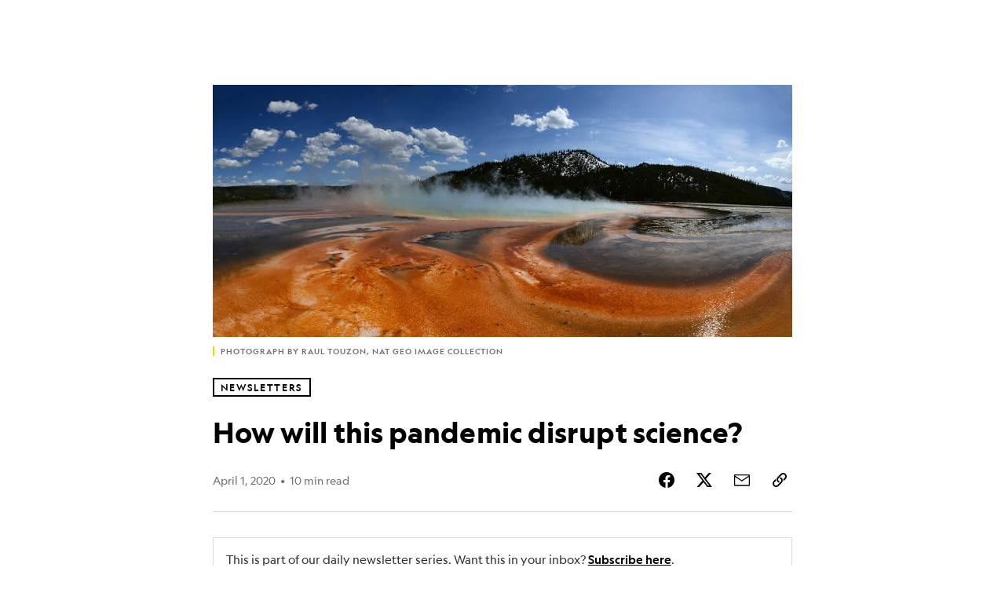

--- FILE ---
content_type: text/html; charset=utf-8
request_url: https://www.nationalgeographic.com/newsletters/science/article/how-pandemic-disrupt-science-april-1
body_size: 78782
content:

        <!doctype html>
        <html lang="en"lang="en">
            <head>
                <!-- NATGEO | d0426e1c13f6 | 4620 | c05efc2c4794602c22a9d957d4b618c4f8ca671f | www.nationalgeographic.com | Thu, 22 Jan 2026 11:22:17 GMT -->
                <meta charSet="utf-8" />
                <meta name="viewport" content="width=device-width, initial-scale=1.0, maximum-scale=2.0" />
                <meta http-equiv="x-ua-compatible" content="IE=edge,chrome=1" />
                <meta property="og:locale" content="en_US" />
                <link href="//assets-cdn.nationalgeographic.com" rel="preconnect" />
                <link href="//i.natgeofe.com" rel="preconnect" />
                <link href="//dcf.espn.com" rel="preconnect" />
                <script>__dataLayer={"page":{},"pzn":{},"site":{},"visitor":{"swid":"not applicable"},"pageViewed":false}</script>
                <script src="https://dcf.espn.com/TWDC-DTCI/prod/Bootstrap.js"></script>
                <link rel="preload" href="//assets-cdn.nationalgeographic.com/natgeo/c05efc2c4794-release-01-20-2026.2/client/natgeo/css/fusion-2fffc3e0.css" as="style" />
                
                <link data-react-helmet="true" rel="stylesheet" href="//assets-cdn.nationalgeographic.com/natgeo/c05efc2c4794-release-01-20-2026.2/client/natgeo/css/fusion-2fffc3e0.css"/><link data-react-helmet="true" rel="stylesheet" href="//assets-cdn.nationalgeographic.com/natgeo/c05efc2c4794-release-01-20-2026.2/client/natgeo/css/1240-c06f5a99.css"/><link data-react-helmet="true" rel="stylesheet" href="//assets-cdn.nationalgeographic.com/natgeo/c05efc2c4794-release-01-20-2026.2/client/natgeo/css/natgeo-b3479f6e.css"/><link data-react-helmet="true" rel="stylesheet" href="//assets-cdn.nationalgeographic.com/natgeo/c05efc2c4794-release-01-20-2026.2/client/natgeo/css/6486-e2970fa3.css"/><link data-react-helmet="true" rel="stylesheet" href="//assets-cdn.nationalgeographic.com/natgeo/c05efc2c4794-release-01-20-2026.2/client/natgeo/css/5452-9b1e3d4a.css"/><link data-react-helmet="true" rel="stylesheet" href="//assets-cdn.nationalgeographic.com/natgeo/c05efc2c4794-release-01-20-2026.2/client/natgeo/css/1156-07c56ce0.css"/><link data-react-helmet="true" rel="stylesheet" href="//assets-cdn.nationalgeographic.com/natgeo/c05efc2c4794-release-01-20-2026.2/client/natgeo/css/7216-47ae56b4.css"/><link data-react-helmet="true" rel="stylesheet" href="//assets-cdn.nationalgeographic.com/natgeo/c05efc2c4794-release-01-20-2026.2/client/natgeo/css/3021-807ed69a.css"/><link data-react-helmet="true" rel="stylesheet" href="//assets-cdn.nationalgeographic.com/natgeo/c05efc2c4794-release-01-20-2026.2/client/natgeo/css/4629-ca5f1ca6.css"/><link data-react-helmet="true" rel="stylesheet" href="//assets-cdn.nationalgeographic.com/natgeo/c05efc2c4794-release-01-20-2026.2/client/natgeo/css/4162-313cf2d3.css"/><link data-react-helmet="true" rel="stylesheet" href="//assets-cdn.nationalgeographic.com/natgeo/c05efc2c4794-release-01-20-2026.2/client/natgeo/css/9381-fb5623f1.css"/><link data-react-helmet="true" rel="stylesheet" href="//assets-cdn.nationalgeographic.com/natgeo/c05efc2c4794-release-01-20-2026.2/client/natgeo/css/6753-8186ac7c.css"/><link data-react-helmet="true" rel="stylesheet" href="//assets-cdn.nationalgeographic.com/natgeo/c05efc2c4794-release-01-20-2026.2/client/natgeo/css/7023-3cdb29f1.css"/><link data-react-helmet="true" rel="stylesheet" href="//assets-cdn.nationalgeographic.com/natgeo/c05efc2c4794-release-01-20-2026.2/client/natgeo/css/4343-620d6a5d.css"/><link data-react-helmet="true" rel="stylesheet" href="//assets-cdn.nationalgeographic.com/natgeo/c05efc2c4794-release-01-20-2026.2/client/natgeo/css/3097-c359bf25.css"/><link data-react-helmet="true" rel="stylesheet" href="//assets-cdn.nationalgeographic.com/natgeo/c05efc2c4794-release-01-20-2026.2/client/natgeo/css/3050-49b55d40.css"/><link data-react-helmet="true" rel="stylesheet" href="//assets-cdn.nationalgeographic.com/natgeo/c05efc2c4794-release-01-20-2026.2/client/natgeo/css/prismarticle-6625e324.css"/><link data-react-helmet="true" rel="canonical" href="https://www.nationalgeographic.com/newsletters/science/article/how-pandemic-disrupt-science-april-1"/><link data-react-helmet="true" rel="alternate" hreflang="en-us" href="https://www.nationalgeographic.com/newsletters/science/article/how-pandemic-disrupt-science-april-1"/><link data-react-helmet="true" rel="mask-icon" href="https://assets-cdn.nationalgeographic.com/natgeo/static/icons/mask-icon.svg" color="#FFCC00"/><link data-react-helmet="true" rel="shortcut icon" href="https://assets-cdn.nationalgeographic.com/natgeo/static/icons/favicon.ico"/><link data-react-helmet="true" rel="apple-touch-icon" href="https://assets-cdn.nationalgeographic.com/natgeo/static/icons/favicon-32x32.png"/><link data-react-helmet="true" rel="apple-touch-icon-precomposed" sizes="32x32" href="https://assets-cdn.nationalgeographic.com/natgeo/static/icons/favicon-32x32.png"/><link data-react-helmet="true" rel="apple-touch-icon-precomposed" sizes="180x180" href="https://assets-cdn.nationalgeographic.com/natgeo/static/icons/favicon-180x180.png"/>
                <script src="//assets-cdn.nationalgeographic.com/natgeo/c05efc2c4794-release-01-20-2026.2/client/natgeo/runtime-57351837.js" defer></script><script src="//assets-cdn.nationalgeographic.com/natgeo/c05efc2c4794-release-01-20-2026.2/client/natgeo/1240-f6c10a01.js" defer></script><script src="//assets-cdn.nationalgeographic.com/natgeo/c05efc2c4794-release-01-20-2026.2/client/natgeo/9479-e4570a09.js" defer></script><script src="//assets-cdn.nationalgeographic.com/natgeo/c05efc2c4794-release-01-20-2026.2/client/natgeo/2021-905863b7.js" defer></script><script src="//assets-cdn.nationalgeographic.com/natgeo/c05efc2c4794-release-01-20-2026.2/client/natgeo/7708-bd1924dc.js" defer></script><script src="//assets-cdn.nationalgeographic.com/natgeo/c05efc2c4794-release-01-20-2026.2/client/natgeo/1526-be33e164.js" defer></script><script src="//assets-cdn.nationalgeographic.com/natgeo/c05efc2c4794-release-01-20-2026.2/client/natgeo/192-26b74fd2.js" defer></script><script src="//assets-cdn.nationalgeographic.com/natgeo/c05efc2c4794-release-01-20-2026.2/client/natgeo/6486-dc2248e3.js" defer></script><script src="//assets-cdn.nationalgeographic.com/natgeo/c05efc2c4794-release-01-20-2026.2/client/natgeo/5452-fa570d94.js" defer></script><script src="//assets-cdn.nationalgeographic.com/natgeo/c05efc2c4794-release-01-20-2026.2/client/natgeo/3898-15381dda.js" defer></script><script src="//assets-cdn.nationalgeographic.com/natgeo/c05efc2c4794-release-01-20-2026.2/client/natgeo/9111-ead00aa2.js" defer></script><script src="//assets-cdn.nationalgeographic.com/natgeo/c05efc2c4794-release-01-20-2026.2/client/natgeo/19-7473480a.js" defer></script><script src="//assets-cdn.nationalgeographic.com/natgeo/c05efc2c4794-release-01-20-2026.2/client/natgeo/4257-93222af5.js" defer></script><script src="//assets-cdn.nationalgeographic.com/natgeo/c05efc2c4794-release-01-20-2026.2/client/natgeo/1156-b84be174.js" defer></script><script src="//assets-cdn.nationalgeographic.com/natgeo/c05efc2c4794-release-01-20-2026.2/client/natgeo/7216-dd216f1d.js" defer></script><script src="//assets-cdn.nationalgeographic.com/natgeo/c05efc2c4794-release-01-20-2026.2/client/natgeo/1636-bdbfbba4.js" defer></script><script src="//assets-cdn.nationalgeographic.com/natgeo/c05efc2c4794-release-01-20-2026.2/client/natgeo/3021-9d8beb96.js" defer></script><script src="//assets-cdn.nationalgeographic.com/natgeo/c05efc2c4794-release-01-20-2026.2/client/natgeo/8330-0b99e529.js" defer></script><script src="//assets-cdn.nationalgeographic.com/natgeo/c05efc2c4794-release-01-20-2026.2/client/natgeo/4629-5554421d.js" defer></script><script src="//assets-cdn.nationalgeographic.com/natgeo/c05efc2c4794-release-01-20-2026.2/client/natgeo/4162-0cf9c48d.js" defer></script><script src="//assets-cdn.nationalgeographic.com/natgeo/c05efc2c4794-release-01-20-2026.2/client/natgeo/9381-59a105c6.js" defer></script><script src="//assets-cdn.nationalgeographic.com/natgeo/c05efc2c4794-release-01-20-2026.2/client/natgeo/6753-3e892efd.js" defer></script><script src="//assets-cdn.nationalgeographic.com/natgeo/c05efc2c4794-release-01-20-2026.2/client/natgeo/4343-76cbbe67.js" defer></script><script src="//assets-cdn.nationalgeographic.com/natgeo/c05efc2c4794-release-01-20-2026.2/client/natgeo/3097-28375b13.js" defer></script><script src="//assets-cdn.nationalgeographic.com/natgeo/c05efc2c4794-release-01-20-2026.2/client/natgeo/3050-01c5cd88.js" defer></script>
                <link rel="prefetch" href="//assets-cdn.nationalgeographic.com/natgeo/c05efc2c4794-release-01-20-2026.2/client/natgeo/_manifest.js" as="script" /><link rel="prefetch" href="//assets-cdn.nationalgeographic.com/natgeo/c05efc2c4794-release-01-20-2026.2/client/natgeo/natgeo-3c4746de.js" as="script" />
<link rel="prefetch" href="//assets-cdn.nationalgeographic.com/natgeo/c05efc2c4794-release-01-20-2026.2/client/natgeo/prismarticle-8aed1c9e.js" as="script" />
                <title data-react-helmet="true">How will this pandemic disrupt science? | National Geographic</title>
                <meta data-react-helmet="true" name="title" content="How will this pandemic disrupt science? | National Geographic"/><meta data-react-helmet="true" name="description" content="April 1, 2020"/><meta data-react-helmet="true" name="medium" content="website"/><meta data-react-helmet="true" name="guid" content="drn:src:natgeo:unison::prod:ccc15295-952b-496d-842a-9df039e806ca"/><meta data-react-helmet="true" property="og:site_name" content="Newsletters"/><meta data-react-helmet="true" property="og:title" content="How will this pandemic disrupt science?"/><meta data-react-helmet="true" property="og:description" content="April 1, 2020"/><meta data-react-helmet="true" property="og:url" content="https://www.nationalgeographic.com/newsletters/science/article/how-pandemic-disrupt-science-april-1"/><meta data-react-helmet="true" property="og:image" content="https://i.natgeofe.com/n/bf1bfbfe-87dc-4219-94af-b194466296c4/01_bacteria_nationalgeographic_2428764_16x9.jpg?w=1200"/><meta data-react-helmet="true" property="og:image:width" content="1200"/><meta data-react-helmet="true" property="og:image:height" content="675.1898734177215"/><meta data-react-helmet="true" property="og:type" content="article"/><meta data-react-helmet="true" name="referrer" content="origin"/><meta data-react-helmet="true" name="theme-color" content="#ffffff"/><meta data-react-helmet="true" name="tax:audiences" content="General"/><meta data-react-helmet="true" name="tax:concepts" content/><meta data-react-helmet="true" name="tax:events" content/><meta data-react-helmet="true" name="tax:firstSubject" content="Science and Technology"/><meta data-react-helmet="true" name="tax:genres" content="Newsletters"/><meta data-react-helmet="true" name="tax:locations" content/><meta data-react-helmet="true" name="tax:organizations" content/><meta data-react-helmet="true" name="tax:otherSubjects" content/><meta data-react-helmet="true" name="tax:people" content/><meta data-react-helmet="true" name="tax:series" content/><meta data-react-helmet="true" name="tax:source" content/><meta data-react-helmet="true" name="twitter:site" content="@NatGeo"/><meta data-react-helmet="true" name="twitter:title" content="How will this pandemic disrupt science?"/><meta data-react-helmet="true" name="twitter:description" content="April 1, 2020"/><meta data-react-helmet="true" name="twitter:url" content="https://www.nationalgeographic.com/newsletters/science/article/how-pandemic-disrupt-science-april-1"/><meta data-react-helmet="true" name="twitter:image:src" content="https://i.natgeofe.com/n/bf1bfbfe-87dc-4219-94af-b194466296c4/01_bacteria_nationalgeographic_2428764_16x9.jpg?w=1200"/><meta data-react-helmet="true" name="twitter:card" content="summary_large_image"/><meta data-react-helmet="true" name="twitter:creator" content="@NatGeo"/><meta data-react-helmet="true" name="twitter:image:alt" content="How will this pandemic disrupt science?"/><meta data-react-helmet="true" name="twitter:app:id:iphone" content="418671597"/><meta data-react-helmet="true" name="twitter:app:name:iphone" content="National Geographic"/><meta data-react-helmet="true" name="twitter:app:id:googleplay" content="com.natgeomobile.ngmagazine"/><meta data-react-helmet="true" name="twitter:app:name:googleplay" content="National Geographic"/><meta data-react-helmet="true" name="robots" content="max-image-preview:large"/><meta data-react-helmet="true" name="article:published_time" content="01-22-2026"/><meta data-react-helmet="true" name="article:modified_time" content="05-04-2021"/><meta data-react-helmet="true" name="article:section" content="Newsletters"/><meta data-react-helmet="true" name="article:publisher" content="https://www.facebook.com/natgeo"/>
                <script data-react-helmet="true" async="true" src="https://scripts.webcontentassessor.com/scripts/340714530193d9627afecb7a2bab115079ee90db012cba398ac76b3339880fdc"></script><script data-react-helmet="true" type="application/ld+json">{"@context":"https://schema.org","@graph":[{"@type":"NewsMediaOrganization","@id":"https://www.nationalgeographic.com/newsletters/science/article/how-pandemic-disrupt-science-april-1#organization","name":"National Geographic","url":"https://www.nationalgeographic.com/","sameAs":["https://en.wikipedia.org/wiki/National_Geographic","https://www.facebook.com/natgeo","https://x.com/NatGeo","https://www.instagram.com/natgeo/","https://www.linkedin.com/company/national-geographic/"],"logo":{"@type":"ImageObject","@id":"https://www.nationalgeographic.com/newsletters/science/article/how-pandemic-disrupt-science-april-1#logo","url":"https://assets-cdn.nationalgeographic.com/natgeo/static/default.NG.logo.dark.jpg","contentUrl":"https://assets-cdn.nationalgeographic.com/natgeo/static/default.NG.logo.dark.jpg","width":600,"height":60}},{"@type":"WebSite","@id":"https://www.nationalgeographic.com/#website","url":"https://www.nationalgeographic.com/","name":"National Geographic","publisher":{"@id":"https://www.nationalgeographic.com/newsletters/science/article/how-pandemic-disrupt-science-april-1#organization"},"inLanguage":"en"},{"@type":"WebPage","@id":"https://www.nationalgeographic.com/newsletters/science/article/how-pandemic-disrupt-science-april-1#webpage","url":"https://www.nationalgeographic.com/newsletters/science/article/how-pandemic-disrupt-science-april-1","name":"How will this pandemic disrupt science?","isPartOf":{"@id":"https://www.nationalgeographic.com/#website"},"breadcrumb":{"@id":"https://www.nationalgeographic.com/newsletters/science/article/how-pandemic-disrupt-science-april-1#breadcrumb"},"datePublished":"2020-04-01T21:16:19.000Z","inLanguage":"en","dateModified":"2021-05-04T15:08:13.431Z","primaryImageOfPage":{"@id":"https://www.nationalgeographic.com/newsletters/science/article/how-pandemic-disrupt-science-april-1#primaryimage"}},{"@type":"BreadcrumbList","@id":"https://www.nationalgeographic.com/newsletters/science/article/how-pandemic-disrupt-science-april-1#breadcrumb","itemListElement":[{"@type":"ListItem","position":1,"name":"Home","item":"https://www.nationalgeographic.com/"},{"@type":"ListItem","position":2,"name":"Newsletters","item":"https://www.nationalgeographic.com/newsletters/"},{"@type":"ListItem","position":3,"name":"How will this pandemic disrupt science?","item":"https://www.nationalgeographic.com/newsletters/science/article/how-pandemic-disrupt-science-april-1"}]},{"@type":"ImageObject","@id":"https://www.nationalgeographic.com/newsletters/science/article/how-pandemic-disrupt-science-april-1#primaryimage","url":"https://i.natgeofe.com/n/bf1bfbfe-87dc-4219-94af-b194466296c4/01_bacteria_nationalgeographic_2428764.jpg","contentUrl":"https://i.natgeofe.com/n/bf1bfbfe-87dc-4219-94af-b194466296c4/01_bacteria_nationalgeographic_2428764.jpg","caption":""},{"@type":"NewsArticle","@id":"https://www.nationalgeographic.com/newsletters/science/article/how-pandemic-disrupt-science-april-1#article","isPartOf":{"@id":"https://www.nationalgeographic.com/newsletters/science/article/how-pandemic-disrupt-science-april-1#webpage"},"mainEntityOfPage":{"@id":"https://www.nationalgeographic.com/newsletters/science/article/how-pandemic-disrupt-science-april-1#webpage"},"headline":"How will this pandemic disrupt science?","publisher":{"@id":"https://www.nationalgeographic.com/newsletters/science/article/how-pandemic-disrupt-science-april-1#organization"},"datePublished":"2020-04-01T21:16:19.000Z","inLanguage":"en","alternativeHeadline":"","image":{"@type":"ImageObject","url":"https://i.natgeofe.com/n/bf1bfbfe-87dc-4219-94af-b194466296c4/01_bacteria_nationalgeographic_2428764.jpg","contentUrl":"https://i.natgeofe.com/n/bf1bfbfe-87dc-4219-94af-b194466296c4/01_bacteria_nationalgeographic_2428764.jpg"},"dateModified":"2021-05-04T15:08:13.431Z","wordCount":1547,"timeRequired":"PT10M","articleSection":"Newsletters","isAccessibleForFree":true,"keywords":["science and technology"],"hasPart":[{"@id":"https://www.nationalgeographic.com/newsletters/science/article/how-pandemic-disrupt-science-april-1#primaryimage"}]}]}</script>
                
                <script data-nr-type="legacy" data-nr-pct="100">(() => {function gc(n){n=document.cookie.match("(^|;) ?"+n+"=([^;]*)(;|$)");return n?n[2]:null}function sc(n){document.cookie=n}function smpl(n){n/=100;return!!n&&Math.random()<=n}var _nr=!1,_nrCookie=gc("_nr");null!==_nrCookie?"1"===_nrCookie&&(_nr=!0):smpl(100)?(_nr=!0,sc("_nr=1; path=/")):(_nr=!1,sc("_nr=0; path=/"));_nr && (() => {;window.NREUM||(NREUM={});NREUM.init={distributed_tracing:{enabled:true},privacy:{cookies_enabled:true},ajax:{deny_list:["bam.nr-data.net"]}};;NREUM.info = {"beacon":"bam.nr-data.net","errorBeacon":"bam.nr-data.net","sa":1,"licenseKey":"5985ced6ff","applicationID":"703643455"};__nr_require=function(t,e,n){function r(n){if(!e[n]){var o=e[n]={exports:{}};t[n][0].call(o.exports,function(e){var o=t[n][1][e];return r(o||e)},o,o.exports)}return e[n].exports}if("function"==typeof __nr_require)return __nr_require;for(var o=0;o<n.length;o++)r(n[o]);return r}({1:[function(t,e,n){function r(t){try{s.console&&console.log(t)}catch(e){}}var o,i=t("ee"),a=t(31),s={};try{o=localStorage.getItem("__nr_flags").split(","),console&&"function"==typeof console.log&&(s.console=!0,o.indexOf("dev")!==-1&&(s.dev=!0),o.indexOf("nr_dev")!==-1&&(s.nrDev=!0))}catch(c){}s.nrDev&&i.on("internal-error",function(t){r(t.stack)}),s.dev&&i.on("fn-err",function(t,e,n){r(n.stack)}),s.dev&&(r("NR AGENT IN DEVELOPMENT MODE"),r("flags: "+a(s,function(t,e){return t}).join(", ")))},{}],2:[function(t,e,n){function r(t,e,n,r,s){try{l?l-=1:o(s||new UncaughtException(t,e,n),!0)}catch(f){try{i("ierr",[f,c.now(),!0])}catch(d){}}return"function"==typeof u&&u.apply(this,a(arguments))}function UncaughtException(t,e,n){this.message=t||"Uncaught error with no additional information",this.sourceURL=e,this.line=n}function o(t,e){var n=e?null:c.now();i("err",[t,n])}var i=t("handle"),a=t(32),s=t("ee"),c=t("loader"),f=t("gos"),u=window.onerror,d=!1,p="nr@seenError";if(!c.disabled){var l=0;c.features.err=!0,t(1),window.onerror=r;try{throw new Error}catch(h){"stack"in h&&(t(14),t(13),"addEventListener"in window&&t(7),c.xhrWrappable&&t(15),d=!0)}s.on("fn-start",function(t,e,n){d&&(l+=1)}),s.on("fn-err",function(t,e,n){d&&!n[p]&&(f(n,p,function(){return!0}),this.thrown=!0,o(n))}),s.on("fn-end",function(){d&&!this.thrown&&l>0&&(l-=1)}),s.on("internal-error",function(t){i("ierr",[t,c.now(),!0])})}},{}],3:[function(t,e,n){var r=t("loader");r.disabled||(r.features.ins=!0)},{}],4:[function(t,e,n){function r(){U++,L=g.hash,this[u]=y.now()}function o(){U--,g.hash!==L&&i(0,!0);var t=y.now();this[h]=~~this[h]+t-this[u],this[d]=t}function i(t,e){E.emit("newURL",[""+g,e])}function a(t,e){t.on(e,function(){this[e]=y.now()})}var s="-start",c="-end",f="-body",u="fn"+s,d="fn"+c,p="cb"+s,l="cb"+c,h="jsTime",m="fetch",v="addEventListener",w=window,g=w.location,y=t("loader");if(w[v]&&y.xhrWrappable&&!y.disabled){var x=t(11),b=t(12),E=t(9),R=t(7),O=t(14),T=t(8),S=t(15),P=t(10),M=t("ee"),C=M.get("tracer"),N=t(23);t(17),y.features.spa=!0;var L,U=0;M.on(u,r),b.on(p,r),P.on(p,r),M.on(d,o),b.on(l,o),P.on(l,o),M.buffer([u,d,"xhr-resolved"]),R.buffer([u]),O.buffer(["setTimeout"+c,"clearTimeout"+s,u]),S.buffer([u,"new-xhr","send-xhr"+s]),T.buffer([m+s,m+"-done",m+f+s,m+f+c]),E.buffer(["newURL"]),x.buffer([u]),b.buffer(["propagate",p,l,"executor-err","resolve"+s]),C.buffer([u,"no-"+u]),P.buffer(["new-jsonp","cb-start","jsonp-error","jsonp-end"]),a(T,m+s),a(T,m+"-done"),a(P,"new-jsonp"),a(P,"jsonp-end"),a(P,"cb-start"),E.on("pushState-end",i),E.on("replaceState-end",i),w[v]("hashchange",i,N(!0)),w[v]("load",i,N(!0)),w[v]("popstate",function(){i(0,U>1)},N(!0))}},{}],5:[function(t,e,n){function r(){var t=new PerformanceObserver(function(t,e){var n=t.getEntries();s(v,[n])});try{t.observe({entryTypes:["resource"]})}catch(e){}}function o(t){if(s(v,[window.performance.getEntriesByType(w)]),window.performance["c"+p])try{window.performance[h](m,o,!1)}catch(t){}else try{window.performance[h]("webkit"+m,o,!1)}catch(t){}}function i(t){}if(window.performance&&window.performance.timing&&window.performance.getEntriesByType){var a=t("ee"),s=t("handle"),c=t(14),f=t(13),u=t(6),d=t(23),p="learResourceTimings",l="addEventListener",h="removeEventListener",m="resourcetimingbufferfull",v="bstResource",w="resource",g="-start",y="-end",x="fn"+g,b="fn"+y,E="bstTimer",R="pushState",O=t("loader");if(!O.disabled){O.features.stn=!0,t(9),"addEventListener"in window&&t(7);var T=NREUM.o.EV;a.on(x,function(t,e){var n=t[0];n instanceof T&&(this.bstStart=O.now())}),a.on(b,function(t,e){var n=t[0];n instanceof T&&s("bst",[n,e,this.bstStart,O.now()])}),c.on(x,function(t,e,n){this.bstStart=O.now(),this.bstType=n}),c.on(b,function(t,e){s(E,[e,this.bstStart,O.now(),this.bstType])}),f.on(x,function(){this.bstStart=O.now()}),f.on(b,function(t,e){s(E,[e,this.bstStart,O.now(),"requestAnimationFrame"])}),a.on(R+g,function(t){this.time=O.now(),this.startPath=location.pathname+location.hash}),a.on(R+y,function(t){s("bstHist",[location.pathname+location.hash,this.startPath,this.time])}),u()?(s(v,[window.performance.getEntriesByType("resource")]),r()):l in window.performance&&(window.performance["c"+p]?window.performance[l](m,o,d(!1)):window.performance[l]("webkit"+m,o,d(!1))),document[l]("scroll",i,d(!1)),document[l]("keypress",i,d(!1)),document[l]("click",i,d(!1))}}},{}],6:[function(t,e,n){e.exports=function(){return"PerformanceObserver"in window&&"function"==typeof window.PerformanceObserver}},{}],7:[function(t,e,n){function r(t){for(var e=t;e&&!e.hasOwnProperty(u);)e=Object.getPrototypeOf(e);e&&o(e)}function o(t){s.inPlace(t,[u,d],"-",i)}function i(t,e){return t[1]}var a=t("ee").get("events"),s=t("wrap-function")(a,!0),c=t("gos"),f=XMLHttpRequest,u="addEventListener",d="removeEventListener";e.exports=a,"getPrototypeOf"in Object?(r(document),r(window),r(f.prototype)):f.prototype.hasOwnProperty(u)&&(o(window),o(f.prototype)),a.on(u+"-start",function(t,e){var n=t[1];if(null!==n&&("function"==typeof n||"object"==typeof n)){var r=c(n,"nr@wrapped",function(){function t(){if("function"==typeof n.handleEvent)return n.handleEvent.apply(n,arguments)}var e={object:t,"function":n}[typeof n];return e?s(e,"fn-",null,e.name||"anonymous"):n});this.wrapped=t[1]=r}}),a.on(d+"-start",function(t){t[1]=this.wrapped||t[1]})},{}],8:[function(t,e,n){function r(t,e,n){var r=t[e];"function"==typeof r&&(t[e]=function(){var t=i(arguments),e={};o.emit(n+"before-start",[t],e);var a;e[m]&&e[m].dt&&(a=e[m].dt);var s=r.apply(this,t);return o.emit(n+"start",[t,a],s),s.then(function(t){return o.emit(n+"end",[null,t],s),t},function(t){throw o.emit(n+"end",[t],s),t})})}var o=t("ee").get("fetch"),i=t(32),a=t(31);e.exports=o;var s=window,c="fetch-",f=c+"body-",u=["arrayBuffer","blob","json","text","formData"],d=s.Request,p=s.Response,l=s.fetch,h="prototype",m="nr@context";d&&p&&l&&(a(u,function(t,e){r(d[h],e,f),r(p[h],e,f)}),r(s,"fetch",c),o.on(c+"end",function(t,e){var n=this;if(e){var r=e.headers.get("content-length");null!==r&&(n.rxSize=r),o.emit(c+"done",[null,e],n)}else o.emit(c+"done",[t],n)}))},{}],9:[function(t,e,n){var r=t("ee").get("history"),o=t("wrap-function")(r);e.exports=r;var i=window.history&&window.history.constructor&&window.history.constructor.prototype,a=window.history;i&&i.pushState&&i.replaceState&&(a=i),o.inPlace(a,["pushState","replaceState"],"-")},{}],10:[function(t,e,n){function r(t){function e(){f.emit("jsonp-end",[],l),t.removeEventListener("load",e,c(!1)),t.removeEventListener("error",n,c(!1))}function n(){f.emit("jsonp-error",[],l),f.emit("jsonp-end",[],l),t.removeEventListener("load",e,c(!1)),t.removeEventListener("error",n,c(!1))}var r=t&&"string"==typeof t.nodeName&&"script"===t.nodeName.toLowerCase();if(r){var o="function"==typeof t.addEventListener;if(o){var a=i(t.src);if(a){var d=s(a),p="function"==typeof d.parent[d.key];if(p){var l={};u.inPlace(d.parent,[d.key],"cb-",l),t.addEventListener("load",e,c(!1)),t.addEventListener("error",n,c(!1)),f.emit("new-jsonp",[t.src],l)}}}}}function o(){return"addEventListener"in window}function i(t){var e=t.match(d);return e?e[1]:null}function a(t,e){var n=t.match(l),r=n[1],o=n[3];return o?a(o,e[r]):e[r]}function s(t){var e=t.match(p);return e&&e.length>=3?{key:e[2],parent:a(e[1],window)}:{key:t,parent:window}}var c=t(23),f=t("ee").get("jsonp"),u=t("wrap-function")(f);if(e.exports=f,o()){var d=/[?&](?:callback|cb)=([^&#]+)/,p=/(.*).([^.]+)/,l=/^(w+)(.|$)(.*)$/,h=["appendChild","insertBefore","replaceChild"];Node&&Node.prototype&&Node.prototype.appendChild?u.inPlace(Node.prototype,h,"dom-"):(u.inPlace(HTMLElement.prototype,h,"dom-"),u.inPlace(HTMLHeadElement.prototype,h,"dom-"),u.inPlace(HTMLBodyElement.prototype,h,"dom-")),f.on("dom-start",function(t){r(t[0])})}},{}],11:[function(t,e,n){var r=t("ee").get("mutation"),o=t("wrap-function")(r),i=NREUM.o.MO;e.exports=r,i&&(window.MutationObserver=function(t){return this instanceof i?new i(o(t,"fn-")):i.apply(this,arguments)},MutationObserver.prototype=i.prototype)},{}],12:[function(t,e,n){function r(t){var e=i.context(),n=s(t,"executor-",e,null,!1),r=new f(n);return i.context(r).getCtx=function(){return e},r}var o=t("wrap-function"),i=t("ee").get("promise"),a=t("ee").getOrSetContext,s=o(i),c=t(31),f=NREUM.o.PR;e.exports=i,f&&(window.Promise=r,["all","race"].forEach(function(t){var e=f[t];f[t]=function(n){function r(t){return function(){i.emit("propagate",[null,!o],a,!1,!1),o=o||!t}}var o=!1;c(n,function(e,n){Promise.resolve(n).then(r("all"===t),r(!1))});var a=e.apply(f,arguments),s=f.resolve(a);return s}}),["resolve","reject"].forEach(function(t){var e=f[t];f[t]=function(t){var n=e.apply(f,arguments);return t!==n&&i.emit("propagate",[t,!0],n,!1,!1),n}}),f.prototype["catch"]=function(t){return this.then(null,t)},f.prototype=Object.create(f.prototype,{constructor:{value:r}}),c(Object.getOwnPropertyNames(f),function(t,e){try{r[e]=f[e]}catch(n){}}),o.wrapInPlace(f.prototype,"then",function(t){return function(){var e=this,n=o.argsToArray.apply(this,arguments),r=a(e);r.promise=e,n[0]=s(n[0],"cb-",r,null,!1),n[1]=s(n[1],"cb-",r,null,!1);var c=t.apply(this,n);return r.nextPromise=c,i.emit("propagate",[e,!0],c,!1,!1),c}}),i.on("executor-start",function(t){t[0]=s(t[0],"resolve-",this,null,!1),t[1]=s(t[1],"resolve-",this,null,!1)}),i.on("executor-err",function(t,e,n){t[1](n)}),i.on("cb-end",function(t,e,n){i.emit("propagate",[n,!0],this.nextPromise,!1,!1)}),i.on("propagate",function(t,e,n){this.getCtx&&!e||(this.getCtx=function(){if(t instanceof Promise)var e=i.context(t);return e&&e.getCtx?e.getCtx():this})}),r.toString=function(){return""+f})},{}],13:[function(t,e,n){var r=t("ee").get("raf"),o=t("wrap-function")(r),i="equestAnimationFrame";e.exports=r,o.inPlace(window,["r"+i,"mozR"+i,"webkitR"+i,"msR"+i],"raf-"),r.on("raf-start",function(t){t[0]=o(t[0],"fn-")})},{}],14:[function(t,e,n){function r(t,e,n){t[0]=a(t[0],"fn-",null,n)}function o(t,e,n){this.method=n,this.timerDuration=isNaN(t[1])?0:+t[1],t[0]=a(t[0],"fn-",this,n)}var i=t("ee").get("timer"),a=t("wrap-function")(i),s="setTimeout",c="setInterval",f="clearTimeout",u="-start",d="-";e.exports=i,a.inPlace(window,[s,"setImmediate"],s+d),a.inPlace(window,[c],c+d),a.inPlace(window,[f,"clearImmediate"],f+d),i.on(c+u,r),i.on(s+u,o)},{}],15:[function(t,e,n){function r(t,e){d.inPlace(e,["onreadystatechange"],"fn-",s)}function o(){var t=this,e=u.context(t);t.readyState>3&&!e.resolved&&(e.resolved=!0,u.emit("xhr-resolved",[],t)),d.inPlace(t,y,"fn-",s)}function i(t){x.push(t),m&&(E?E.then(a):w?w(a):(R=-R,O.data=R))}function a(){for(var t=0;t<x.length;t++)r([],x[t]);x.length&&(x=[])}function s(t,e){return e}function c(t,e){for(var n in t)e[n]=t[n];return e}t(7);var f=t("ee"),u=f.get("xhr"),d=t("wrap-function")(u),p=t(23),l=NREUM.o,h=l.XHR,m=l.MO,v=l.PR,w=l.SI,g="readystatechange",y=["onload","onerror","onabort","onloadstart","onloadend","onprogress","ontimeout"],x=[];e.exports=u;var b=window.XMLHttpRequest=function(t){var e=new h(t);try{u.emit("new-xhr",[e],e),e.addEventListener(g,o,p(!1))}catch(n){try{u.emit("internal-error",[n])}catch(r){}}return e};if(c(h,b),b.prototype=h.prototype,d.inPlace(b.prototype,["open","send"],"-xhr-",s),u.on("send-xhr-start",function(t,e){r(t,e),i(e)}),u.on("open-xhr-start",r),m){var E=v&&v.resolve();if(!w&&!v){var R=1,O=document.createTextNode(R);new m(a).observe(O,{characterData:!0})}}else f.on("fn-end",function(t){t[0]&&t[0].type===g||a()})},{}],16:[function(t,e,n){function r(t){if(!s(t))return null;var e=window.NREUM;if(!e.loader_config)return null;var n=(e.loader_config.accountID||"").toString()||null,r=(e.loader_config.agentID||"").toString()||null,f=(e.loader_config.trustKey||"").toString()||null;if(!n||!r)return null;var h=l.generateSpanId(),m=l.generateTraceId(),v=Date.now(),w={spanId:h,traceId:m,timestamp:v};return(t.sameOrigin||c(t)&&p())&&(w.traceContextParentHeader=o(h,m),w.traceContextStateHeader=i(h,v,n,r,f)),(t.sameOrigin&&!u()||!t.sameOrigin&&c(t)&&d())&&(w.newrelicHeader=a(h,m,v,n,r,f)),w}function o(t,e){return"00-"+e+"-"+t+"-01"}function i(t,e,n,r,o){var i=0,a="",s=1,c="",f="";return o+"@nr="+i+"-"+s+"-"+n+"-"+r+"-"+t+"-"+a+"-"+c+"-"+f+"-"+e}function a(t,e,n,r,o,i){var a="btoa"in window&&"function"==typeof window.btoa;if(!a)return null;var s={v:[0,1],d:{ty:"Browser",ac:r,ap:o,id:t,tr:e,ti:n}};return i&&r!==i&&(s.d.tk=i),btoa(JSON.stringify(s))}function s(t){return f()&&c(t)}function c(t){var e=!1,n={};if("init"in NREUM&&"distributed_tracing"in NREUM.init&&(n=NREUM.init.distributed_tracing),t.sameOrigin)e=!0;else if(n.allowed_origins instanceof Array)for(var r=0;r<n.allowed_origins.length;r++){var o=h(n.allowed_origins[r]);if(t.hostname===o.hostname&&t.protocol===o.protocol&&t.port===o.port){e=!0;break}}return e}function f(){return"init"in NREUM&&"distributed_tracing"in NREUM.init&&!!NREUM.init.distributed_tracing.enabled}function u(){return"init"in NREUM&&"distributed_tracing"in NREUM.init&&!!NREUM.init.distributed_tracing.exclude_newrelic_header}function d(){return"init"in NREUM&&"distributed_tracing"in NREUM.init&&NREUM.init.distributed_tracing.cors_use_newrelic_header!==!1}function p(){return"init"in NREUM&&"distributed_tracing"in NREUM.init&&!!NREUM.init.distributed_tracing.cors_use_tracecontext_headers}var l=t(28),h=t(18);e.exports={generateTracePayload:r,shouldGenerateTrace:s}},{}],17:[function(t,e,n){function r(t){var e=this.params,n=this.metrics;if(!this.ended){this.ended=!0;for(var r=0;r<p;r++)t.removeEventListener(d[r],this.listener,!1);return e.protocol&&"data"===e.protocol?void g("Ajax/DataUrl/Excluded"):void(e.aborted||(n.duration=a.now()-this.startTime,this.loadCaptureCalled||4!==t.readyState?null==e.status&&(e.status=0):i(this,t),n.cbTime=this.cbTime,s("xhr",[e,n,this.startTime,this.endTime,"xhr"],this)))}}function o(t,e){var n=c(e),r=t.params;r.hostname=n.hostname,r.port=n.port,r.protocol=n.protocol,r.host=n.hostname+":"+n.port,r.pathname=n.pathname,t.parsedOrigin=n,t.sameOrigin=n.sameOrigin}function i(t,e){t.params.status=e.status;var n=v(e,t.lastSize);if(n&&(t.metrics.rxSize=n),t.sameOrigin){var r=e.getResponseHeader("X-NewRelic-App-Data");r&&(t.params.cat=r.split(", ").pop())}t.loadCaptureCalled=!0}var a=t("loader");if(a.xhrWrappable&&!a.disabled){var s=t("handle"),c=t(18),f=t(16).generateTracePayload,u=t("ee"),d=["load","error","abort","timeout"],p=d.length,l=t("id"),h=t(24),m=t(22),v=t(19),w=t(23),g=t(25).recordSupportability,y=NREUM.o.REQ,x=window.XMLHttpRequest;a.features.xhr=!0,t(15),t(8),u.on("new-xhr",function(t){var e=this;e.totalCbs=0,e.called=0,e.cbTime=0,e.end=r,e.ended=!1,e.xhrGuids={},e.lastSize=null,e.loadCaptureCalled=!1,e.params=this.params||{},e.metrics=this.metrics||{},t.addEventListener("load",function(n){i(e,t)},w(!1)),h&&(h>34||h<10)||t.addEventListener("progress",function(t){e.lastSize=t.loaded},w(!1))}),u.on("open-xhr-start",function(t){this.params={method:t[0]},o(this,t[1]),this.metrics={}}),u.on("open-xhr-end",function(t,e){"loader_config"in NREUM&&"xpid"in NREUM.loader_config&&this.sameOrigin&&e.setRequestHeader("X-NewRelic-ID",NREUM.loader_config.xpid);var n=f(this.parsedOrigin);if(n){var r=!1;n.newrelicHeader&&(e.setRequestHeader("newrelic",n.newrelicHeader),r=!0),n.traceContextParentHeader&&(e.setRequestHeader("traceparent",n.traceContextParentHeader),n.traceContextStateHeader&&e.setRequestHeader("tracestate",n.traceContextStateHeader),r=!0),r&&(this.dt=n)}}),u.on("send-xhr-start",function(t,e){var n=this.metrics,r=t[0],o=this;if(n&&r){var i=m(r);i&&(n.txSize=i)}this.startTime=a.now(),this.listener=function(t){try{"abort"!==t.type||o.loadCaptureCalled||(o.params.aborted=!0),("load"!==t.type||o.called===o.totalCbs&&(o.onloadCalled||"function"!=typeof e.onload))&&o.end(e)}catch(n){try{u.emit("internal-error",[n])}catch(r){}}};for(var s=0;s<p;s++)e.addEventListener(d[s],this.listener,w(!1))}),u.on("xhr-cb-time",function(t,e,n){this.cbTime+=t,e?this.onloadCalled=!0:this.called+=1,this.called!==this.totalCbs||!this.onloadCalled&&"function"==typeof n.onload||this.end(n)}),u.on("xhr-load-added",function(t,e){var n=""+l(t)+!!e;this.xhrGuids&&!this.xhrGuids[n]&&(this.xhrGuids[n]=!0,this.totalCbs+=1)}),u.on("xhr-load-removed",function(t,e){var n=""+l(t)+!!e;this.xhrGuids&&this.xhrGuids[n]&&(delete this.xhrGuids[n],this.totalCbs-=1)}),u.on("xhr-resolved",function(){this.endTime=a.now()}),u.on("addEventListener-end",function(t,e){e instanceof x&&"load"===t[0]&&u.emit("xhr-load-added",[t[1],t[2]],e)}),u.on("removeEventListener-end",function(t,e){e instanceof x&&"load"===t[0]&&u.emit("xhr-load-removed",[t[1],t[2]],e)}),u.on("fn-start",function(t,e,n){e instanceof x&&("onload"===n&&(this.onload=!0),("load"===(t[0]&&t[0].type)||this.onload)&&(this.xhrCbStart=a.now()))}),u.on("fn-end",function(t,e){this.xhrCbStart&&u.emit("xhr-cb-time",[a.now()-this.xhrCbStart,this.onload,e],e)}),u.on("fetch-before-start",function(t){function e(t,e){var n=!1;return e.newrelicHeader&&(t.set("newrelic",e.newrelicHeader),n=!0),e.traceContextParentHeader&&(t.set("traceparent",e.traceContextParentHeader),e.traceContextStateHeader&&t.set("tracestate",e.traceContextStateHeader),n=!0),n}var n,r=t[1]||{};"string"==typeof t[0]?n=t[0]:t[0]&&t[0].url?n=t[0].url:window.URL&&t[0]&&t[0]instanceof URL&&(n=t[0].href),n&&(this.parsedOrigin=c(n),this.sameOrigin=this.parsedOrigin.sameOrigin);var o=f(this.parsedOrigin);if(o&&(o.newrelicHeader||o.traceContextParentHeader))if("string"==typeof t[0]||window.URL&&t[0]&&t[0]instanceof URL){var i={};for(var a in r)i[a]=r[a];i.headers=new Headers(r.headers||{}),e(i.headers,o)&&(this.dt=o),t.length>1?t[1]=i:t.push(i)}else t[0]&&t[0].headers&&e(t[0].headers,o)&&(this.dt=o)}),u.on("fetch-start",function(t,e){this.params={},this.metrics={},this.startTime=a.now(),this.dt=e,t.length>=1&&(this.target=t[0]),t.length>=2&&(this.opts=t[1]);var n,r=this.opts||{},i=this.target;if("string"==typeof i?n=i:"object"==typeof i&&i instanceof y?n=i.url:window.URL&&"object"==typeof i&&i instanceof URL&&(n=i.href),o(this,n),"data"!==this.params.protocol){var s=(""+(i&&i instanceof y&&i.method||r.method||"GET")).toUpperCase();this.params.method=s,this.txSize=m(r.body)||0}}),u.on("fetch-done",function(t,e){if(this.endTime=a.now(),this.params||(this.params={}),"data"===this.params.protocol)return void g("Ajax/DataUrl/Excluded");this.params.status=e?e.status:0;var n;"string"==typeof this.rxSize&&this.rxSize.length>0&&(n=+this.rxSize);var r={txSize:this.txSize,rxSize:n,duration:a.now()-this.startTime};s("xhr",[this.params,r,this.startTime,this.endTime,"fetch"],this)})}},{}],18:[function(t,e,n){var r={};e.exports=function(t){if(t in r)return r[t];if(0===(t||"").indexOf("data:"))return{protocol:"data"};var e=document.createElement("a"),n=window.location,o={};e.href=t,o.port=e.port;var i=e.href.split("://");!o.port&&i[1]&&(o.port=i[1].split("/")[0].split("@").pop().split(":")[1]),o.port&&"0"!==o.port||(o.port="https"===i[0]?"443":"80"),o.hostname=e.hostname||n.hostname,o.pathname=e.pathname,o.protocol=i[0],"/"!==o.pathname.charAt(0)&&(o.pathname="/"+o.pathname);var a=!e.protocol||":"===e.protocol||e.protocol===n.protocol,s=e.hostname===document.domain&&e.port===n.port;return o.sameOrigin=a&&(!e.hostname||s),"/"===o.pathname&&(r[t]=o),o}},{}],19:[function(t,e,n){function r(t,e){var n=t.responseType;return"json"===n&&null!==e?e:"arraybuffer"===n||"blob"===n||"json"===n?o(t.response):"text"===n||""===n||void 0===n?o(t.responseText):void 0}var o=t(22);e.exports=r},{}],20:[function(t,e,n){function r(){}function o(t,e,n,r){return function(){return u.recordSupportability("API/"+e+"/called"),i(t+e,[f.now()].concat(s(arguments)),n?null:this,r),n?void 0:this}}var i=t("handle"),a=t(31),s=t(32),c=t("ee").get("tracer"),f=t("loader"),u=t(25),d=NREUM;"undefined"==typeof window.newrelic&&(newrelic=d);var p=["setPageViewName","setCustomAttribute","setErrorHandler","finished","addToTrace","inlineHit","addRelease"],l="api-",h=l+"ixn-";a(p,function(t,e){d[e]=o(l,e,!0,"api")}),d.addPageAction=o(l,"addPageAction",!0),d.setCurrentRouteName=o(l,"routeName",!0),e.exports=newrelic,d.interaction=function(){return(new r).get()};var m=r.prototype={createTracer:function(t,e){var n={},r=this,o="function"==typeof e;return i(h+"tracer",[f.now(),t,n],r),function(){if(c.emit((o?"":"no-")+"fn-start",[f.now(),r,o],n),o)try{return e.apply(this,arguments)}catch(t){throw c.emit("fn-err",[arguments,this,t],n),t}finally{c.emit("fn-end",[f.now()],n)}}}};a("actionText,setName,setAttribute,save,ignore,onEnd,getContext,end,get".split(","),function(t,e){m[e]=o(h,e)}),newrelic.noticeError=function(t,e){"string"==typeof t&&(t=new Error(t)),u.recordSupportability("API/noticeError/called"),i("err",[t,f.now(),!1,e])}},{}],21:[function(t,e,n){function r(t){if(NREUM.init){for(var e=NREUM.init,n=t.split("."),r=0;r<n.length-1;r++)if(e=e[n[r]],"object"!=typeof e)return;return e=e[n[n.length-1]]}}e.exports={getConfiguration:r}},{}],22:[function(t,e,n){e.exports=function(t){if("string"==typeof t&&t.length)return t.length;if("object"==typeof t){if("undefined"!=typeof ArrayBuffer&&t instanceof ArrayBuffer&&t.byteLength)return t.byteLength;if("undefined"!=typeof Blob&&t instanceof Blob&&t.size)return t.size;if(!("undefined"!=typeof FormData&&t instanceof FormData))try{return JSON.stringify(t).length}catch(e){return}}}},{}],23:[function(t,e,n){var r=!1;try{var o=Object.defineProperty({},"passive",{get:function(){r=!0}});window.addEventListener("testPassive",null,o),window.removeEventListener("testPassive",null,o)}catch(i){}e.exports=function(t){return r?{passive:!0,capture:!!t}:!!t}},{}],24:[function(t,e,n){var r=0,o=navigator.userAgent.match(/Firefox[/s](d+.d+)/);o&&(r=+o[1]),e.exports=r},{}],25:[function(t,e,n){function r(t,e){var n=[a,t,{name:t},e];return i("storeMetric",n,null,"api"),n}function o(t,e){var n=[s,t,{name:t},e];return i("storeEventMetrics",n,null,"api"),n}var i=t("handle"),a="sm",s="cm";e.exports={constants:{SUPPORTABILITY_METRIC:a,CUSTOM_METRIC:s},recordSupportability:r,recordCustom:o}},{}],26:[function(t,e,n){function r(){return s.exists&&performance.now?Math.round(performance.now()):(i=Math.max((new Date).getTime(),i))-a}function o(){return i}var i=(new Date).getTime(),a=i,s=t(33);e.exports=r,e.exports.offset=a,e.exports.getLastTimestamp=o},{}],27:[function(t,e,n){function r(t,e){var n=t.getEntries();n.forEach(function(t){"first-paint"===t.name?l("timing",["fp",Math.floor(t.startTime)]):"first-contentful-paint"===t.name&&l("timing",["fcp",Math.floor(t.startTime)])})}function o(t,e){var n=t.getEntries();if(n.length>0){var r=n[n.length-1];if(f&&f<r.startTime)return;var o=[r],i=a({});i&&o.push(i),l("lcp",o)}}function i(t){t.getEntries().forEach(function(t){t.hadRecentInput||l("cls",[t])})}function a(t){var e=navigator.connection||navigator.mozConnection||navigator.webkitConnection;if(e)return e.type&&(t["net-type"]=e.type),e.effectiveType&&(t["net-etype"]=e.effectiveType),e.rtt&&(t["net-rtt"]=e.rtt),e.downlink&&(t["net-dlink"]=e.downlink),t}function s(t){if(t instanceof w&&!y){var e=Math.round(t.timeStamp),n={type:t.type};a(n),e<=h.now()?n.fid=h.now()-e:e>h.offset&&e<=Date.now()?(e-=h.offset,n.fid=h.now()-e):e=h.now(),y=!0,l("timing",["fi",e,n])}}function c(t){"hidden"===t&&(f=h.now(),l("pageHide",[f]))}if(!("init"in NREUM&&"page_view_timing"in NREUM.init&&"enabled"in NREUM.init.page_view_timing&&NREUM.init.page_view_timing.enabled===!1)){var f,u,d,p,l=t("handle"),h=t("loader"),m=t(30),v=t(23),w=NREUM.o.EV;if("PerformanceObserver"in window&&"function"==typeof window.PerformanceObserver){u=new PerformanceObserver(r);try{u.observe({entryTypes:["paint"]})}catch(g){}d=new PerformanceObserver(o);try{d.observe({entryTypes:["largest-contentful-paint"]})}catch(g){}p=new PerformanceObserver(i);try{p.observe({type:"layout-shift",buffered:!0})}catch(g){}}if("addEventListener"in document){var y=!1,x=["click","keydown","mousedown","pointerdown","touchstart"];x.forEach(function(t){document.addEventListener(t,s,v(!1))})}m(c)}},{}],28:[function(t,e,n){function r(){function t(){return e?15&e[n++]:16*Math.random()|0}var e=null,n=0,r=window.crypto||window.msCrypto;r&&r.getRandomValues&&(e=r.getRandomValues(new Uint8Array(31)));for(var o,i="xxxxxxxx-xxxx-4xxx-yxxx-xxxxxxxxxxxx",a="",s=0;s<i.length;s++)o=i[s],"x"===o?a+=t().toString(16):"y"===o?(o=3&t()|8,a+=o.toString(16)):a+=o;return a}function o(){return a(16)}function i(){return a(32)}function a(t){function e(){return n?15&n[r++]:16*Math.random()|0}var n=null,r=0,o=window.crypto||window.msCrypto;o&&o.getRandomValues&&Uint8Array&&(n=o.getRandomValues(new Uint8Array(t)));for(var i=[],a=0;a<t;a++)i.push(e().toString(16));return i.join("")}e.exports={generateUuid:r,generateSpanId:o,generateTraceId:i}},{}],29:[function(t,e,n){function r(t,e){if(!o)return!1;if(t!==o)return!1;if(!e)return!0;if(!i)return!1;for(var n=i.split("."),r=e.split("."),a=0;a<r.length;a++)if(r[a]!==n[a])return!1;return!0}var o=null,i=null,a=/Version\/(\S+)\s+Safari/;if(navigator.userAgent){var s=navigator.userAgent,c=s.match(a);c&&s.indexOf("Chrome")===-1&&s.indexOf("Chromium")===-1&&(o="Safari",i=c[1])}e.exports={agent:o,version:i,match:r}},{}],30:[function(t,e,n){function r(t){function e(){t(s&&document[s]?document[s]:document[i]?"hidden":"visible")}"addEventListener"in document&&a&&document.addEventListener(a,e,o(!1))}var o=t(23);e.exports=r;var i,a,s;"undefined"!=typeof document.hidden?(i="hidden",a="visibilitychange",s="visibilityState"):"undefined"!=typeof document.msHidden?(i="msHidden",a="msvisibilitychange"):"undefined"!=typeof document.webkitHidden&&(i="webkitHidden",a="webkitvisibilitychange",s="webkitVisibilityState")},{}],31:[function(t,e,n){function r(t,e){var n=[],r="",i=0;for(r in t)o.call(t,r)&&(n[i]=e(r,t[r]),i+=1);return n}var o=Object.prototype.hasOwnProperty;e.exports=r},{}],32:[function(t,e,n){function r(t,e,n){e||(e=0),"undefined"==typeof n&&(n=t?t.length:0);for(var r=-1,o=n-e||0,i=Array(o<0?0:o);++r<o;)i[r]=t[e+r];return i}e.exports=r},{}],33:[function(t,e,n){e.exports={exists:"undefined"!=typeof window.performance&&window.performance.timing&&"undefined"!=typeof window.performance.timing.navigationStart}},{}],ee:[function(t,e,n){function r(){}function o(t){function e(t){return t&&t instanceof r?t:t?f(t,c,a):a()}function n(n,r,o,i,a){if(a!==!1&&(a=!0),!l.aborted||i){t&&a&&t(n,r,o);for(var s=e(o),c=m(n),f=c.length,u=0;u<f;u++)c[u].apply(s,r);var p=d[y[n]];return p&&p.push([x,n,r,s]),s}}function i(t,e){g[t]=m(t).concat(e)}function h(t,e){var n=g[t];if(n)for(var r=0;r<n.length;r++)n[r]===e&&n.splice(r,1)}function m(t){return g[t]||[]}function v(t){return p[t]=p[t]||o(n)}function w(t,e){l.aborted||u(t,function(t,n){e=e||"feature",y[n]=e,e in d||(d[e]=[])})}var g={},y={},x={on:i,addEventListener:i,removeEventListener:h,emit:n,get:v,listeners:m,context:e,buffer:w,abort:s,aborted:!1};return x}function i(t){return f(t,c,a)}function a(){return new r}function s(){(d.api||d.feature)&&(l.aborted=!0,d=l.backlog={})}var c="nr@context",f=t("gos"),u=t(31),d={},p={},l=e.exports=o();e.exports.getOrSetContext=i,l.backlog=d},{}],gos:[function(t,e,n){function r(t,e,n){if(o.call(t,e))return t[e];var r=n();if(Object.defineProperty&&Object.keys)try{return Object.defineProperty(t,e,{value:r,writable:!0,enumerable:!1}),r}catch(i){}return t[e]=r,r}var o=Object.prototype.hasOwnProperty;e.exports=r},{}],handle:[function(t,e,n){function r(t,e,n,r){o.buffer([t],r),o.emit(t,e,n)}var o=t("ee").get("handle");e.exports=r,r.ee=o},{}],id:[function(t,e,n){function r(t){var e=typeof t;return!t||"object"!==e&&"function"!==e?-1:t===window?0:a(t,i,function(){return o++})}var o=1,i="nr@id",a=t("gos");e.exports=r},{}],loader:[function(t,e,n){function r(){if(!T++){var t=O.info=NREUM.info,e=m.getElementsByTagName("script")[0];if(setTimeout(f.abort,3e4),!(t&&t.licenseKey&&t.applicationID&&e))return f.abort();c(E,function(e,n){t[e]||(t[e]=n)});var n=a();s("mark",["onload",n+O.offset],null,"api"),s("timing",["load",n]);var r=m.createElement("script");0===t.agent.indexOf("http://")||0===t.agent.indexOf("https://")?r.src=t.agent:r.src=l+"://"+t.agent,e.parentNode.insertBefore(r,e)}}function o(){"complete"===m.readyState&&i()}function i(){s("mark",["domContent",a()+O.offset],null,"api")}var a=t(26),s=t("handle"),c=t(31),f=t("ee"),u=t(29),d=t(21),p=t(23),l=d.getConfiguration("ssl")===!1?"http":"https",h=window,m=h.document,v="addEventListener",w="attachEvent",g=h.XMLHttpRequest,y=g&&g.prototype,x=!1;NREUM.o={ST:setTimeout,SI:h.setImmediate,CT:clearTimeout,XHR:g,REQ:h.Request,EV:h.Event,PR:h.Promise,MO:h.MutationObserver};var b=""+location,E={beacon:"bam.nr-data.net",errorBeacon:"bam.nr-data.net",agent:"js-agent.newrelic.com/nr-spa-1216.min.js"},R=g&&y&&y[v]&&!/CriOS/.test(navigator.userAgent),O=e.exports={offset:a.getLastTimestamp(),now:a,origin:b,features:{},xhrWrappable:R,userAgent:u,disabled:x};if(!x){t(20),t(27),m[v]?(m[v]("DOMContentLoaded",i,p(!1)),h[v]("load",r,p(!1))):(m[w]("onreadystatechange",o),h[w]("onload",r)),s("mark",["firstbyte",a.getLastTimestamp()],null,"api");var T=0}},{}],"wrap-function":[function(t,e,n){function r(t,e){function n(e,n,r,c,f){function nrWrapper(){var i,a,u,p;try{a=this,i=d(arguments),u="function"==typeof r?r(i,a):r||{}}catch(l){o([l,"",[i,a,c],u],t)}s(n+"start",[i,a,c],u,f);try{return p=e.apply(a,i)}catch(h){throw s(n+"err",[i,a,h],u,f),h}finally{s(n+"end",[i,a,p],u,f)}}return a(e)?e:(n||(n=""),nrWrapper[p]=e,i(e,nrWrapper,t),nrWrapper)}function r(t,e,r,o,i){r||(r="");var s,c,f,u="-"===r.charAt(0);for(f=0;f<e.length;f++)c=e[f],s=t[c],a(s)||(t[c]=n(s,u?c+r:r,o,c,i))}function s(n,r,i,a){if(!h||e){var s=h;h=!0;try{t.emit(n,r,i,e,a)}catch(c){o([c,n,r,i],t)}h=s}}return t||(t=u),n.inPlace=r,n.flag=p,n}function o(t,e){e||(e=u);try{e.emit("internal-error",t)}catch(n){}}function i(t,e,n){if(Object.defineProperty&&Object.keys)try{var r=Object.keys(t);return r.forEach(function(n){Object.defineProperty(e,n,{get:function(){return t[n]},set:function(e){return t[n]=e,e}})}),e}catch(i){o([i],n)}for(var a in t)l.call(t,a)&&(e[a]=t[a]);return e}function a(t){return!(t&&t instanceof Function&&t.apply&&!t[p])}function s(t,e){var n=e(t);return n[p]=t,i(t,n,u),n}function c(t,e,n){var r=t[e];t[e]=s(r,n)}function f(){for(var t=arguments.length,e=new Array(t),n=0;n<t;++n)e[n]=arguments[n];return e}var u=t("ee"),d=t(32),p="nr@original",l=Object.prototype.hasOwnProperty,h=!1;e.exports=r,e.exports.wrapFunction=s,e.exports.wrapInPlace=c,e.exports.argsToArray=f},{}]},{},["loader",2,17,5,3,4]);;NREUM.info={"beacon":"bam.nr-data.net","errorBeacon":"bam.nr-data.net","sa":1,"licenseKey":"8d01ff17d1","applicationID":"415461361"}})();})();</script>

                

            </head>
            <body>
                <div id="nav-container"></div>
                
                <div id="natgeo"><div id="fitt-analytics"><div></div><div><div class="ResponsiveWrapper"><div class="GlobalNav" style="--navbarHeight:68px"></div></div></div><div class="stickyFrame stickyFrame--bottom"></div><div class="bp-mobileMDPlus bp-mobileLGPlus bp-tabletPlus bp-desktopPlus bp-desktopLGPlus" data-fitt-page-type="prismarticle"><div class="ResponsiveWrapper" data-wrapping="Layout"><div class="PageLayout page-container cf PageLayout--desktopLg PageLayout--prismarticle fitt-fade-in"><div class="PageLayout__Main" role="main" tabindex="-1"><div class=""><div><div id="natgeo-template1-frame-1-module-1" class="StackModule"><div class="ScrollSpy_container"><span></span><main class="Article-container HasEditorsNote"><div id="themeProvider" class="theme-natgeo "><div class="FITT_Article_outer-container lqtkC HfYhe zXXje aGO iJVrZ glxIO vUYNV " id="FITTArticle" style="--spacing-top:initial;--spacing-bottom:80px;--spacing-compact-top:initial;--spacing-compact-bottom:48px"><div class="FITT_Article_top"><div style="--spacing-top:40px;--spacing-bottom:initial;--spacing-child-top:initial;--spacing-child-bottom:initial;--spacing-firstChild-top:initial;--spacing-firstChild-bottom:initial;--spacing-lastChild-top:initial;--spacing-lastChild-bottom:initial;--spacing-compact-top:40px;--spacing-compact-bottom:initial;--spacing-firstChild-compact-top:initial;--spacing-firstChild-compact-bottom:initial;--spacing-child-compact-top:initial;--spacing-child-compact-bottom:initial;--spacing-lastChild-compact-top:initial;--spacing-lastChild-compact-bottom:initial" class="dHdHP jLREf zXXje aGO eCClZ nTLv jLsYA gmuro TOSFd VmeZt sCkVm hkQai wGrlE MUuGM fciaN qQjt DhNVo Tgcqk IGLAf tWjkv "><div data-testid="prism-ad-wrapper" data-ad-placeholder="true"></div></div></div><div class="FITT_Article_main  "><div class="VZTD UeCOM jIRH oimqG DjbQm UwdmX Xmrlz ReShI KaJdY lqtkC ssImf HfYhe RTHNs " data-testid="prism-GridContainer"><div class="Kiog kNVGM nvpSA qwdi bmjsw " data-testid="prism-GridRow"><div class="theme-e oBTii mrzah " data-testid="prism-GridColumn" style="--grid-column-span-xxs:var(--grid-columns);--grid-column-span-xs:var(--grid-columns);--grid-column-span-sm:var(--grid-columns);--grid-column-span-md:20;--grid-column-span-lg:16;--grid-column-span-xl:16;--grid-column-span-xxl:14;--grid-column-start-xxs:auto;--grid-column-start-xs:auto;--grid-column-start-sm:auto;--grid-column-start-md:3;--grid-column-start-lg:5;--grid-column-start-xl:5;--grid-column-start-xxl:6"><div style="--spacing-top:40px;--spacing-bottom:0px;--spacing-child-top:initial;--spacing-child-bottom:24px;--spacing-firstChild-top:initial;--spacing-firstChild-bottom:initial;--spacing-lastChild-top:initial;--spacing-lastChild-bottom:24px;--spacing-compact-top:24px;--spacing-compact-bottom:0px;--spacing-firstChild-compact-top:initial;--spacing-firstChild-compact-bottom:initial;--spacing-child-compact-top:initial;--spacing-child-compact-bottom:24px;--spacing-lastChild-compact-top:initial;--spacing-lastChild-compact-bottom:24px" class="dHdHP jLREf zXXje aGO eCClZ nTLv jLsYA gmuro TOSFd VmeZt sCkVm hkQai wGrlE MUuGM fciaN qQjt DhNVo Tgcqk IGLAf tWjkv "><div class="InlineImage GpQCA lZur asrEW " data-testid="prism-inline-image"><figure class="kzIjN GNmeK pYrtp dSqFO " data-testid="prism-figure"><div class="GpQCA lZur " style="padding-bottom:43.408203125%" data-testid="prism-ratio-frame"><div class="FvQLF iLTd NqeUA UzzHi iWsMV "><div class="lZur TmzDJ bmjsw " data-testid="prism-copyright-wrapper"><picture data-testid="prism-picture"><source media="(max-width: 374px)" srcSet="https://i.natgeofe.com/n/bf1bfbfe-87dc-4219-94af-b194466296c4/01_bacteria_nationalgeographic_2428764.jpg?w=374&amp;h=162, https://i.natgeofe.com/n/bf1bfbfe-87dc-4219-94af-b194466296c4/01_bacteria_nationalgeographic_2428764.jpg?w=748&amp;h=324 2x"/><source media="(min-width: 375px) and (max-width: 413px)" srcSet="https://i.natgeofe.com/n/bf1bfbfe-87dc-4219-94af-b194466296c4/01_bacteria_nationalgeographic_2428764.jpg?w=413&amp;h=179, https://i.natgeofe.com/n/bf1bfbfe-87dc-4219-94af-b194466296c4/01_bacteria_nationalgeographic_2428764.jpg?w=826&amp;h=358 2x"/><source media="(min-width: 414px) and (max-width: 767px)" srcSet="https://i.natgeofe.com/n/bf1bfbfe-87dc-4219-94af-b194466296c4/01_bacteria_nationalgeographic_2428764.jpg?w=718&amp;h=312, https://i.natgeofe.com/n/bf1bfbfe-87dc-4219-94af-b194466296c4/01_bacteria_nationalgeographic_2428764.jpg?w=1436&amp;h=624 2x"/><source media="(min-width: 768px) and (max-width: 1024px)" srcSet="https://i.natgeofe.com/n/bf1bfbfe-87dc-4219-94af-b194466296c4/01_bacteria_nationalgeographic_2428764.jpg?w=718&amp;h=312, https://i.natgeofe.com/n/bf1bfbfe-87dc-4219-94af-b194466296c4/01_bacteria_nationalgeographic_2428764.jpg?w=1436&amp;h=624 2x"/><source media="(min-width: 1025px)" srcSet="https://i.natgeofe.com/n/bf1bfbfe-87dc-4219-94af-b194466296c4/01_bacteria_nationalgeographic_2428764.jpg?w=1280&amp;h=556, https://i.natgeofe.com/n/bf1bfbfe-87dc-4219-94af-b194466296c4/01_bacteria_nationalgeographic_2428764.jpg?w=2560&amp;h=1112 2x"/><img alt="Grand Prismatic Spring" class="hsDdd NDJZt sJeUN IJwXl vBqtr KrDt itslR SjwtZ hakZw HlUVI " data-testid="prism-image" draggable="false" fetchpriority="high" loading="eager" src="https://i.natgeofe.com/n/bf1bfbfe-87dc-4219-94af-b194466296c4/01_bacteria_nationalgeographic_2428764.jpg"/></picture></div></div></div><figcaption><div class="nMMea bNYiy Mjgpa dGwha DDmxa jgKNG RGHCC aBIU PriDW lZur " data-testid="prism-caption"><div class="qinlA IpWvx oqZz tylGM lyWxS nWcVF UhTug PPcLh YxlyB "><span class="gtOSm FbbUW tUtYa vOCwz EQwFq yCufu eEak Qmvg nyTIa SRXVc vzLa jgBfc WXDas CiUCW kqbG zrdEG txGfn ygKVe BbezD UOtxr CVfpq xijV soGRS XgdC sEIlf daWqJ YNujN JGtjI aZFDu rkKLh ">Photograph by Raul Touzon, Nat Geo Image Collection</span></div></div></figcaption></figure></div><div class=" " data-testid="prism-badge-tag-wrapper"><div class="IKUxI xFOBK YsVzB NuCDJ fMJDZ ZCNuU tZcZX JuzoE "><div class="jVJih nAZp " data-testid="prism-tags"><ul class="VZTD UeCOM dAmzA ltDkr qBPOY uoPjL "><li class=" "><a class="theme-iPcRv theme-HReFq mLASH egFzk qXWHA ScoIf zYXIH jIRH wNxoc OJpwZ eqFg wSPfd ofvJb bMrzT LaUnX EgONj ibBnq kyjTO lvyBv aANqO aNnIu GDslh LjPJo RpDvg YYtC rTpcz EDgo SIwmX oIWqB mzm MbcTC sXtkB yayQB vXSTR ENhiS dQa-Du SVBll bpBbX GpQCA tuAKv xTell wdAqb ZqGqs LVAIE TnrRA uECag DcwSV XnBOJ cELRj SUAFz XzYk zkmjG aSyef pFen hoNVj TQOOL Haltu NafGB KpEhF jyjDy kZHqU FZKIw QddLR SKDYB UmcQM giepU cTjQC aRMla MMxXy fFMcX PbMFf hJRbU MRTyf iFJTR koyYF TkdYt DZNRX MALjb VUFMN  " data-testid="prism-Tag" href="/related/96df2041-01c5-3bd5-8510-e39c48c03cea/newsletters" data-pos="0"><span class="QXDKT rGjeC tuAKv iMbiE ">NEWSLETTERS</span></a></li></ul></div></div></div><div class="kCTVx qtHut lqtkC HkWF HfYhe kGyAC " data-testid="prism-headline"><h1 class="vMjAx eeTZd tntuS xZEw "><span class="gtOSm FbbUW tUtYa vOCwz EQwFq yCufu eEak Qmvg nyTIa SRXVc vzLa jgBfc WXDas CiUCW kqbG zrdEG txGfn ygKVe BbezD UOtxr CVfpq xijV soGRS XgdC sEIlf daWqJ ">How will this pandemic disrupt science?</span></h1></div><div class="QHblV nkdHX mHUQ kvZxL hTosT whbOj " data-testid="prism-byline"><div class="VZTD mLASH BQWr OcxMG oJce "><div class="kKfXc ubAkB VZTD rEPuv "><div class="VZTD mLASH gpiba "><div class="jTKbV zIIsP ZdbeE xAPpq QtiLO JQYD ">April 1, 2020</div><span class="Kizia EATCz OKAOH PSAs " aria-hidden="true">•</span><span class="OcATF jSKRU ">10 min read</span></div></div></div><div class="RwkLV Wowzl FokqZ LhXlJ FjRYD toBqx " data-testid="prism-share"><div class="JpUfa aYoBt "><ul class="MZaCt dUXCH nyWZo RnMws Hdwln WBHfo tAchw UDeQM XMkl NUfbq kqfZ "><li class="WEJto "><button aria-label="Share Story on Facebook" class="theme-EWITS mLASH egFzk qXWHA ScoIf ZXRVe jIRH NoTgg CKnnA uklrk nCmVc qWWFI nMRSd YIauu gGlNh ARCOA kyjTO xqlN aANqO aNnIu GDslh LjPJo RpDvg YYtC rTpcz EDgo UVTAB ihLsD niWVk AAqU fctVp ENhiS kCffO kOEGk WMbJE eVJEc TElCQ ZAqMY enocc pJSQ ABRfR aaksc OKklU ATKRo RfOGv neOGk fuOso DwqSE fnpin ArvQf dUniT Mzjkf Niff NKnwO ijAAn dEuPM vwJ JmUFf sgyq cRbVn sBVbK fCfdG oMkBz aOwuK XsORH EgRXa hMVHb LTwlP jJbTO CnYjj TiUFI qeCAC xqvdn JaQpT dAfv PNgfG fIWCu NewES UJNbG EgBCK UvFHa lCCRi XDQHW spAMS TPSuu sbdDW askuE VsLUC YHsrW pYmVc eHvZI qRTXS UOAZi JnwGa pAXEL nKDCU gTRVo iCOvJ znFR hjDDH JboFf OBVry WSzjL sgYaP vMLL tmkuz " data-testid="prism-Network" type="button" aria-expanded="false" aria-haspopup="dialog"><span class="CSJky pdAzW JSFPu "><svg aria-hidden="true" class=" " data-testid="prism-iconography" height="1em" role="presentation" viewBox="0 0 32 32" width="1em" xmlns="http://www.w3.org/2000/svg" xmlns:xlink="http://www.w3.org/1999/xlink" data-icon="social-facebook"><path fill="currentColor" d="M16 2.667c-7.364 0-13.333 6.006-13.333 13.415 0 6.696 4.876 12.245 11.25 13.252V19.96h-3.385v-3.878h3.385v-2.955c0-3.362 1.991-5.219 5.036-5.219 1.459 0 2.985.262 2.985.262v3.301h-1.681c-1.656 0-2.173 1.034-2.173 2.095v2.516h3.698l-.591 3.878h-3.107v9.374c6.374-1.006 11.25-6.556 11.25-13.252 0-7.409-5.969-13.415-13.333-13.415z"/></svg></span></button></li><li class="WEJto "><button aria-label="Share Story on X" class="theme-EWITS mLASH egFzk qXWHA ScoIf ZXRVe jIRH NoTgg CKnnA uklrk nCmVc qWWFI nMRSd YIauu gGlNh ARCOA kyjTO xqlN aANqO aNnIu GDslh LjPJo RpDvg YYtC rTpcz EDgo UVTAB ihLsD niWVk AAqU fctVp ENhiS kCffO kOEGk WMbJE eVJEc TElCQ ZAqMY enocc pJSQ ABRfR aaksc OKklU ATKRo RfOGv neOGk fuOso DwqSE fnpin ArvQf dUniT Mzjkf Niff NKnwO ijAAn dEuPM vwJ JmUFf sgyq cRbVn sBVbK fCfdG oMkBz aOwuK XsORH EgRXa hMVHb LTwlP jJbTO CnYjj TiUFI qeCAC xqvdn JaQpT dAfv PNgfG fIWCu NewES UJNbG EgBCK UvFHa lCCRi XDQHW spAMS TPSuu sbdDW askuE VsLUC YHsrW pYmVc eHvZI qRTXS UOAZi JnwGa pAXEL nKDCU gTRVo iCOvJ znFR hjDDH JboFf OBVry WSzjL sgYaP vMLL tmkuz " data-testid="prism-Network" type="button" aria-expanded="false" aria-haspopup="dialog"><span class="CSJky pdAzW JSFPu "><svg aria-hidden="true" class=" " data-testid="prism-iconography" height="1em" role="presentation" viewBox="0 0 32 32" width="1em" xmlns="http://www.w3.org/2000/svg" xmlns:xlink="http://www.w3.org/1999/xlink" data-icon="social-x"><path fill="currentColor" d="M23.668 4h4.089l-8.933 10.21 10.509 13.894h-8.23l-6.445-8.427-7.375 8.427H3.191l9.555-10.921L2.665 4h8.436l5.826 7.702L23.664 4zm-1.437 21.657h2.266L9.874 6.319H7.443l14.791 19.338z"/></svg></span></button></li><li class="WEJto "><button aria-label="Share Story by Email" class="theme-EWITS mLASH egFzk qXWHA ScoIf ZXRVe jIRH NoTgg CKnnA uklrk nCmVc qWWFI nMRSd YIauu gGlNh ARCOA kyjTO xqlN aANqO aNnIu GDslh LjPJo RpDvg YYtC rTpcz EDgo UVTAB ihLsD niWVk AAqU fctVp ENhiS kCffO kOEGk WMbJE eVJEc TElCQ ZAqMY enocc pJSQ ABRfR aaksc OKklU ATKRo RfOGv neOGk fuOso DwqSE fnpin ArvQf dUniT Mzjkf Niff NKnwO ijAAn dEuPM vwJ JmUFf sgyq cRbVn sBVbK fCfdG oMkBz aOwuK XsORH EgRXa hMVHb LTwlP jJbTO CnYjj TiUFI qeCAC xqvdn JaQpT dAfv PNgfG fIWCu NewES UJNbG EgBCK UvFHa lCCRi XDQHW spAMS TPSuu sbdDW askuE VsLUC YHsrW pYmVc eHvZI qRTXS UOAZi JnwGa pAXEL nKDCU gTRVo iCOvJ znFR hjDDH JboFf OBVry WSzjL sgYaP vMLL tmkuz " data-testid="prism-Network" type="button" aria-expanded="false" aria-haspopup="dialog"><span class="CSJky pdAzW JSFPu "><svg aria-hidden="true" class=" " data-testid="prism-iconography" height="1em" role="presentation" viewBox="0 0 32 32" width="1em" xmlns="http://www.w3.org/2000/svg" xmlns:xlink="http://www.w3.org/1999/xlink" data-icon="social-email"><path fill="currentColor" d="M28.148 6.667c.655 0 1.185.531 1.185 1.185v17.185c0 .655-.531 1.185-1.185 1.185H3.852a1.185 1.185 0 01-1.185-1.185V7.852c0-.655.531-1.185 1.185-1.185h24.296zm-.592 1.917v-.139H4.445v.358l11.391 7.595 11.72-7.814zm0 2.136l-11.063 7.375a1.187 1.187 0 01-1.315 0L4.444 10.939v13.505h23.111V10.72z"/></svg></span></button></li><li class="WEJto "><div data-testid="prism-NetworkLink"><button aria-label="Copy Link" class="theme-EWITS mLASH egFzk qXWHA ScoIf ZXRVe jIRH NoTgg CKnnA uklrk nCmVc qWWFI nMRSd YIauu gGlNh ARCOA kyjTO xqlN aANqO aNnIu GDslh LjPJo RpDvg YYtC rTpcz EDgo UVTAB ihLsD niWVk AAqU fctVp ENhiS kCffO kOEGk WMbJE eVJEc TElCQ ZAqMY enocc pJSQ ABRfR aaksc OKklU ATKRo RfOGv neOGk fuOso DwqSE fnpin ArvQf dUniT Mzjkf Niff NKnwO ijAAn dEuPM vwJ JmUFf sgyq cRbVn sBVbK fCfdG oMkBz aOwuK XsORH EgRXa hMVHb LTwlP jJbTO CnYjj TiUFI qeCAC xqvdn JaQpT dAfv PNgfG fIWCu NewES UJNbG EgBCK UvFHa lCCRi XDQHW spAMS TPSuu sbdDW askuE VsLUC YHsrW pYmVc eHvZI qRTXS UOAZi JnwGa pAXEL nKDCU gTRVo iCOvJ znFR hjDDH JboFf OBVry WSzjL sgYaP vMLL tmkuz " data-testid="prism-Network" type="button" aria-expanded="false" aria-haspopup="dialog"><span class="CSJky pdAzW JSFPu "><svg aria-hidden="true" class=" " data-testid="prism-iconography" height="1em" role="presentation" viewBox="0 0 32 32" width="1em" xmlns="http://www.w3.org/2000/svg" xmlns:xlink="http://www.w3.org/1999/xlink" data-icon="social-link"><path fill="currentColor" d="M26.244 5.756c-.6-.6-1.285-1.029-1.971-1.329s-1.5-.429-2.271-.429-1.543.129-2.271.429-1.415.729-1.971 1.329l-5.486 5.486c-1.029 1.2-1.5 2.656-1.457 4.114s.644 2.914 1.757 4.029c.257.256.556.514.856.686.3.215.6.385.944.514l2.057-2.056c-.385-.043-.771-.129-1.115-.3s-.685-.385-.943-.686c-.644-.644-.943-1.457-.986-2.271s.214-1.671.771-2.356l5.4-5.4c.343-.256.729-.514 1.115-.686a3.442 3.442 0 011.285-.256c.471 0 .9.085 1.329.256s.771.429 1.115.729c.685.685 1.029 1.585 1.029 2.444s-.343 1.756-.985 2.444l-1.157 1.114-1.157 1.157.256 1.029c.044.343.085.729.085 1.071 0 .215 0 .429-.043.644 0 .215-.044.429-.086.644l3.944-3.857c1.157-1.156 1.757-2.7 1.757-4.244s-.643-3.085-1.8-4.244z"/><path fill="currentColor" d="M20.415 13.9c-.044-.085-.085-.171-.129-.256s-.085-.129-.129-.215l-.085-.085c-.044-.043-.085-.129-.129-.171s-.085-.086-.129-.171-.129-.129-.171-.215-.171-.129-.215-.214a4.228 4.228 0 00-.857-.685c-.3-.215-.6-.386-.943-.514l-2.057 2.056c.386.044.771.171 1.115.3.343.171.644.386.943.644.044.043.129.129.171.214s.129.129.171.214c0 .043.044.043.044.086s.043.043.043.085.086.129.129.171.085.129.085.171c0 0 0 .043.044.085 0 .043 0 .043.043.086s.044.129.086.171c.043.085.043.129.086.214v.086c0 .085.043.171.043.214 0 .086.044.171.044.256.085.514.043 1.029-.129 1.543s-.429.944-.814 1.329l-5.4 5.4a3.13 3.13 0 01-1.029.6c-.429.044-.856.129-1.244.129-.471 0-.9-.085-1.329-.256s-.771-.429-1.114-.729c-.644-.644-.944-1.457-.986-2.271s.214-1.671.771-2.356L9.83 17.33c-.171-.556-.256-1.157-.3-1.714-.043-.6 0-1.156.129-1.757l-4.2 4.2c-1.029 1.2-1.5 2.656-1.456 4.156a5.968 5.968 0 001.757 4.029c.6.6 1.244 1.029 1.971 1.329s1.5.429 2.271.429c.685 0 1.414-.129 2.056-.386a6.063 6.063 0 001.886-1.114l5.486-5.485a5.955 5.955 0 001.715-3.471 6.156 6.156 0 00-.729-3.644z"/></svg></span></button><div class="xdNAs rMQsN cELo NoeP BtinW YHmbu hWtE "></div></div></li></ul></div></div></div><div class="natgeoDivider XQpSH " data-testid="prism-divider"></div></div></div></div></div><div style="--spacing-top:0px;--spacing-bottom:32px;--spacing-child-top:initial;--spacing-child-bottom:24px;--spacing-firstChild-top:initial;--spacing-firstChild-bottom:24px;--spacing-lastChild-top:initial;--spacing-lastChild-bottom:initial;--spacing-compact-top:24px;--spacing-compact-bottom:32px;--spacing-firstChild-compact-top:initial;--spacing-firstChild-compact-bottom:24px;--spacing-child-compact-top:initial;--spacing-child-compact-bottom:24px;--spacing-lastChild-compact-top:initial;--spacing-lastChild-compact-bottom:initial" class="dHdHP jLREf zXXje aGO eCClZ nTLv jLsYA gmuro TOSFd VmeZt sCkVm hkQai wGrlE MUuGM fciaN qQjt DhNVo Tgcqk IGLAf tWjkv "><div class="PrismArticleBody SingleColumn StartsWithInline xvlfx ZRifP TKoO eaKKC EcdEg bOdfO qXhdi NFNeu UyHES " data-testid="prism-article-body"><div class="FITT_Article_main_group_wrapper VZTD UeCOM jIRH oimqG DjbQm UwdmX Xmrlz ReShI KaJdY lqtkC ssImf HfYhe RTHNs iJVrZ " data-testid="prism-GridContainer"><div class="Kiog kNVGM nvpSA qwdi bmjsw " data-testid="prism-GridRow"><div class="theme-e oBTii mrzah " data-testid="prism-GridColumn" style="--grid-column-span-xxs:var(--grid-columns);--grid-column-span-xs:var(--grid-columns);--grid-column-span-sm:var(--grid-columns);--grid-column-span-md:20;--grid-column-span-lg:16;--grid-column-span-xl:16;--grid-column-span-xxl:14;--grid-column-start-xxs:auto;--grid-column-start-xs:auto;--grid-column-start-sm:auto;--grid-column-start-md:3;--grid-column-start-lg:5;--grid-column-start-xl:5;--grid-column-start-xxl:6"><div class="oLzSq MvWXB fnRUo pvsTF EhJPu vPlOC zNYgW OsTsW RMeqy daRVX ISNQ sKyCY eRftA acPPc MENS nFwaT MCnQE mEeeY SmBjI xegrY rPLsU iulOd NIuqO zzscu lzDCc aHUBM IEgzD OjMNy eQqcx SVqKB GQmdz jaoD VWDdR ONJdw vrZxD OnRTz gbbfF roDbV GPGwb oMlSS gfNzt oJhud eXZcf zhVlX ebVHC "><div class="SDgng miqYR PMJVQ QtdQF WYbZw hwQoR SkUsC UlTly FxKvG BOli LbgCH nvgXD qZlJZ hdCKb " data-testid="prism-editors-note"><div class="gtOSm FbbUW tUtYa vOCwz EQwFq yCufu eEak Qmvg nyTIa SRXVc vzLa jgBfc WXDas CiUCW kqbG zrdEG txGfn ygKVe BbezD UOtxr CVfpq xijV soGRS XgdC sEIlf daWqJ fIerE gzgIi sbNwD wyNiH oGaak mIoBf HPTnC SyFCf KSVzn EMccI MTazT TWYO pxDKL syqKH AAxjg AGdf YLpQy UPQXr OWaqr MWqqQ rhuiH sYoWw jOwXI GfFUP iLdhU GuqqH UXCTR ExGxl CPrEb ">This is part of our daily newsletter series. Want this in your inbox? <a href="https://www.nationalgeographic.com/newsletters/signup?email">Subscribe here</a>.</div></div></div><p class="EkqkG IGXmU nlgHS yuUao lqtkC TjIXL aGjvy "><i class=" ">By </i><a class="zZygg UbGlr iFzkS qdXbA WCDhQ DbOXS tqUtK GpWVU iJYzE " data-testid="prism-linkbase" href="https://email.nationalgeographic.com/T/v4000001713709b3d89f0f30f4bbe5cfc0/3fae3a4b848a41280000021ef3a0bcc8/3fae3a4b-848a-4128-aef6-e25da1603e22?__dU__=v0G4RBKTXg2GtTHJDsy7ii3waBSrIwMXGZJ7x_OARFKFQAIe3mwx22JG_r9Sy1LWLGyMVrrFIdudbYjwKGAKz6iTAgyV5XAM3SbSN-FzJU9XXpFWtSFRxbGw4nHcgLdnvWYAVcbDlQyQtE1-NmUBscmA==&amp;__F__=[base64]" title="https://email.nationalgeographic.com/T/v4000001713709b3d89f0f30f4bbe5cfc0/3fae3a4b848a41280000021ef3a0bcc8/3fae3a4b-848a-4128-aef6-e25da1603e22?__dU__=v0G4RBKTXg2GtTHJDsy7ii3waBSrIwMXGZJ7x_OARFKFQAIe3mwx22JG_r9Sy1LWLGyMVrrFIdudbYjwKGAKz6iTAgyV5XAM3SbSN-FzJU9XXpFWtSFRxbGw4nHcgLdnvWYAVcbDlQyQtE1-NmUBscmA==&amp;__F__=[base64]"><i class=" ">Victoria Jaggard</i></a><i class=" ">, <b class="cXscX ">SCIENCE</b> Executive Editor<br class=" "/> <br class=" "/> </i>Being curious is one of the defining traits of a scientist. It helps to be smart, persistent, and of course well-funded. But it’s that spark of curiosity that really drives some of the most creative discoveries across the scientific landscape. Case in point: I learned this week that we can thank a curious microbiologist and his visit to Yellowstone National Park <a class="zZygg UbGlr iFzkS qdXbA WCDhQ DbOXS tqUtK GpWVU iJYzE " data-testid="prism-linkbase" href="https://email.nationalgeographic.com/T/v4000001713709b3d89f0f30f4bbe5cfc0/3fae3a4b848a41280000021ef3a0bcc9/3fae3a4b-848a-4128-aef6-e25da1603e22?__dU__=v0G4RBKTXg2GtTHJDsy7ii3waBSrIwMXGZJ7x_OARFKFQAIe3mwx22JG_r9Sy1LWLGyMVrrFIdudbYjwKGAKz6iTAgyV5XAM3SbSN-FzJU9XXpFWtSFRxbGw4nHcgLdnvWYAVcbDlQyQtE1-NmUBscmA==&amp;__F__=[base64]">for the coronavirus tests that are so urgently needed</a> during the ongoing COVID-19 pandemic.<i class=" "><br class=" "/> <br class=" "/> </i>Back in the 1960s, <b class="cXscX ">Thomas Brock</b> was <a class="zZygg UbGlr iFzkS qdXbA WCDhQ DbOXS tqUtK GpWVU iJYzE " data-testid="prism-linkbase" href="https://email.nationalgeographic.com/T/v4000001713709b3d89f0f30f4bbe5cfc0/3fae3a4b848a41280000021ef3a0bcca/3fae3a4b-848a-4128-aef6-e25da1603e22?__dU__=v0G4RBKTXg2GtTHJDsy7ii3waBSrIwMXGZJ7x_OARFKFQAIe3mwx22JG_r9Sy1LWLGyMVrrFIdudbYjwKGAKz6iTAgyV5XAM3SbSN-FzJU9XXpFWtSFRxbGw4nHcgLdnvWYAVcbDlQyQtE1-NmUBscmA==&amp;__F__=[base64]">exploring the park</a> when he noticed a bunch of colorful, stringy mats of microbes in and around the hot springs (<i class=" ">above</i>). His interest piqued, he took some samples back to the lab, and the results changed medical science forever, <b class="cXscX ">Maya Wei-Haas</b> reports for Nat Geo. Brock discovered extreme bacteria in those mats that produce heat-resistant enzymes, which other scientists then used to improve a process known as PCR—a key ingredient in viral tests, such as the ones used to track COVID-19.<br class=" "/> <br class=" "/> At the time, Brock had just wanted to know how those hot springs and their slimy mats worked. But without his fundamental discovery, who knows when or if PCR would have become as fast and efficient as it is today. Science abounds with stories like these, in which curious people ask basic questions just for the sake of asking, and the answers can often lead to useful applications.<br class=" "/> <br class=" "/> Unfortunately, this kind of basic science frequently comes under attack. In 2017, politicians ridiculed a scientist for <a class="zZygg UbGlr iFzkS qdXbA WCDhQ DbOXS tqUtK GpWVU iJYzE " data-testid="prism-linkbase" href="https://email.nationalgeographic.com/T/v4000001713709b3d89f0f30f4bbe5cfc0/3fae3a4b848a41280000021ef3a0bccb/3fae3a4b-848a-4128-aef6-e25da1603e22?__dU__=v0G4RBKTXg2GtTHJDsy7ii3waBSrIwMXGZJ7x_OARFKFQAIe3mwx22JG_r9Sy1LWLGyMVrrFIdudbYjwKGAKz6iTAgyV5XAM3SbSN-FzJU9XXpFWtSFRxbGw4nHcgLdnvWYAVcbDlQyQtE1-NmUBscmA==&amp;__F__=[base64]">studying shrimp running on treadmills</a>. It makes a great punchline, but the experiments served a valuable purpose: the scientist’s work helped show why the animals, farmed for food, didn’t seem to be doing well in their aquatic pens, <b class="cXscX ">Sid Perkins </b>reports for <i class=" ">Science News for Students</i>.<br class=" "/> <br class=" "/> Basic science now faces a more immediate threat, as the pandemic shuts down fieldwork and redirects equipment and funding. With the disease disrupting so many facets of life, it’s tough to get worked up about <a class="zZygg UbGlr iFzkS qdXbA WCDhQ DbOXS tqUtK GpWVU iJYzE " data-testid="prism-linkbase" href="https://email.nationalgeographic.com/T/v4000001713709b3d89f0f30f4bbe5cfc0/3fae3a4b848a41280000021ef3a0bccc/3fae3a4b-848a-4128-aef6-e25da1603e22?__dU__=v0G4RBKTXg2GtTHJDsy7ii3waBSrIwMXGZJ7x_OARFKFQAIe3mwx22JG_r9Sy1LWLGyMVrrFIdudbYjwKGAKz6iTAgyV5XAM3SbSN-FzJU9XXpFWtSFRxbGw4nHcgLdnvWYAVcbDlQyQtE1-NmUBscmA==&amp;__F__=[base64]">postponed missions to Mars</a> or canceled dinosaur digs. Still, when the worst has passed, we’ll have to take stock of the basic scientific advances we lost, and wonder about the future breakthroughs that will be delayed—or never achieved.</p><p class="EkqkG IGXmU nlgHS yuUao lqtkC TjIXL aGjvy "><i class=" ">Do you get this daily? If not, </i><a class="zZygg UbGlr iFzkS qdXbA WCDhQ DbOXS tqUtK GpWVU iJYzE " data-testid="prism-linkbase" href="https://email.nationalgeographic.com/T/v4000001713709b3d89f0f30f4bbe5cfc0/3fae3a4b848a41280000021ef3a0bccd/3fae3a4b-848a-4128-aef6-e25da1603e22?__dU__=v0G4RBKTXg2GtTHJDsy7ii3waBSrIwMXGZJ7x_OARFKFQAIe3mwx22JG_r9Sy1LWLGyMVrrFIdudbYjwKGAKz6iTAgyV5XAM3SbSN-FzJU9XXpFWtSFRxbGw4nHcgLdnvWYAVcbDlQyQtE1-NmUBscmA==&amp;__F__=[base64]"><i class=" ">sign up here</i></a><i class=" "> or forward to a friend.</i></p><h2 class="RxNCg ykkUm PvZ nIjPJ PMXYp LmsHF SfAHY mNgye lNbol LBPRq rBLIK ">Your Instagram photo of the day</h2><div class="oLzSq QrHMO fnRUo pvsTF EhJPu vPlOC zNYgW OsTsW RMeqy daRVX ISNQ sKyCY eRftA acPPc MENS nFwaT MCnQE mEeeY SmBjI xegrY rPLsU iulOd NIuqO zzscu lzDCc aHUBM IEgzD OjMNy eQqcx SVqKB GQmdz jaoD VWDdR ONJdw vrZxD OnRTz gbbfF roDbV GPGwb oMlSS gfNzt oJhud eXZcf zhVlX "><div><div class="InlineImage GpQCA lZur asrEW " data-testid="prism-inline-image"><figure class="kzIjN GNmeK pYrtp dSqFO " data-testid="prism-figure"><div class="lZur TmzDJ bmjsw " data-testid="prism-copyright-wrapper"><picture data-testid="prism-picture"><source media="(max-width: 374px)" srcSet="https://i.natgeofe.com/n/1d6406e5-fe27-4e00-9b55-8e31594c1201/nl-sciencedavid-guttenfelder-image-1583530488972.jpg?w=374&amp;h=374, https://i.natgeofe.com/n/1d6406e5-fe27-4e00-9b55-8e31594c1201/nl-sciencedavid-guttenfelder-image-1583530488972.jpg?w=748&amp;h=748 2x"/><source media="(min-width: 375px) and (max-width: 413px)" srcSet="https://i.natgeofe.com/n/1d6406e5-fe27-4e00-9b55-8e31594c1201/nl-sciencedavid-guttenfelder-image-1583530488972.jpg?w=413&amp;h=413, https://i.natgeofe.com/n/1d6406e5-fe27-4e00-9b55-8e31594c1201/nl-sciencedavid-guttenfelder-image-1583530488972.jpg?w=826&amp;h=826 2x"/><source media="(min-width: 414px)" srcSet="https://i.natgeofe.com/n/1d6406e5-fe27-4e00-9b55-8e31594c1201/nl-sciencedavid-guttenfelder-image-1583530488972.jpg?w=718&amp;h=718, https://i.natgeofe.com/n/1d6406e5-fe27-4e00-9b55-8e31594c1201/nl-sciencedavid-guttenfelder-image-1583530488972.jpg?w=1436&amp;h=1436 2x"/><img alt="" class="hsDdd NDJZt sJeUN IJwXl vBqtr KrDt itslR zFTjo hakZw HlUVI UbGlr " data-testid="prism-image" draggable="false" src="https://i.natgeofe.com/n/1d6406e5-fe27-4e00-9b55-8e31594c1201/nl-sciencedavid-guttenfelder-image-1583530488972.jpg" id="nl-sciencedavid-guttenfelder-image-1583530488972.jpg"/></picture></div><button aria-label="Open image in fullscreen" class="mLASH egFzk qXWHA ScoIf XbEWk jIRH nkbp OJpwZ hUQGO wSPfd ofvJb lIDy YIauu gGlNh ARCOA kyjTO xqlN gWRci aNnIu GDslh LjPJo RpDvg YYtC rTpcz EDgo UVTAB hswTp sXtkB AAqU fctVp ENhiS xjUSk NatTH NqeUA dZTKY QMxMQ LpcJi wardV kcRqD fhCRd MYLFX RkJsE iEOQC yaNWn ZUpvj HoXXr " data-testid="prism-ImageViewer_ExpandButton" type="button"><span class="CSJky pdAzW JSFPu "><svg aria-hidden="true" class=" " data-testid="prism-iconography" height="1em" role="presentation" viewBox="0 0 48 48" width="1em" xmlns="http://www.w3.org/2000/svg" xmlns:xlink="http://www.w3.org/1999/xlink" data-icon="view-fullscreenEnter"><path fill="currentColor" d="M6.48 11.24V16h3.04V9.52H16V6.48H6.48v4.76M32 8v1.52h6.48V16h3.04V6.48H32V8M6.48 36.76v4.76H16v-3.04H9.52V32H6.48v4.76m32-1.52v3.24H32v3.04h9.52V32h-3.04v3.24"/></svg></span></button><figcaption><div class="nMMea bNYiy Mjgpa dGwha DDmxa jgKNG RGHCC aBIU PriDW lZur " data-testid="prism-caption"><div class="qinlA IpWvx oqZz tylGM lyWxS nWcVF UhTug PPcLh YxlyB "><span class="gtOSm FbbUW tUtYa vOCwz EQwFq yCufu eEak Qmvg nyTIa SRXVc vzLa jgBfc WXDas CiUCW kqbG zrdEG txGfn ygKVe BbezD UOtxr CVfpq xijV soGRS XgdC sEIlf daWqJ YNujN JGtjI aZFDu rkKLh ">PHOTOGRAPH BY DAVID GUTTENFELDER,</span></div></div></figcaption></figure></div></div></div><p class="EkqkG IGXmU nlgHS yuUao lqtkC TjIXL aGjvy "><b class="cXscX ">Careful!</b> A venomous scorpion glows under blue ultraviolet lights and a red headlamp inside a national park in central Vietnam. Collecting venom samples from around the world, biomedical scientist <b class="cXscX ">Zoltan Takacs</b> hopes to identify new pain medications that would serve as good alternatives to highly addictive opioids. Venom already led to one notable success when scientists derived a drug for chronic pain from another of the world’s deadliest animals: the cone snail.<br class=" "/> <br class=" "/> <b class="cXscX ">Subscriber exclusive</b>:<a class="zZygg UbGlr iFzkS qdXbA WCDhQ DbOXS tqUtK GpWVU iJYzE " data-testid="prism-linkbase" href="https://email.nationalgeographic.com/T/v4000001713709b3d89f0f30f4bbe5cfc0/3fae3a4b848a41280000021ef3a0bcd0/3fae3a4b-848a-4128-aef6-e25da1603e22?__dU__=v0G4RBKTXg2GtTHJDsy7ii3waBSrIwMXGZJ7x_OARFKFQAIe3mwx22JG_r9Sy1LWLGyMVrrFIdudbYjwKGAKz6iTAgyV5XAM3SbSN-FzJU9XXpFWtSFRxbGw4nHcgLdnvWYAVcbDlQyQtE1-NmUBscmA==&amp;__F__=[base64]"> Photographing a world of pain</a><br class=" "/> <br class=" "/> <b class="cXscX ">Are you one of our 133 million Instagram followers</b>? (<a class="zZygg UbGlr iFzkS qdXbA WCDhQ DbOXS tqUtK GpWVU iJYzE " data-testid="prism-linkbase" href="https://email.nationalgeographic.com/T/v4000001713709b3d89f0f30f4bbe5cfc0/3fae3a4b848a41280000021ef3a0bcd1/3fae3a4b-848a-4128-aef6-e25da1603e22?__dU__=v0G4RBKTXg2GtTHJDsy7ii3waBSrIwMXGZJ7x_OARFKFQAIe3mwx22JG_r9Sy1LWLGyMVrrFIdudbYjwKGAKz6iTAgyV5XAM3SbSN-FzJU9XXpFWtSFRxbGw4nHcgLdnvWYAVcbDlQyQtE1-NmUBscmA==&amp;__F__=[base64]" title="https://email.nationalgeographic.com/T/v4000001713709b3d89f0f30f4bbe5cfc0/3fae3a4b848a41280000021ef3a0bcd1/3fae3a4b-848a-4128-aef6-e25da1603e22?__dU__=v0G4RBKTXg2GtTHJDsy7ii3waBSrIwMXGZJ7x_OARFKFQAIe3mwx22JG_r9Sy1LWLGyMVrrFIdudbYjwKGAKz6iTAgyV5XAM3SbSN-FzJU9XXpFWtSFRxbGw4nHcgLdnvWYAVcbDlQyQtE1-NmUBscmA==&amp;__F__=[base64]">If not, follow us now.</a>)</p></div></div></div><div class="NYwzQ vUYNV glxIO ilAoG HPkGR "><div class="natgeo-ad" data-testid="prism-ad-wrapper" style="min-width:728px;min-height:90px;transition:min-height 0.3s linear 0s" data-ad-placeholder="true"><div data-box-type="fitt-adbox-fitt-article-inline-outstream" data-testid="prism-ad"><div class="Ad fitt-article-inline-outstream  ad-slot  " data-slot-type="fitt-article-inline-outstream" data-slot-kvps="pos=fitt-article-inline-outstream-1"></div></div></div></div><div class="FITT_Article_main_group_wrapper VZTD UeCOM jIRH oimqG DjbQm UwdmX Xmrlz ReShI KaJdY lqtkC ssImf HfYhe RTHNs iJVrZ " data-testid="prism-GridContainer"><div class="Kiog kNVGM nvpSA qwdi bmjsw " data-testid="prism-GridRow"><div class="theme-e oBTii mrzah " data-testid="prism-GridColumn" style="--grid-column-span-xxs:var(--grid-columns);--grid-column-span-xs:var(--grid-columns);--grid-column-span-sm:var(--grid-columns);--grid-column-span-md:20;--grid-column-span-lg:16;--grid-column-span-xl:16;--grid-column-span-xxl:14;--grid-column-start-xxs:auto;--grid-column-start-xs:auto;--grid-column-start-sm:auto;--grid-column-start-md:3;--grid-column-start-lg:5;--grid-column-start-xl:5;--grid-column-start-xxl:6"><h2 class="RxNCg ykkUm PvZ nIjPJ PMXYp LmsHF SfAHY mNgye lNbol LBPRq rBLIK ">Today in a minute</h2><p class="EkqkG IGXmU nlgHS yuUao lqtkC TjIXL aGjvy "><b class="cXscX ">Food waste</b>: Hoarding and increased cooking at home have caused rises in tossed-out food scraps from homes in big cities—and food experts advise stocked-up Americans to preserve the food they have, remembering that most is good beyond the “best buy” date. The disruption from the coronavirus pandemic extends to food pantries, where volunteers have melted away, food from restaurants is drying up, and the hungry cannot congregate because of social distancing rules. Laid-off workers, taxi drivers, <a class="zZygg UbGlr iFzkS qdXbA WCDhQ DbOXS tqUtK GpWVU iJYzE " data-testid="prism-linkbase" href="https://email.nationalgeographic.com/T/v4000001713709b3d89f0f30f4bbe5cfc0/3fae3a4b848a41280000021ef3a0bcd2/3fae3a4b-848a-4128-aef6-e25da1603e22?__dU__=v0G4RBKTXg2GtTHJDsy7ii3waBSrIwMXGZJ7x_OARFKFQAIe3mwx22JG_r9Sy1LWLGyMVrrFIdudbYjwKGAKz6iTAgyV5XAM3SbSN-FzJU9XXpFWtSFRxbGw4nHcgLdnvWYAVcbDlQyQtE1-NmUBscmA==&amp;__F__=[base64]">DoorDash</a>, and National Guard soldiers may form assemblers and drivers to get the food to the hungry, <a class="zZygg UbGlr iFzkS qdXbA WCDhQ DbOXS tqUtK GpWVU iJYzE " data-testid="prism-linkbase" href="https://email.nationalgeographic.com/T/v4000001713709b3d89f0f30f4bbe5cfc0/3fae3a4b848a41280000021ef3a0bcd3/3fae3a4b-848a-4128-aef6-e25da1603e22?__dU__=v0G4RBKTXg2GtTHJDsy7ii3waBSrIwMXGZJ7x_OARFKFQAIe3mwx22JG_r9Sy1LWLGyMVrrFIdudbYjwKGAKz6iTAgyV5XAM3SbSN-FzJU9XXpFWtSFRxbGw4nHcgLdnvWYAVcbDlQyQtE1-NmUBscmA==&amp;__F__=[base64]"><b class="cXscX ">Elizabeth Royte</b> reports for Nat Geo.</a><br class=" "/> <br class=" "/> <b class="cXscX ">Inevitable</b>: That’s what <b class="cXscX ">Carrie Arnold</b> writes about the U.S. breakdown and delays in testing for the coronavirus. Chronic underfunding and a crucial laboratory mistake are the big reasons cited for the delay. “Those CDC errors have exposed other shortcomings in the nation&#x27;s capacity for diagnostic testing that existed years before the novel coronavirus emerged,” Arnold <a class="zZygg UbGlr iFzkS qdXbA WCDhQ DbOXS tqUtK GpWVU iJYzE " data-testid="prism-linkbase" href="https://email.nationalgeographic.com/T/v4000001713709b3d89f0f30f4bbe5cfc0/3fae3a4b848a41280000021ef3a0bcd4/3fae3a4b-848a-4128-aef6-e25da1603e22?__dU__=v0G4RBKTXg2GtTHJDsy7ii3waBSrIwMXGZJ7x_OARFKFQAIe3mwx22JG_r9Sy1LWLGyMVrrFIdudbYjwKGAKz6iTAgyV5XAM3SbSN-FzJU9XXpFWtSFRxbGw4nHcgLdnvWYAVcbDlQyQtE1-NmUBscmA==&amp;__F__=[base64]" title="https://email.nationalgeographic.com/T/v4000001713709b3d89f0f30f4bbe5cfc0/3fae3a4b848a41280000021ef3a0bcd4/3fae3a4b-848a-4128-aef6-e25da1603e22?__dU__=v0G4RBKTXg2GtTHJDsy7ii3waBSrIwMXGZJ7x_OARFKFQAIe3mwx22JG_r9Sy1LWLGyMVrrFIdudbYjwKGAKz6iTAgyV5XAM3SbSN-FzJU9XXpFWtSFRxbGw4nHcgLdnvWYAVcbDlQyQtE1-NmUBscmA==&amp;__F__=[base64]">reports for Nat Geo</a>.<br class=" "/> <br class=" "/> <b class="cXscX ">The brunt of climate change</b>: In the latest magazine issue of <i class=" ">National Geographic</i>, we’ve looked at the places where temperatures are rising and falling the fastest as the Earth’s climate changes. Many of the impacts of future warming will be felt by the growing population of city dwellers. Subscribers <a class="zZygg UbGlr iFzkS qdXbA WCDhQ DbOXS tqUtK GpWVU iJYzE " data-testid="prism-linkbase" href="https://email.nationalgeographic.com/T/v4000001713709b3d89f0f30f4bbe5cfc0/3fae3a4b848a41280000021ef3a0bcd5/3fae3a4b-848a-4128-aef6-e25da1603e22?__dU__=v0G4RBKTXg2GtTHJDsy7ii3waBSrIwMXGZJ7x_OARFKFQAIe3mwx22JG_r9Sy1LWLGyMVrrFIdudbYjwKGAKz6iTAgyV5XAM3SbSN-FzJU9XXpFWtSFRxbGw4nHcgLdnvWYAVcbDlQyQtE1-NmUBscmA==&amp;__F__=[base64]">can read and see the map here</a>.<br class=" "/> <br class=" "/> <b class="cXscX ">Time on his hands</b>: A self-quarantining astrophysicist was cruising on a new invention—a necklace that would, he hoped, keep people from touching their faces during this pandemic. It depended on these small, very powerful magnets. Things did not go as planned. “I clipped them to my earlobes and then clipped them to my nostril and things went downhill pretty quickly when I clipped the magnets to my other nostril,” researcher <b class="cXscX ">Daniel Reardon</b> <a class="zZygg UbGlr iFzkS qdXbA WCDhQ DbOXS tqUtK GpWVU iJYzE " data-testid="prism-linkbase" href="https://email.nationalgeographic.com/T/v4000001713709b3d89f0f30f4bbe5cfc0/3fae3a4b848a41280000021ef3a0bcd6/3fae3a4b-848a-4128-aef6-e25da1603e22?__dU__=v0G4RBKTXg2GtTHJDsy7ii3waBSrIwMXGZJ7x_OARFKFQAIe3mwx22JG_r9Sy1LWLGyMVrrFIdudbYjwKGAKz6iTAgyV5XAM3SbSN-FzJU9XXpFWtSFRxbGw4nHcgLdnvWYAVcbDlQyQtE1-NmUBscmA==&amp;__F__=[base64]">told <i class=" ">Guardian Australia</i></a>. He had to be taken to the hospital to have the magnets removed. “Needless to say,” Reardon concluded, “I’m not going to play with the magnets anymore.&quot;</p><h2 class="RxNCg ykkUm PvZ nIjPJ PMXYp LmsHF SfAHY mNgye lNbol LBPRq rBLIK ">This week in the night sky</h2><div class="oLzSq QrHMO fnRUo pvsTF EhJPu vPlOC zNYgW OsTsW RMeqy daRVX ISNQ sKyCY eRftA acPPc MENS nFwaT MCnQE mEeeY SmBjI xegrY rPLsU iulOd NIuqO zzscu lzDCc aHUBM IEgzD OjMNy eQqcx SVqKB GQmdz jaoD VWDdR ONJdw vrZxD OnRTz gbbfF roDbV GPGwb oMlSS gfNzt oJhud eXZcf zhVlX "><div><div class="InlineImage GpQCA lZur asrEW " data-testid="prism-inline-image"><figure class="kzIjN GNmeK pYrtp dSqFO " data-testid="prism-figure"><div class="lZur TmzDJ bmjsw " data-testid="prism-copyright-wrapper"><picture data-testid="prism-picture"><source media="(max-width: 374px)" srcSet="https://i.natgeofe.com/n/83c1f07e-448c-46b8-a399-18cab71cd3f4/nl-science-april3-2020.jpg?w=374&amp;h=277, https://i.natgeofe.com/n/83c1f07e-448c-46b8-a399-18cab71cd3f4/nl-science-april3-2020.jpg?w=748&amp;h=554 2x"/><source media="(min-width: 375px) and (max-width: 413px)" srcSet="https://i.natgeofe.com/n/83c1f07e-448c-46b8-a399-18cab71cd3f4/nl-science-april3-2020.jpg?w=413&amp;h=306, https://i.natgeofe.com/n/83c1f07e-448c-46b8-a399-18cab71cd3f4/nl-science-april3-2020.jpg?w=826&amp;h=612 2x"/><source media="(min-width: 414px)" srcSet="https://i.natgeofe.com/n/83c1f07e-448c-46b8-a399-18cab71cd3f4/nl-science-april3-2020.jpg?w=718&amp;h=532, https://i.natgeofe.com/n/83c1f07e-448c-46b8-a399-18cab71cd3f4/nl-science-april3-2020.jpg?w=1436&amp;h=1064 2x"/><img alt="" class="hsDdd NDJZt sJeUN IJwXl vBqtr KrDt itslR zFTjo hakZw HlUVI UbGlr " data-testid="prism-image" draggable="false" src="https://i.natgeofe.com/n/83c1f07e-448c-46b8-a399-18cab71cd3f4/nl-science-april3-2020.jpg" id="nl-science-april3-2020.jpg"/></picture></div><button aria-label="Open image in fullscreen" class="mLASH egFzk qXWHA ScoIf XbEWk jIRH nkbp OJpwZ hUQGO wSPfd ofvJb lIDy YIauu gGlNh ARCOA kyjTO xqlN gWRci aNnIu GDslh LjPJo RpDvg YYtC rTpcz EDgo UVTAB hswTp sXtkB AAqU fctVp ENhiS xjUSk NatTH NqeUA dZTKY QMxMQ LpcJi wardV kcRqD fhCRd MYLFX RkJsE iEOQC yaNWn ZUpvj HoXXr " data-testid="prism-ImageViewer_ExpandButton" type="button"><span class="CSJky pdAzW JSFPu "><svg aria-hidden="true" class=" " data-testid="prism-iconography" height="1em" role="presentation" viewBox="0 0 48 48" width="1em" xmlns="http://www.w3.org/2000/svg" xmlns:xlink="http://www.w3.org/1999/xlink" data-icon="view-fullscreenEnter"><path fill="currentColor" d="M6.48 11.24V16h3.04V9.52H16V6.48H6.48v4.76M32 8v1.52h6.48V16h3.04V6.48H32V8M6.48 36.76v4.76H16v-3.04H9.52V32H6.48v4.76m32-1.52v3.24H32v3.04h9.52V32h-3.04v3.24"/></svg></span></button><figcaption><div class="nMMea bNYiy Mjgpa dGwha DDmxa jgKNG RGHCC aBIU PriDW lZur " data-testid="prism-caption"><div class="qinlA IpWvx oqZz tylGM lyWxS nWcVF UhTug PPcLh YxlyB "><span class="gtOSm FbbUW tUtYa vOCwz EQwFq yCufu eEak Qmvg nyTIa SRXVc vzLa jgBfc WXDas CiUCW kqbG zrdEG txGfn ygKVe BbezD UOtxr CVfpq xijV soGRS XgdC sEIlf daWqJ YNujN JGtjI aZFDu rkKLh ">ILLUSTRATION BY ANDREW FAZEKAS</span></div></div></figcaption></figure></div></div></div><p class="EkqkG IGXmU nlgHS yuUao lqtkC TjIXL aGjvy "><b class="cXscX ">Seven Sisters join Venus: </b>About half an hour after sunset tonight, tomorrow, and Friday, look westward for Venus gliding by the bright Pleiades star cluster. Also known as the Seven Sisters, the Pleiades grouping sits about 360 light-years away and looks like a dipper-shaped pattern of stars. For three nights only, skywatchers worldwide can watch Venus barnstorm the cluster; the bright planet will appear to be only a quarter of a degree away from the cluster in the sky—a separation equal to about half of the full moon’s disk. While close meetings of Venus and the Pleiades happen on average every year, this year Venus will edge especially close. The last time we had such a great encounter was back in 2012, and we won’t see it this impressive again until 2028. —<a class="zZygg UbGlr iFzkS qdXbA WCDhQ DbOXS tqUtK GpWVU iJYzE " data-testid="prism-linkbase" href="https://email.nationalgeographic.com/T/v4000001713709b3d89f0f30f4bbe5cfc0/3fae3a4b848a41280000021ef3a0bcd7/3fae3a4b-848a-4128-aef6-e25da1603e22?__dU__=v0G4RBKTXg2GtTHJDsy7ii3waBSrIwMXGZJ7x_OARFKFQAIe3mwx22JG_r9Sy1LWLGyMVrrFIdudbYjwKGAKz6iTAgyV5XAM3SbSN-FzJU9XXpFWtSFRxbGw4nHcgLdnvWYAVcbDlQyQtE1-NmUBscmA==&amp;__F__=[base64]" title="https://email.nationalgeographic.com/T/v4000001713709b3d89f0f30f4bbe5cfc0/3fae3a4b848a41280000021ef3a0bcd7/3fae3a4b-848a-4128-aef6-e25da1603e22?__dU__=v0G4RBKTXg2GtTHJDsy7ii3waBSrIwMXGZJ7x_OARFKFQAIe3mwx22JG_r9Sy1LWLGyMVrrFIdudbYjwKGAKz6iTAgyV5XAM3SbSN-FzJU9XXpFWtSFRxbGw4nHcgLdnvWYAVcbDlQyQtE1-NmUBscmA==&amp;__F__=[base64]"><i class=" ">Andrew Fazekas</i></a></p><h2 class="RxNCg ykkUm PvZ nIjPJ PMXYp LmsHF SfAHY mNgye lNbol LBPRq rBLIK ">How are you handling the quarentine?</h2><p class="EkqkG IGXmU nlgHS yuUao lqtkC TjIXL aGjvy "><b class="cXscX ">Making the most of it:</b> From the United States to Ireland, Argentina, and South Africa, Nat Geo readers report they are keeping busy in a host of creative ways, from bottle-feeding calves (<a class="zZygg UbGlr iFzkS qdXbA WCDhQ DbOXS tqUtK GpWVU iJYzE " data-testid="prism-linkbase" href="https://email.nationalgeographic.com/T/v4000001713709b3d89f0f30f4bbe5cfc0/3fae3a4b848a41280000021ef3a0bcd8/3fae3a4b-848a-4128-aef6-e25da1603e22?__dU__=v0G4RBKTXg2GtTHJDsy7ii3waBSrIwMXGZJ7x_OARFKFQAIe3mwx22JG_r9Sy1LWLGyMVrrFIdudbYjwKGAKz6iTAgyV5XAM3SbSN-FzJU9XXpFWtSFRxbGw4nHcgLdnvWYAVcbDlQyQtE1-NmUBscmA==&amp;__F__=[base64]">here’s one of them</a>) to <a class="zZygg UbGlr iFzkS qdXbA WCDhQ DbOXS tqUtK GpWVU iJYzE " data-testid="prism-linkbase" href="https://email.nationalgeographic.com/T/v4000001713709b3d89f0f30f4bbe5cfc0/3fae3a4b848a41280000021ef3a0bcd9/3fae3a4b-848a-4128-aef6-e25da1603e22?__dU__=v0G4RBKTXg2GtTHJDsy7ii3waBSrIwMXGZJ7x_OARFKFQAIe3mwx22JG_r9Sy1LWLGyMVrrFIdudbYjwKGAKz6iTAgyV5XAM3SbSN-FzJU9XXpFWtSFRxbGw4nHcgLdnvWYAVcbDlQyQtE1-NmUBscmA==&amp;__F__=[base64]">saving tortoises</a> to setting up times for extended family games or dinners (via Facetime or Zoom). Others say they are cherishing small things: <a class="zZygg UbGlr iFzkS qdXbA WCDhQ DbOXS tqUtK GpWVU iJYzE " data-testid="prism-linkbase" href="https://email.nationalgeographic.com/T/v4000001713709b3d89f0f30f4bbe5cfc0/3fae3a4b848a41280000021ef3a0bcda/3fae3a4b-848a-4128-aef6-e25da1603e22?__dU__=v0G4RBKTXg2GtTHJDsy7ii3waBSrIwMXGZJ7x_OARFKFQAIe3mwx22JG_r9Sy1LWLGyMVrrFIdudbYjwKGAKz6iTAgyV5XAM3SbSN-FzJU9XXpFWtSFRxbGw4nHcgLdnvWYAVcbDlQyQtE1-NmUBscmA==&amp;__F__=[base64]" title="https://email.nationalgeographic.com/T/v4000001713709b3d89f0f30f4bbe5cfc0/3fae3a4b848a41280000021ef3a0bcda/3fae3a4b-848a-4128-aef6-e25da1603e22?__dU__=v0G4RBKTXg2GtTHJDsy7ii3waBSrIwMXGZJ7x_OARFKFQAIe3mwx22JG_r9Sy1LWLGyMVrrFIdudbYjwKGAKz6iTAgyV5XAM3SbSN-FzJU9XXpFWtSFRxbGw4nHcgLdnvWYAVcbDlQyQtE1-NmUBscmA==&amp;__F__=[base64]">the way that light falls on oranges</a>, the gift of a can of beans, the image of a birthday cake baked by grandchildren far away. <b class="cXscX ">Coretta Marshall </b>writes that her aunt sent her a text that reads: “We can celebrate anytime. We just need to remember to be thankful that we are alive.” Many are not sugarcoating the loneliness and fear. Reader <b class="cXscX ">Mike Bloodworth</b> said the self-quarantine has turned him from hermit to extrovert. One day, “my neighbor ... suggested we all come outside to catch up. We met at the corner. We all maintained proper social distancing. I jokingly said it looked like we were square dancing. We were only there for about 15-20 minutes, but it really helped relieve the caged-up feeling.&quot;</p><h2 class="RxNCg ykkUm PvZ nIjPJ PMXYp LmsHF SfAHY mNgye lNbol LBPRq rBLIK ">Did a friend forward this to you?</h2><p class="EkqkG IGXmU nlgHS yuUao lqtkC TjIXL aGjvy ">On Thursday, <b class="cXscX ">Rachael Bale</b> covers the latest in animal news. If you’re not a subscriber, <a class="zZygg UbGlr iFzkS qdXbA WCDhQ DbOXS tqUtK GpWVU iJYzE " data-testid="prism-linkbase" href="https://email.nationalgeographic.com/T/v4000001713709b3d89f0f30f4bbe5cfc0/3fae3a4b848a41280000021ef3a0bcdb/3fae3a4b-848a-4128-aef6-e25da1603e22?__dU__=v0G4RBKTXg2GtTHJDsy7ii3waBSrIwMXGZJ7x_OARFKFQAIe3mwx22JG_r9Sy1LWLGyMVrrFIdudbYjwKGAKz6iTAgyV5XAM3SbSN-FzJU9XXpFWtSFRxbGw4nHcgLdnvWYAVcbDlQyQtE1-NmUBscmA==&amp;__F__=[base64]">sign up here</a> to also get <b class="cXscX ">Whitney Johnson</b> on photography, <b class="cXscX ">Debra Adams Simmons</b> on history, and <b class="cXscX ">George Stone</b> on travel.</p><h2 class="RxNCg ykkUm PvZ nIjPJ PMXYp LmsHF SfAHY mNgye lNbol LBPRq rBLIK ">The last glimpse</h2><div class="oLzSq QrHMO fnRUo pvsTF EhJPu vPlOC zNYgW OsTsW RMeqy daRVX ISNQ sKyCY eRftA acPPc MENS nFwaT MCnQE mEeeY SmBjI xegrY rPLsU iulOd NIuqO zzscu lzDCc aHUBM IEgzD OjMNy eQqcx SVqKB GQmdz jaoD VWDdR ONJdw vrZxD OnRTz gbbfF roDbV GPGwb oMlSS gfNzt oJhud eXZcf zhVlX "><div><div class="InlineImage GpQCA lZur asrEW " data-testid="prism-inline-image"><figure class="kzIjN GNmeK pYrtp dSqFO " data-testid="prism-figure"><div class="lZur TmzDJ bmjsw " data-testid="prism-copyright-wrapper"><picture data-testid="prism-picture"><source media="(max-width: 374px)" srcSet="https://i.natgeofe.com/n/8541db41-d74e-4609-bf9a-f997ee7d0b9b/ex-optimism-balance-man-planet.jpg?w=374&amp;h=331, https://i.natgeofe.com/n/8541db41-d74e-4609-bf9a-f997ee7d0b9b/ex-optimism-balance-man-planet.jpg?w=748&amp;h=662 2x"/><source media="(min-width: 375px) and (max-width: 413px)" srcSet="https://i.natgeofe.com/n/8541db41-d74e-4609-bf9a-f997ee7d0b9b/ex-optimism-balance-man-planet.jpg?w=413&amp;h=365, https://i.natgeofe.com/n/8541db41-d74e-4609-bf9a-f997ee7d0b9b/ex-optimism-balance-man-planet.jpg?w=826&amp;h=730 2x"/><source media="(min-width: 414px)" srcSet="https://i.natgeofe.com/n/8541db41-d74e-4609-bf9a-f997ee7d0b9b/ex-optimism-balance-man-planet.jpg?w=718&amp;h=635, https://i.natgeofe.com/n/8541db41-d74e-4609-bf9a-f997ee7d0b9b/ex-optimism-balance-man-planet.jpg?w=1436&amp;h=1270 2x"/><img alt="man and Earth balancing on seesaw." class="hsDdd NDJZt sJeUN IJwXl vBqtr KrDt itslR zFTjo hakZw HlUVI UbGlr " data-testid="prism-image" draggable="false" src="https://i.natgeofe.com/n/8541db41-d74e-4609-bf9a-f997ee7d0b9b/ex-optimism-balance-man-planet.jpg" id="ex-optimism-balance-man-planet"/></picture></div><button aria-label="Open image in fullscreen" class="mLASH egFzk qXWHA ScoIf XbEWk jIRH nkbp OJpwZ hUQGO wSPfd ofvJb lIDy YIauu gGlNh ARCOA kyjTO xqlN gWRci aNnIu GDslh LjPJo RpDvg YYtC rTpcz EDgo UVTAB hswTp sXtkB AAqU fctVp ENhiS xjUSk NatTH NqeUA dZTKY QMxMQ LpcJi wardV kcRqD fhCRd MYLFX RkJsE iEOQC yaNWn ZUpvj HoXXr " data-testid="prism-ImageViewer_ExpandButton" type="button"><span class="CSJky pdAzW JSFPu "><svg aria-hidden="true" class=" " data-testid="prism-iconography" height="1em" role="presentation" viewBox="0 0 48 48" width="1em" xmlns="http://www.w3.org/2000/svg" xmlns:xlink="http://www.w3.org/1999/xlink" data-icon="view-fullscreenEnter"><path fill="currentColor" d="M6.48 11.24V16h3.04V9.52H16V6.48H6.48v4.76M32 8v1.52h6.48V16h3.04V6.48H32V8M6.48 36.76v4.76H16v-3.04H9.52V32H6.48v4.76m32-1.52v3.24H32v3.04h9.52V32h-3.04v3.24"/></svg></span></button><figcaption><div class="nMMea bNYiy Mjgpa dGwha DDmxa jgKNG RGHCC aBIU PriDW lZur " data-testid="prism-caption"><div class="qinlA IpWvx oqZz tylGM lyWxS nWcVF UhTug PPcLh YxlyB "><span class="gtOSm FbbUW tUtYa vOCwz EQwFq yCufu eEak Qmvg nyTIa SRXVc vzLa jgBfc WXDas CiUCW kqbG zrdEG txGfn ygKVe BbezD UOtxr CVfpq xijV soGRS XgdC sEIlf daWqJ YNujN JGtjI aZFDu rkKLh ">ILLUSTRATION by ANNA PARINI</span></div></div></figcaption></figure></div></div></div><p class="EkqkG IGXmU nlgHS yuUao lqtkC TjIXL aGjvy "><b class="cXscX ">Perspective</b>: It’s easy to think right now that everything is falling apart. Despite the global pandemic, other aspects of life are much better than they were during the first Earth Day, 50 years ago. People have much more to eat, are generally living longer, attend school longer, and have less lead in their bloodstreams, writes author <b class="cXscX ">Charles C. Mann</b> for Nat Geo. <a class="zZygg UbGlr iFzkS qdXbA WCDhQ DbOXS tqUtK GpWVU iJYzE " data-testid="prism-linkbase" href="https://email.nationalgeographic.com/T/v4000001713709b3d89f0f30f4bbe5cfc0/3fae3a4b848a41280000021ef3a0bcdd/3fae3a4b-848a-4128-aef6-e25da1603e22?__dU__=v0G4RBKTXg2GtTHJDsy7ii3waBSrIwMXGZJ7x_OARFKFQAIe3mwx22JG_r9Sy1LWLGyMVrrFIdudbYjwKGAKz6iTAgyV5XAM3SbSN-FzJU9XXpFWtSFRxbGw4nHcgLdnvWYAVcbDlQyQtE1-NmUBscmA==&amp;__F__=[base64]" title="https://email.nationalgeographic.com/T/v4000001713709b3d89f0f30f4bbe5cfc0/3fae3a4b848a41280000021ef3a0bcdd/3fae3a4b-848a-4128-aef6-e25da1603e22?__dU__=v0G4RBKTXg2GtTHJDsy7ii3waBSrIwMXGZJ7x_OARFKFQAIe3mwx22JG_r9Sy1LWLGyMVrrFIdudbYjwKGAKz6iTAgyV5XAM3SbSN-FzJU9XXpFWtSFRxbGw4nHcgLdnvWYAVcbDlQyQtE1-NmUBscmA==&amp;__F__=[base64]">He concludes</a> that people can solve environmental problems, like air and water pollution, if those issues have immediate, tangible effects on humans’ physical welfare. “But the problems we face today are much more long-term and abstract, if no less serious,” he cautions. “They are not, for the most part, like what we have faced before.”<br class=" "/> <br class=" "/> <b class="cXscX ">Subscriber exclusive</b>: <a class="zZygg UbGlr iFzkS qdXbA WCDhQ DbOXS tqUtK GpWVU iJYzE " data-testid="prism-linkbase" href="https://email.nationalgeographic.com/T/v4000001713709b3d89f0f30f4bbe5cfc0/3fae3a4b848a41280000021ef3a0bcde/3fae3a4b-848a-4128-aef6-e25da1603e22?__dU__=v0G4RBKTXg2GtTHJDsy7ii3waBSrIwMXGZJ7x_OARFKFQAIe3mwx22JG_r9Sy1LWLGyMVrrFIdudbYjwKGAKz6iTAgyV5XAM3SbSN-FzJU9XXpFWtSFRxbGw4nHcgLdnvWYAVcbDlQyQtE1-NmUBscmA==&amp;__F__=[base64]" title="https://email.nationalgeographic.com/T/v4000001713709b3d89f0f30f4bbe5cfc0/3fae3a4b848a41280000021ef3a0bcde/3fae3a4b-848a-4128-aef6-e25da1603e22?__dU__=v0G4RBKTXg2GtTHJDsy7ii3waBSrIwMXGZJ7x_OARFKFQAIe3mwx22JG_r9Sy1LWLGyMVrrFIdudbYjwKGAKz6iTAgyV5XAM3SbSN-FzJU9XXpFWtSFRxbGw4nHcgLdnvWYAVcbDlQyQtE1-NmUBscmA==&amp;__F__=[base64]">Globally, the world, even now, is better off than it was during the first Earth Day</a></p></div></div></div><div class="NYwzQ vUYNV glxIO ilAoG HPkGR "><div class="natgeo-ad" data-testid="prism-ad-wrapper" style="min-width:300px;min-height:250px;transition:min-height 0.3s linear 0s" data-ad-placeholder="true"><div data-box-type="fitt-adbox-fitt-article-inline-box" data-testid="prism-ad"><div class="Ad fitt-article-inline-box  ad-slot  " data-slot-type="fitt-article-inline-box" data-slot-kvps="pos=fitt-article-inline-box"></div></div></div></div><div class="FITT_Article_main_group_wrapper VZTD UeCOM jIRH oimqG DjbQm UwdmX Xmrlz ReShI KaJdY lqtkC ssImf HfYhe RTHNs iJVrZ " data-testid="prism-GridContainer"><div class="Kiog kNVGM nvpSA qwdi bmjsw " data-testid="prism-GridRow"><div class="theme-e oBTii mrzah " data-testid="prism-GridColumn" style="--grid-column-span-xxs:var(--grid-columns);--grid-column-span-xs:var(--grid-columns);--grid-column-span-sm:var(--grid-columns);--grid-column-span-md:20;--grid-column-span-lg:16;--grid-column-span-xl:16;--grid-column-span-xxl:14;--grid-column-start-xxs:auto;--grid-column-start-xs:auto;--grid-column-start-sm:auto;--grid-column-start-md:3;--grid-column-start-lg:5;--grid-column-start-xl:5;--grid-column-start-xxl:6"><div class="eTIW QrHMO fnRUo pvsTF EhJPu vPlOC zNYgW OsTsW RMeqy daRVX ISNQ sKyCY eRftA acPPc MENS nFwaT MCnQE mEeeY SmBjI xegrY rPLsU iulOd NIuqO zzscu lzDCc aHUBM IEgzD OjMNy eQqcx SVqKB GQmdz jaoD VWDdR ONJdw vrZxD OnRTz gbbfF roDbV GPGwb oMlSS gfNzt oJhud eXZcf zhVlX sUzSN "><div class="SDgng miqYR PMJVQ QtdQF WYbZw hwQoR SkUsC UlTly FxKvG BOli LbgCH nvgXD qZlJZ hdCKb " data-testid="prism-editors-note"><div class="gtOSm FbbUW tUtYa vOCwz EQwFq yCufu eEak Qmvg nyTIa SRXVc vzLa jgBfc WXDas CiUCW kqbG zrdEG txGfn ygKVe BbezD UOtxr CVfpq xijV soGRS XgdC sEIlf daWqJ fIerE gzgIi sbNwD wyNiH oGaak mIoBf HPTnC SyFCf KSVzn EMccI MTazT TWYO pxDKL syqKH AAxjg AGdf YLpQy UPQXr OWaqr MWqqQ rhuiH sYoWw jOwXI GfFUP iLdhU GuqqH UXCTR ExGxl CPrEb "><i>This newsletter has been curated and edited by David Beard, with photo selections by Eslah Attar. Have an idea or a link? We'd love to hear from you at</i> <a href="mailto:david.beard@natgeo.com" title="mailto:david.beard@natgeo.com"><i>david.beard@natgeo.com</i></a> <i>. Thanks for reading, and stay safe!</i></div></div></div></div></div></div></div></div></div><div class="FITT_Article_end  "><div class="VZTD UeCOM jIRH oimqG DjbQm UwdmX Xmrlz ReShI KaJdY lqtkC ssImf HfYhe RTHNs " data-testid="prism-GridContainer"><div class="Kiog kNVGM nvpSA qwdi bmjsw " data-testid="prism-GridRow"><div class="theme-e oBTii mrzah " data-testid="prism-GridColumn" style="--grid-column-span-xxs:var(--grid-columns);--grid-column-span-xs:var(--grid-columns);--grid-column-span-sm:var(--grid-columns);--grid-column-span-md:20;--grid-column-span-lg:16;--grid-column-span-xl:16;--grid-column-span-xxl:14;--grid-column-start-xxs:auto;--grid-column-start-xs:auto;--grid-column-start-sm:auto;--grid-column-start-md:3;--grid-column-start-lg:5;--grid-column-start-xl:5;--grid-column-start-xxl:6"><div style="--spacing-top:32px;--spacing-bottom:initial;--spacing-child-top:initial;--spacing-child-bottom:32px;--spacing-firstChild-top:initial;--spacing-firstChild-bottom:initial;--spacing-lastChild-top:initial;--spacing-lastChild-bottom:initial;--spacing-compact-top:32px;--spacing-compact-bottom:initial;--spacing-firstChild-compact-top:initial;--spacing-firstChild-compact-bottom:initial;--spacing-child-compact-top:initial;--spacing-child-compact-bottom:32px;--spacing-lastChild-compact-top:initial;--spacing-lastChild-compact-bottom:initial" class="dHdHP jLREf zXXje aGO eCClZ nTLv jLsYA gmuro TOSFd VmeZt sCkVm hkQai wGrlE MUuGM fciaN qQjt DhNVo Tgcqk IGLAf tWjkv "><div><div data-testid="prism-tags"><h2 class="QOIir HJolv pZjYK JKlkC RZhHM ">Related Topics</h2><ul class="VZTD UeCOM dAmzA ltDkr qBPOY uoPjL "><li class=" "><a class="theme-iPcRv theme-HReFq mLASH egFzk qXWHA ScoIf zYXIH jIRH wNxoc OJpwZ eqFg wSPfd ofvJb bMrzT LaUnX EgONj ibBnq kyjTO lvyBv aANqO aNnIu GDslh LjPJo RpDvg YYtC rTpcz EDgo SIwmX oIWqB mzm MbcTC sXtkB yayQB vXSTR ENhiS dQa-Du SVBll bpBbX GpQCA tuAKv xTell wdAqb ZqGqs LVAIE TnrRA uECag DcwSV XnBOJ cELRj SUAFz XzYk zkmjG aSyef pFen hoNVj TQOOL Haltu NafGB KpEhF jyjDy kZHqU FZKIw QddLR SKDYB UmcQM giepU cTjQC aRMla MMxXy fFMcX PbMFf hJRbU MRTyf iFJTR koyYF TkdYt DZNRX MALjb VUFMN  " data-testid="prism-Tag" href="/related/62b77c80-5c30-3bf0-9adb-00749e1f4289/science-and-technology" data-pos="0"><span class="QXDKT rGjeC tuAKv iMbiE ">SCIENCE AND TECHNOLOGY</span></a></li></ul></div></div></div></div></div></div></div></div></div></main></div></div></div><div></div><div></div><div></div><div></div><div><div id="freemium-module-1" class="StackModule"><div class="ResponsiveWrapper" data-wrapping="Slider"></div></div></div><div></div><div></div><div class="FrameBackgroundFull"><div class="FrameBackgroundFull__BackgroundImage" aria-hidden="true"><div class="BackgroundImage"><div class="RatioFrame aspect-ratio--16x9"></div></div></div><div class="GeneralContainer"></div></div><div class="FrameBackgroundFull"><div class="FrameBackgroundFull__BackgroundImage" aria-hidden="true"><div class="BackgroundImage"><div class="RatioFrame aspect-ratio--16x9"></div></div></div><div class="GeneralContainer"></div></div></div></div></div></div><div><div id="natgeo-marketing-inline-email-footer-frame1-module2" class="StackModule"></div></div><div class="ResponsiveWrapper"><div class="GlobalFooter"><div class="GlobalFooter__Wrapper"><div class="GlobalFooter__Menu GlobalFooter__Container"><div class="GlobalFooter__Menu__List"><div><span class="GlobalFooter__Menu__List--title" aria-label="Legal">Legal</span><ul><li class="GlobalFooter__Menu__List__Item"><a class="AnchorLink GlobalFooter__Menu__List__Item--link" tabindex="0" data-track-event_name="Terms of Use" target="_self" rel="noopener" href="https://disneytermsofuse.com/english/">Terms of Use</a></li><li class="GlobalFooter__Menu__List__Item"><a class="AnchorLink GlobalFooter__Menu__List__Item--link" tabindex="0" data-track-event_name="Privacy Policy" target="_self" rel="noopener" href="https://privacy.thewaltdisneycompany.com/en/current-privacy-policy/">Privacy Policy</a></li><li class="GlobalFooter__Menu__List__Item"><a class="AnchorLink GlobalFooter__Menu__List__Item--link" tabindex="0" data-track-event_name="Your US State Privacy Rights" target="_self" rel="noopener" href="https://privacy.thewaltdisneycompany.com/en/current-privacy-policy/your-us-state-privacy-rights/">Your US State Privacy Rights</a></li><li class="GlobalFooter__Menu__List__Item"><a class="AnchorLink GlobalFooter__Menu__List__Item--link" tabindex="0" data-track-event_name="Children&#x27;s Online Privacy Policy" target="_self" rel="noopener" href="https://disneyprivacycenter.com/kids-privacy-policy/english/">Children&#x27;s Online Privacy Policy</a></li><li class="GlobalFooter__Menu__List__Item"><a class="AnchorLink GlobalFooter__Menu__List__Item--link" tabindex="0" data-track-event_name="Interest-Based Ads" target="_self" rel="noopener" href="https://privacy.thewaltdisneycompany.com/en/privacy-controls/online-tracking-and-advertising/">Interest-Based Ads</a></li><li class="GlobalFooter__Menu__List__Item"><a class="AnchorLink GlobalFooter__Menu__List__Item--link" tabindex="0" data-track-event_name="About Nielsen Measurement" target="_self" rel="noopener" href="http://www.nielsen.com/digitalprivacy">About Nielsen Measurement</a></li><li class="GlobalFooter__Menu__List__Item"><a class="AnchorLink GlobalFooter__Menu__List__Item--link ot-sdk-show-settings" tabindex="0" data-track-event_name="Do Not Sell or Share My Personal Information" target="_self" rel="noopener" href="https://privacy.thewaltdisneycompany.com/en/dnssmpi/">Do Not Sell or Share My Personal Information</a></li></ul></div></div><div class="GlobalFooter__Menu__List"><div><span class="GlobalFooter__Menu__List--title" aria-label="Our Sites">Our Sites</span><ul><li class="GlobalFooter__Menu__List__Item"><a class="AnchorLink GlobalFooter__Menu__List__Item--link" tabindex="0" data-track-event_name="Nat Geo Home" href="/">Nat Geo Home</a></li><li class="GlobalFooter__Menu__List__Item"><a class="AnchorLink GlobalFooter__Menu__List__Item--link" tabindex="0" data-track-event_name="Attend a Live Event" target="_self" href="https://www.nationalgeographic.com/events/">Attend a Live Event</a></li><li class="GlobalFooter__Menu__List__Item"><a class="AnchorLink GlobalFooter__Menu__List__Item--link" tabindex="0" data-track-event_name="Book a Trip" target="_self" href="https://www.nationalgeographic.com/expeditions/?cmpid=int_org=ngp::int_mc=website::int_src=ngp::int_cmp=exp_hp::int_add=ngpexp201904-book-footer">Book a Trip</a></li><li class="GlobalFooter__Menu__List__Item"><a class="AnchorLink GlobalFooter__Menu__List__Item--link" tabindex="0" data-track-event_name="Buy Maps" target="_self" rel="noopener" href="https://www.natgeomaps.com">Buy Maps</a></li><li class="GlobalFooter__Menu__List__Item"><a class="AnchorLink GlobalFooter__Menu__List__Item--link" tabindex="0" data-track-event_name="Inspire Your Kids" target="_self" rel="noopener" href="https://kids.nationalgeographic.com">Inspire Your Kids</a></li><li class="GlobalFooter__Menu__List__Item"><a class="AnchorLink GlobalFooter__Menu__List__Item--link" tabindex="0" data-track-event_name="Shop Nat Geo" target="_self" rel="noopener" href="https://www.shopdisney.com/franchises/national-geographic/">Shop Nat Geo</a></li><li class="GlobalFooter__Menu__List__Item"><a class="AnchorLink GlobalFooter__Menu__List__Item--link" tabindex="0" data-track-event_name="Visit the D.C. Museum" target="_self" rel="noopener" href="https://moe.nationalgeographic.org/">Visit the D.C. Museum</a></li><li class="GlobalFooter__Menu__List__Item"><a class="AnchorLink GlobalFooter__Menu__List__Item--link" tabindex="0" data-track-event_name="Watch TV" target="_self" href="https://www.nationalgeographic.com/tv/">Watch TV</a></li><li class="GlobalFooter__Menu__List__Item"><a class="AnchorLink GlobalFooter__Menu__List__Item--link" tabindex="0" data-track-event_name="Learn About Our Impact" href="/impact">Learn About Our Impact</a></li><li class="GlobalFooter__Menu__List__Item"><a class="AnchorLink GlobalFooter__Menu__List__Item--link" tabindex="0" data-track-event_name="Support Our Mission" target="_self" rel="noopener" href="https://www.nationalgeographic.org/give/">Support Our Mission</a></li><li class="GlobalFooter__Menu__List__Item"><a class="AnchorLink GlobalFooter__Menu__List__Item--link" tabindex="0" data-track-event_name="Masthead" target="_self" href="https://www.nationalgeographic.com/pages/article/masthead">Masthead</a></li><li class="GlobalFooter__Menu__List__Item"><a class="AnchorLink GlobalFooter__Menu__List__Item--link" tabindex="0" data-track-event_name="Press Room" target="_self" rel="noopener" href="https://www.dgepress.com/natgeo/">Press Room</a></li><li class="GlobalFooter__Menu__List__Item"><a class="AnchorLink GlobalFooter__Menu__List__Item--link" tabindex="0" data-track-event_name="Advertise With Us" target="_self" rel="noopener" href="https://www.disneyadsales.com/our-brands/national-geographic/">Advertise With Us</a></li></ul></div></div><div class="GlobalFooter__Menu__List"><div><span class="GlobalFooter__Menu__List--title" aria-label="Join Us">Join Us</span><ul><li class="GlobalFooter__Menu__List__Item"><a class="AnchorLink GlobalFooter__Menu__List__Item--link" tabindex="0" data-track-event_name="Subscribe" href="/subscribe">Subscribe</a></li><li class="GlobalFooter__Menu__List__Item"><a class="AnchorLink GlobalFooter__Menu__List__Item--link" tabindex="0" data-track-event_name="Customer Service" target="_self" rel="noopener" href="https://help.nationalgeographic.com/">Customer Service</a></li><li class="GlobalFooter__Menu__List__Item"><a class="AnchorLink GlobalFooter__Menu__List__Item--link" tabindex="0" data-track-event_name="Renew Subscription" href="/renew">Renew Subscription</a></li><li class="GlobalFooter__Menu__List__Item"><a class="AnchorLink GlobalFooter__Menu__List__Item--link" tabindex="0" data-track-event_name="Manage Your Subscription" target="_self" rel="noopener" href="https://ngmservice.com">Manage Your Subscription</a></li><li class="GlobalFooter__Menu__List__Item"><a class="AnchorLink GlobalFooter__Menu__List__Item--link" tabindex="0" data-track-event_name="Work at Nat Geo" target="_self" href="https://www.nationalgeographic.com/pages/topic/careers">Work at Nat Geo</a></li><li class="GlobalFooter__Menu__List__Item"><a class="AnchorLink GlobalFooter__Menu__List__Item--link" tabindex="0" data-track-event_name="Sign Up for Our Newsletters" target="_blank" href="/newsletters/signup?gblftr">Sign Up for Our Newsletters</a></li><li class="GlobalFooter__Menu__List__Item"><a class="AnchorLink GlobalFooter__Menu__List__Item--link" tabindex="0" data-track-event_name="Contribute to Protect the Planet" target="_blank" rel="noopener" href="https://give.nationalgeographic.org/page/53299/donate/1?user_id=wb8em7wclp2gec8f8rj9f6lp88q9dftd">Contribute to Protect the Planet</a></li></ul></div></div><div class=" GlobalFooter__Menu__ConstantContainer"><div class="GlobalFooter__Menu__ConstantContainer--share"><span class="GlobalFooter__Menu__List--title" aria-label="Follow us">Follow us</span><section class="Share flex flex-no-wrap"><button aria-label="National Geographic Instagram" class="Button Button--default Button--icon-noLabel Share__Item Share__Item--instagram__v2" tabindex="0"><svg focusable="false" aria-hidden="true" class="Share__Icon icon__svg" viewBox="0 0 24 24"><use xlink:href="#icon__social__instagram__v2"></use></svg><span class="Share__Text">National Geographic Instagram</span></button><button aria-label="National Geographic Facebook" class="Button Button--default Button--icon-noLabel Share__Item Share__Item--facebook__v2" tabindex="0"><svg focusable="false" aria-hidden="true" class="Share__Icon icon__svg" viewBox="0 0 24 24"><use xlink:href="#icon__social__facebook__v2"></use></svg><span class="Share__Text">National Geographic Facebook</span></button><button aria-label="National Geographic Twitter" class="Button Button--default Button--icon-noLabel Share__Item Share__Item--x__v2" tabindex="0"><svg focusable="false" aria-hidden="true" class="Share__Icon icon__svg" viewBox="0 0 24 24"><use xlink:href="#icon__social__x__v2"></use></svg><span class="Share__Text">National Geographic Twitter</span></button><button aria-label="National Geographic Youtube" class="Button Button--default Button--icon-noLabel Share__Item Share__Item--youtube" tabindex="0"><svg focusable="false" aria-hidden="true" class="Share__Icon icon__svg" viewBox="0 0 24 24"><use xlink:href="#icon__social__youtube"></use></svg><span class="Share__Text">National Geographic Youtube</span></button><button aria-label="National Geographic Linkedin" class="Button Button--default Button--icon-noLabel Share__Item Share__Item--linkedin__v2" tabindex="0"><svg focusable="false" aria-hidden="true" class="Share__Icon icon__svg" viewBox="0 0 24 24"><use xlink:href="#icon__social__linkedin__v2"></use></svg><span class="Share__Text">National Geographic Linkedin</span></button><button aria-label="National Geographic Tiktok" class="Button Button--default Button--icon-noLabel Share__Item Share__Item--tiktok" tabindex="0"><svg focusable="false" aria-hidden="true" class="Share__Icon icon__svg" viewBox="0 0 24 24"><use xlink:href="#icon__social__tiktok"></use></svg><span class="Share__Text">National Geographic Tiktok</span></button><button aria-label="National Geographic Reddit" class="Button Button--default Button--icon-noLabel Share__Item Share__Item--reddit" tabindex="0"><svg focusable="false" aria-hidden="true" class="Share__Icon icon__svg" viewBox="0 0 24 24"><use xlink:href="#icon__social__reddit"></use></svg><span class="Share__Text">National Geographic Reddit</span></button></section></div><div class="CountryModal"><div data-track-event_name="United States (Change)" class="fitt-tracker"><button aria-label="United States - Change current market" aria-expanded="false" class="Button--unstyled CountryModal__Button" tabindex="0"><svg focusable="false" aria-hidden="true" class="CountryModal__Button--flag icon__svg" viewBox="0 0 24 24"><use xlink:href="#icon__flag__united-states"></use></svg><span>United States (Change)</span></button></div></div></div></div><hr class="GlobalFooter--hr"/></div></div></div><div class="ResponsiveWrapper"><div class="GlobalFooter__CopyrightWrapper"><div class="GlobalFooter__Container GlobalFooter__Copyright"><div class="GlobalFooter__Copyright__Item GlobalFooter__Copyright__Item--logoContainer"><div data-track-event_name="National Geographic Logo" class="fitt-tracker"><a class="AnchorLink" tabindex="0" title="National Geographic Logo" href="/"><img alt="National Geographic Logo - Home" class="Image Logo GlobalFooter__Copyright__Logo Logo__lg" data-mptype="image" src="[data-uri]"/></a></div></div><div class="GlobalFooter__Copyright__Item GlobalFooter__Copyright__Item--textContainer"><p class="GlobalFooter__Copyright__Item--text"><span class="GlobalFooter__Copyright__Item--line">Copyright © 1996-2015 National Geographic Society</span><span class="GlobalFooter__Copyright__Item--line">Copyright © 2015-2026 National Geographic Partners, LLC. All rights reserved</span></p></div></div></div></div></div></div></div>
                
                <script>window['__CONFIG__']={"uid":"natgeo","strictMode":false,"mode":"universal","logLevel":"info","logOutput":"json","tms":{"enabled":true,"env":"dev","tag":"https://nexus.ensighten.com/TWDC-DTCI/dev/Bootstrap.js","tagNS":"Boostrapper","emitEvent":"tms:ready","loadScript":false,"loadAsync":true},"allowMocks":true,"globalVar":"__natgeo__","cdnPath":"//assets-cdn.nationalgeographic.com/natgeo/c05efc2c4794-release-01-20-2026.2/client","buildHash":false,"http":{"timeout":{"client":10000}},"apiEnv":"production","envName":"prod","mockDataPort":1981,"host":"localhost","basename":"","collateXhr":{}};window['__natgeo__']={"app":{"uid":"natgeo","mode":"universal","apiEnv":"production","envName":"prod","cdnPath":"//assets-cdn.nationalgeographic.com/natgeo/c05efc2c4794-release-01-20-2026.2/client","collateXhr":{},"allowMocks":true,"mockDataPort":1981,"excludePageCSS":false,"assets":{"chunks":["//assets-cdn.nationalgeographic.com/natgeo/c05efc2c4794-release-01-20-2026.2/client/natgeo/runtime-57351837.js","//assets-cdn.nationalgeographic.com/natgeo/c05efc2c4794-release-01-20-2026.2/client/natgeo/1240-f6c10a01.js","//assets-cdn.nationalgeographic.com/natgeo/c05efc2c4794-release-01-20-2026.2/client/natgeo/9479-e4570a09.js","//assets-cdn.nationalgeographic.com/natgeo/c05efc2c4794-release-01-20-2026.2/client/natgeo/2021-905863b7.js","//assets-cdn.nationalgeographic.com/natgeo/c05efc2c4794-release-01-20-2026.2/client/natgeo/7708-bd1924dc.js","//assets-cdn.nationalgeographic.com/natgeo/c05efc2c4794-release-01-20-2026.2/client/natgeo/1526-be33e164.js","//assets-cdn.nationalgeographic.com/natgeo/c05efc2c4794-release-01-20-2026.2/client/natgeo/192-26b74fd2.js","//assets-cdn.nationalgeographic.com/natgeo/c05efc2c4794-release-01-20-2026.2/client/natgeo/6486-dc2248e3.js","//assets-cdn.nationalgeographic.com/natgeo/c05efc2c4794-release-01-20-2026.2/client/natgeo/5452-fa570d94.js","//assets-cdn.nationalgeographic.com/natgeo/c05efc2c4794-release-01-20-2026.2/client/natgeo/3898-15381dda.js","//assets-cdn.nationalgeographic.com/natgeo/c05efc2c4794-release-01-20-2026.2/client/natgeo/9111-ead00aa2.js","//assets-cdn.nationalgeographic.com/natgeo/c05efc2c4794-release-01-20-2026.2/client/natgeo/19-7473480a.js","//assets-cdn.nationalgeographic.com/natgeo/c05efc2c4794-release-01-20-2026.2/client/natgeo/4257-93222af5.js","//assets-cdn.nationalgeographic.com/natgeo/c05efc2c4794-release-01-20-2026.2/client/natgeo/1156-b84be174.js","//assets-cdn.nationalgeographic.com/natgeo/c05efc2c4794-release-01-20-2026.2/client/natgeo/7216-dd216f1d.js","//assets-cdn.nationalgeographic.com/natgeo/c05efc2c4794-release-01-20-2026.2/client/natgeo/1636-bdbfbba4.js","//assets-cdn.nationalgeographic.com/natgeo/c05efc2c4794-release-01-20-2026.2/client/natgeo/3021-9d8beb96.js","//assets-cdn.nationalgeographic.com/natgeo/c05efc2c4794-release-01-20-2026.2/client/natgeo/8330-0b99e529.js","//assets-cdn.nationalgeographic.com/natgeo/c05efc2c4794-release-01-20-2026.2/client/natgeo/4629-5554421d.js","//assets-cdn.nationalgeographic.com/natgeo/c05efc2c4794-release-01-20-2026.2/client/natgeo/4162-0cf9c48d.js","//assets-cdn.nationalgeographic.com/natgeo/c05efc2c4794-release-01-20-2026.2/client/natgeo/9381-59a105c6.js","//assets-cdn.nationalgeographic.com/natgeo/c05efc2c4794-release-01-20-2026.2/client/natgeo/6753-3e892efd.js","//assets-cdn.nationalgeographic.com/natgeo/c05efc2c4794-release-01-20-2026.2/client/natgeo/4343-76cbbe67.js","//assets-cdn.nationalgeographic.com/natgeo/c05efc2c4794-release-01-20-2026.2/client/natgeo/3097-28375b13.js","//assets-cdn.nationalgeographic.com/natgeo/c05efc2c4794-release-01-20-2026.2/client/natgeo/3050-01c5cd88.js"],"entries":["//assets-cdn.nationalgeographic.com/natgeo/c05efc2c4794-release-01-20-2026.2/client/natgeo/natgeo-3c4746de.js","//assets-cdn.nationalgeographic.com/natgeo/c05efc2c4794-release-01-20-2026.2/client/natgeo/prismarticle-8aed1c9e.js"],"css":["//assets-cdn.nationalgeographic.com/natgeo/c05efc2c4794-release-01-20-2026.2/client/natgeo/css/fusion-2fffc3e0.css","//assets-cdn.nationalgeographic.com/natgeo/c05efc2c4794-release-01-20-2026.2/client/natgeo/css/1240-c06f5a99.css","//assets-cdn.nationalgeographic.com/natgeo/c05efc2c4794-release-01-20-2026.2/client/natgeo/css/natgeo-b3479f6e.css","//assets-cdn.nationalgeographic.com/natgeo/c05efc2c4794-release-01-20-2026.2/client/natgeo/css/6486-e2970fa3.css","//assets-cdn.nationalgeographic.com/natgeo/c05efc2c4794-release-01-20-2026.2/client/natgeo/css/5452-9b1e3d4a.css","//assets-cdn.nationalgeographic.com/natgeo/c05efc2c4794-release-01-20-2026.2/client/natgeo/css/1156-07c56ce0.css","//assets-cdn.nationalgeographic.com/natgeo/c05efc2c4794-release-01-20-2026.2/client/natgeo/css/7216-47ae56b4.css","//assets-cdn.nationalgeographic.com/natgeo/c05efc2c4794-release-01-20-2026.2/client/natgeo/css/3021-807ed69a.css","//assets-cdn.nationalgeographic.com/natgeo/c05efc2c4794-release-01-20-2026.2/client/natgeo/css/4629-ca5f1ca6.css","//assets-cdn.nationalgeographic.com/natgeo/c05efc2c4794-release-01-20-2026.2/client/natgeo/css/4162-313cf2d3.css","//assets-cdn.nationalgeographic.com/natgeo/c05efc2c4794-release-01-20-2026.2/client/natgeo/css/9381-fb5623f1.css","//assets-cdn.nationalgeographic.com/natgeo/c05efc2c4794-release-01-20-2026.2/client/natgeo/css/6753-8186ac7c.css","//assets-cdn.nationalgeographic.com/natgeo/c05efc2c4794-release-01-20-2026.2/client/natgeo/css/7023-3cdb29f1.css","//assets-cdn.nationalgeographic.com/natgeo/c05efc2c4794-release-01-20-2026.2/client/natgeo/css/4343-620d6a5d.css","//assets-cdn.nationalgeographic.com/natgeo/c05efc2c4794-release-01-20-2026.2/client/natgeo/css/3097-c359bf25.css","//assets-cdn.nationalgeographic.com/natgeo/c05efc2c4794-release-01-20-2026.2/client/natgeo/css/3050-49b55d40.css","//assets-cdn.nationalgeographic.com/natgeo/c05efc2c4794-release-01-20-2026.2/client/natgeo/css/prismarticle-6625e324.css"],"fusion":"//assets-cdn.nationalgeographic.com/natgeo/c05efc2c4794-release-01-20-2026.2/client/natgeo/css/fusion-2fffc3e0.css"},"device":"desktop","modifier":"","edition":{"key":"natgeo-en-us","config":{"dateTime":{"long":"dddd MMMM D, yyyy","medium":"MMMM D, yyyy","short":"M/D","timeFormat":"h:mm","firstDayOfWeek":"Sunday","timeZone":"US/Eastern","timeZoneBucket":"America/New_York","defaultFormat":"MMM D, yyyy","timeZoneString":"ET","ddd, M/D":"ddd, M/D","MMM D":"MMM D","age":{"seconds":"s","minutes":"m","hours":"h","days":"d"}},"numberFormat":{"long":"#,###","short":"###","currency":"#,###.00","percent":"#.00%"},"temperature":{"scale":"fahrenheit","symbol":"&deg; F"},"analytics":{},"ads":{},"meta":{"titleBranding":"natgeo.meta.title.branding","description":"natgeo.meta.description","schema":{"name":""},"defaultMetaImage":"","social":{"twitter":{"twitterId":"@NatGeo","card":"summary","site":"@NatGeo","language":"en"},"facebook":{"og_site_name":"National Geographic","og_type":"website","locale":"en_US"}}},"appDetails":{"ios":{"id":"","name":"","deepLinkUrl":"","deepLinkUrlScheme":""},"android":{"id":"","name":"","deepLinkUrl":"","deepLinkUrlScheme":""}},"videoAutoStart":{"index":false},"activeSite":true,"countries":[{"name":"United States","country-code":"us"}],"oneId":{"clientId":"DTCI-NATGEO.CONSUMER.WEB","responderPage":"/responder_v4","responderPageStg":"/stg/responder_v4","loginReload":"off","optionalConfigs":{"reporting":{"context":"NATGEOCONSUMERWEB","source":"NATGEO_CONSUMER_WEB"}}},"editionSettings":{"key":"natgeo-en-us","site":"natgeo","language":"en","country":"us","domain":"www.nationalgeographic.com","editionSiteId":"1","https":false,"showPremVideoAds":true,"pccApiKey":"11mxera6h5cl7174b5nrs17ytr"},"javaLocale":{"language":"en","region":"US"}},"translations":{"alertBanner.closeButtonAriaLabel":"Close ${position} alert banner","ambientVideo.aria.labelWithTitle":"Silent Video for ${title}","ambientVideo.aria.label":"Silent Video ${counter}","article.facebookShare.ariaLabel":"Share on Facebook","article.facebookShare.label":"Share","article.meterText":"You have <span>${count} free articles</span> left this month.","article.meterText.fallback":"You're almost out of free articles this month","article.lastFreeArticleText":"This is your last free article this month.","article.minuteRead":"${minRead} min read","Audio":"Audio","audio.and":"and","audio.aria.label":"Audio Player","audio.elapsedOutOf":"elapsed out of","audio.hour":"hour","audio.hours":"hours","audio.min":"minute","audio.mins":"minutes","audio.muted":"Audio muted. Unmute","audio.pausingContent":"Pausing audio. ${elapsedTime}. Play","audio.play":"Play audio","audio.playingContent":"Playing audio. Pause","audio.position":"Audio position","audio.sec":"second","audio.secs":"seconds","audio.skipBackwards":"Skip Backward ${skipTime} Seconds","audio.skipForwards":"Skip Forwards ${skipTime} Seconds","audio.sliderDetails":"Use the left or right arrow keys to decrease or increase the slider value.","audio.unmuted":"Audio Unmuted. Mute","Average Life Span In The Wild":"Average Life Span In The Wild","axolotl image":"Axolotl image","Clear search bar":"Clear search bar","Click to Search Button":"Click to Search Button","Close Description Modal":"Close Description Modal","Common Name":"Common Name","common.search":"Search","common.changeText":"Change","Current population trend":"Current population trend","Diet":"Diet","Extinct":"Extinct","fastfacts.logo.altText":"${logoName} Logo","Gallery":"Gallery","Headlines":"Headlines","Image":"Image","Learn more about IUCN Threatened Species Designations":"Learn more about IUCN Threatened Species Designations","Least Concern":"Least Concern","login":"Login","media.playIcon.ariaLabel":"play","menumodal.close":"Close Menu","natgeo.article.datePublishedLabel":"Published","natgeo.contentGating.slider.downarrow.aria":"Collapse","natgeo.contentGating.slider.uparrow.aria":"Expand","natgeo.ctaText.explore":"Explore","natgeo.ctaText.learnMore":"Learn More","natgeo.ctaText.play":"Play","natgeo.ctaText.read":"Read","natgeo.ctaText.seeGuide":"See Guide","natgeo.ctaText.seeMore":"See More","natgeo.ctaText.seePhotos":"See Photos","natgeo.ctaText.watch":"Watch","natgeo.error.heading":"Something went wrong","natgeo.error.text":"Please try again or <a href=\"/\">return home</a>.","natgeo.facebookShare.ariaLabel":"National Geographic Facebook","natgeo.fastfacts.averageLifeSpan":"Average Life Span","natgeo.fastfacts.common":"Common Name","natgeo.fastfacts.currentPopulation.decreasing":"Decreasing","natgeo.fastfacts.currentPopulation.increasing":"Increasing","natgeo.fastfacts.currentPopulation.stable":"Stable","natgeo.fastfacts.diet":"Diet","natgeo.fastfacts.groupName":"Group Name","natgeo.fastfacts.details":"Details","natgeo.fastfacts.lifespan.captivity.avg.desc":"${low} to ${high} years","natgeo.fastfacts.lifespan.captivity.high.desc":"Up to ${high} years","natgeo.fastfacts.lifespan.captivity.median.desc":"${median} years","natgeo.fastfacts.lifespan.captivity.title":"Average Life Span In Captivity","natgeo.fastfacts.lifespan.wild.avg.desc":"${low} to ${high} years","natgeo.fastfacts.lifespan.wild.high.desc":"Up to ${high} years","natgeo.fastfacts.lifespan.wild.median.desc":"${median} years","natgeo.fastfacts.lifespan.wild.title":"Average Life Span In The Wild","natgeo.fastfacts.scientific":"Scientific Name","natgeo.fastfacts.size":"Size","natgeo.fastfacts.type":"Type","natgeo.fastfacts.weight":"Weight","natgeo.home.title":"home (en)","natgeo.instagramShare.ariaLabel":"National Geographic Instagram","natgeo.leadslide.homelink.alt":"National Geographic logo - Home","natgeo.leadslide.homelink.target":"National Geographic logo - Home","natgeo.leadslide.downarrow.aria":"Scroll to next slide","natgeo.linkedinShare.ariaLabel":"National Geographic Linkedin","natgeo.logo.alt":"National Geographic Logo","natgeo.logo.alt.kids":"National Geographic Kids Logo","natgeo.logo.title.kids":"National Geographic Kids","natgeo.mediaspotlight.description":"Media Spotlight pagetype description.","natgeo.mediaspotlight.title":"Nat Geo Photo of the Day","natgeo.meta.description.kids":"National Geographic Kids","natgeo.meta.description":"Explore National Geographic. A world leader in geography, cartography and exploration.","natgeo.meta.title.branding.kids":"National Geographic Kids","natgeo.meta.title.branding":"National Geographic","natgeo.redditShare.ariaLabel":"National Geographic Reddit","natgeo.search.aria.nav":"Search Pages","natgeo.search.aria.next":"Next Page","natgeo.search.aria.pageLink":"Page ${page}","natgeo.search.aria.previous":"Previous Page","natgeo.search.enter":"Enter","natgeo.search.next":"Next","natgeo.search.noResults.found.kids":"Sorry, we couldn't find any results for that search. Try one of these pages!","natgeo.search.noResults.found":"No results found.","natgeo.search.popularSearches":"Popular Searches","natgeo.search.previous":"Previous","natgeo.search.suggested.didYouMean":"Did you mean","natgeo.search.suggested.searchInstead":"Search instead for","natgeo.search.suggested.showingFor":"Showing results for","natgeo.signin.copy":"Sign in with your email","natgeo.signin.title":"Sign In to National Geographic","natgeo.snapchatShare.ariaLabel":"National Geographic Snapchat","natgeo.sponsorBanner.ariaLabel":"Sponsor Banner","natgeo.sponsorNote.ariaLabel":"Sponsor Note","natgeo.tiktokShare.ariaLabel":"National Geographic Tiktok","natgeo.twitterShare.ariaLabel":"National Geographic Twitter","natgeo.video.nowPlaying":"Now Playing","natgeo.video.readMore":"Read More","natgeo.video.upNext":"Up Next","natgeo.youtubeShare.ariaLabel":"National Geographic Youtube","or":"or","paywall.already.subscriber":"Already a Subscriber?","paywall.link.subscription":"subscription is linked","paywall.family.link.subscription":"Link your subscription","paywall.family.subscribers":"Already a Nat Geo Premium Subscriber?","paywall.magazine.subscribers":"Already signed in? Check that your","paywall.meter.collapse":"Collapse subscribe message","paywall.meter.expand":"Expand subscribe message","paywall.signin":"Sign In","promoTile.videoStory":"Video Story","Error: Please enter a valid e-mail address.":"Error: Please enter a valid e-mail address.","Please select at least one newsletter and click Sign Up.":"Please select at least one newsletter and click Sign Up.","Read Description":"Read Description","Scientific Name":"Scientific Name","Sign Up":"Sign Up","Size":"Size","Sponsor Content":"Sponsor Content","Table":"Table","trips":"trips","Type":"Type","UCN red list status":"UCN red list status","Video":"Video","video.title":"Video Player","video.play.aria.label":"Play video","video.pause.aria.label":"Pause video","Weight":"Weight","Close Fast Facts Modal":"Close Fast Facts Modal","Close Search Modal":"Close Search Modal","Close User Modal":"Close User Modal","Close":"Close"}},"flags":{"ftr":true,"hdr":true,"prxy":false,"mktg":true},"tms":{"enabled":true,"env":"dev","tag":"https://dcf.espn.com/TWDC-DTCI/prod/Bootstrap.js","tagNS":"Boostrapper","emitEvent":"tms:ready","loadScript":false,"loadAsync":false,"frameTag":"https://dcf.espn.com/TWDC-DTCI/embed_privacy_prod/Bootstrap.js"},"toodles":{},"oneIdEnv":"prod","userAB":"dmp_phasing-458*dmp-player-1889,ng_pw_copy-287*variant_a-1126","version":"1.0.0","featureGating":{"ensighten":{"enabled":true,"ns":"Boostrapper","scriptTag":"https://dcf.espn.com/TWDC-DTCI/prod/Bootstrap.js","frameTag":"https://dcf.espn.com/TWDC-DTCI/embed_privacy_prod/Bootstrap.js"},"adConfig":{"enabled":true,"insertedAdLimit":null,"insertedAdSpacing":900,"pzn":{"mode":"ltd","extra":true},"refreshInterval":30},"contentExclusions":{"disable":false},"sponsoredContent":{"enabled":true},"uvpUpgrade":{"enabled":false},"intrctvSlctrs":{"fullPage":{"key":"fullPage","value":"div:not(#natgeo)"},"markup":[{"key":"class=\"leaflet-container ","value":"div#map"}],"spredfast":{"key":"spredfast","value":"iframe"}},"intrctvAllowedSrcs":{"facebook":{"src":["//connect.facebook.net/en_US/sdk.js","//facebook.com/plugins/","//facebook.com/video/embed?video_id=","//interactives.natgeofe.com/","//www.facebook.com/plugins/","//www.facebook.com/video/embed?video_id="]},"fullPage":{"src":["//interactives.natgeofe.com/"]},"game":{"src":["//images.nationalgeographic.com/","//interactives.natgeofe.com/","//nationalgeographic.com/","//www.nationalgeographic.com/","//cdn1.edgedatg.com/"]},"iHeartRadio":{"src":["//iheart.com/podcast/","//interactives.natgeofe.com/","//www.iheart.com/podcast/"]},"instagram":{"src":["//instagram.com/p/","//instagram.com/embed.js","//interactives.natgeofe.com/","//platform.instagram.com/en_US/embeds.js","//www.instagram.com/embed.js"]},"markup":{"href":["//api.tiles.mapbox.com/mapbox-gl-js/","//fonts.googleapis.com/css?family=","//fonts.ngeo.com/","//interactives.natgeofe.com/","//nationalgeographic.com/","//ngm.nationalgeographic.com/","//s3.amazonaws.com/ng-plastic-prod","//www.nationalgeographic.com/"],"src":["//ajax.googleapis.com/ajax/libs/jquery/","//api.tiles.mapbox.com/mapbox-gl-js/","//assets.documentcloud.org/viewer/loader.js","//d3js.org/d3","//fonts.ngeo.com/","//images.nationalgeographic.com/","//interactives.natgeofe.com/","//nationalgeographic.com/","//news.nationalgeographic.com/","//ngm.nationalgeographic.com/","//platform.vine.co/static/scripts/embed.js","//s3.amazonaws.com/ng-plastic-prod","//www.nationalgeographic.com/"]},"soundCloud":{"src":["//interactives.natgeofe.com/","//soundcloud.com/","//w.soundcloud.com/"]},"source":{"src":["//interactives.natgeofe.com/"]},"spredfast":{"href":["//interactives.natgeofe.com/"],"src":["//interactives.natgeofe.com/"]},"twitter":{"src":["//interactives.natgeofe.com/","//platform.twitter.com/","//twitter.com/","//www.twitter.com/"]},"vimeo":{"src":["//interactives.natgeofe.com/","//player.vimeo.com/","//vimeo.com/moogaloop.swf?clip_id=","//www.vimeo.com/moogaloop.swf?clip_id="]}}},"debug":{"on":false},"baseURL":"https://www.nationalgeographic.com","webpack":{}},"ads":{},"analytics":{},"routing":{"location":{"pathname":"/newsletters/science/article/how-pandemic-disrupt-science-april-1","port":"","hash":"","path":"/newsletters/science/article/how-pandemic-disrupt-science-april-1","host":"","protocol":"","params":{"userab":"dmp_phasing-458*dmp-player-1889,ng_pw_copy-287*variant_a-1126","forceMode":"fitt"},"query":{"userab":"dmp_phasing-458*dmp-player-1889,ng_pw_copy-287*variant_a-1126"}},"params":{"userab":"dmp_phasing-458*dmp-player-1889,ng_pw_copy-287*variant_a-1126","section":"newsletters","subsection":"science","slug":"how-pandemic-disrupt-science-april-1","pageType":"prismarticle"}},"page":{"key":"","title":"","type":"prismarticle","meta":{"canonical":"https://www.nationalgeographic.com/newsletters/science/article/how-pandemic-disrupt-science-april-1","description":"April 1, 2020","hrefLangs":[{"lcl":"en-us","url":"https://www.nationalgeographic.com/newsletters/science/article/how-pandemic-disrupt-science-april-1"}],"ogMetadata":{"type":"article","sclDsc":"April 1, 2020","sclTtl":"How will this pandemic disrupt science?","sclImg":"https://i.natgeofe.com/n/bf1bfbfe-87dc-4219-94af-b194466296c4/01_bacteria_nationalgeographic_2428764_16x9.jpg?w=1200","sclImgHgt":675.1898734177215,"sclImgWdth":1200,"sctn":"Newsletters","twtHndl":"@NatGeo","twttrCrd":"summary_large_image","pgTypDta":{"article:published_time":"01-22-2026","article:modified_time":"05-04-2021","article:section":"Newsletters"}},"title":"How will this pandemic disrupt science?","section":"newsletters","subSection":"science","section3":"","section4":"","pageName":"natgeo:newsletters:prismarticle","id":"drn:src:natgeo:unison::prod:ccc15295-952b-496d-842a-9df039e806ca"},"content":{"footer":{"frms":[{"id":"natgeo-marketing-inline-email-footer-frame1","mods":[{"id":"natgeo-marketing-inline-email-footer-frame1-module2","cmsType":"StackModule","align":"left","edgs":[{"id":"natgeo-marketing-inline-email-footer-frame1-module2-tile1","cmsType":"EmailInlineTile","title":"The best of National Geographic delivered to your inbox","backgroundImage":"https://i.natgeofe.com/n/2e2421a3-f3cb-485f-b482-753cce8baaa0/MossForest.adapt.885.1.jpg","errorMessage":"Please enter a valid e-mail address.","mrktngMeta":{"cpgnCd":"20210217_global_inline_email_signup_footer"},"placeholder":"Enter your email","subtitle":"Sign up for more inspiring photos, stories, and special offers from National Geographic.","success":{"description":"<p>Watch your inbox over the next few days for photos, stories, and special offers from us.<p>","header":"Thanks for signing up!"},"submitButton":"Sign Up","closeableGeos":{}}]}],"placement":"footer","chldOptns":{"bannerPlacement":"footer"}},{"placement":"footer","logoObj":{"key":"logoObj","alt":"National Geographic Logo - Home","href":"/","title":null,"logo":{"image":{"crps":[{"nm":"raw","aspRto":3.4364261168384878,"url":"https://i.natgeofe.com/n/4da26b5c-18ee-413f-96dd-4cf3fb4a68a0/2fl-white.png"}],"rt":"https://i.natgeofe.com/n/4da26b5c-18ee-413f-96dd-4cf3fb4a68a0/2fl-white.png","src":"https://i.natgeofe.com/n/4da26b5c-18ee-413f-96dd-4cf3fb4a68a0/2fl-white.png"}},"mobileLogo":{"image":{"crps":[{"nm":"raw","aspRto":3.4364261168384878,"url":"https://i.natgeofe.com/n/4da26b5c-18ee-413f-96dd-4cf3fb4a68a0/2fl-white.png"}],"rt":"https://i.natgeofe.com/n/4da26b5c-18ee-413f-96dd-4cf3fb4a68a0/2fl-white.png","src":"https://i.natgeofe.com/n/4da26b5c-18ee-413f-96dd-4cf3fb4a68a0/2fl-white.png"}}},"id":"natgeo-footer","cmsType":"FooterFrame","mods":[{"mnu":[{"title":"Legal","links":[{"url":"https://disneytermsofuse.com/english/","isExternal":null,"title":"Terms of Use"},{"url":"https://privacy.thewaltdisneycompany.com/en/current-privacy-policy/","isExternal":null,"title":"Privacy Policy"},{"url":"https://privacy.thewaltdisneycompany.com/en/current-privacy-policy/your-us-state-privacy-rights/","isExternal":null,"title":"Your US State Privacy Rights"},{"url":"https://disneyprivacycenter.com/kids-privacy-policy/english/","isExternal":null,"title":"Children's Online Privacy Policy"},{"url":"https://privacy.thewaltdisneycompany.com/en/privacy-controls/online-tracking-and-advertising/","isExternal":null,"title":"Interest-Based Ads"},{"url":"http://www.nielsen.com/digitalprivacy","isExternal":null,"title":"About Nielsen Measurement"},{"url":"https://privacy.thewaltdisneycompany.com/en/dnssmpi/","isExternal":null,"title":"Do Not Sell or Share My Personal Information","style":"ot-sdk-show-settings"}]},{"title":"Our Sites","links":[{"url":"/","isExternal":null,"title":"Nat Geo Home"},{"url":"https://www.nationalgeographic.com/events/","isExternal":null,"title":"Attend a Live Event"},{"url":"https://www.nationalgeographic.com/expeditions/?cmpid=int_org=ngp::int_mc=website::int_src=ngp::int_cmp=exp_hp::int_add=ngpexp201904-book-footer","isExternal":null,"title":"Book a Trip"},{"url":"https://www.natgeomaps.com","isExternal":null,"title":"Buy Maps"},{"url":"https://kids.nationalgeographic.com","isExternal":null,"title":"Inspire Your Kids"},{"url":"https://www.shopdisney.com/franchises/national-geographic/","isExternal":null,"title":"Shop Nat Geo"},{"url":"https://moe.nationalgeographic.org/","isExternal":null,"title":"Visit the D.C. Museum"},{"url":"https://www.nationalgeographic.com/tv/","isExternal":null,"title":"Watch TV"},{"url":"/impact","isExternal":null,"title":"Learn About Our Impact"},{"url":"https://www.nationalgeographic.org/give/","isExternal":null,"title":"Support Our Mission"},{"url":"https://www.nationalgeographic.com/pages/article/masthead","isExternal":null,"title":"Masthead"},{"url":"https://www.dgepress.com/natgeo/","isExternal":null,"title":"Press Room"},{"url":"https://www.disneyadsales.com/our-brands/national-geographic/","isExternal":null,"title":"Advertise With Us"}]},{"title":"Join Us","links":[{"url":"/subscribe","isExternal":false,"title":"Subscribe"},{"url":"https://help.nationalgeographic.com/","isExternal":false,"title":"Customer Service"},{"url":"/renew","isExternal":false,"title":"Renew Subscription"},{"url":"https://ngmservice.com","isExternal":false,"title":"Manage Your Subscription"},{"url":"https://www.nationalgeographic.com/pages/topic/careers","isExternal":false,"title":"Work at Nat Geo"},{"url":"/newsletters/signup?gblftr","isExternal":true,"title":"Sign Up for Our Newsletters","target":"_blank"},{"url":"https://give.nationalgeographic.org/page/53299/donate/1?user_id=wb8em7wclp2gec8f8rj9f6lp88q9dftd","isExternal":true,"title":"Contribute to Protect the Planet","target":"_blank"}]}]},{"edtnSltr":{"rgns":[{"title":"Europe","countries":[{"title":"Bulgaria","flag":{"icon":"flag__bulgaria","alt":"bu"},"links":[{"url":"https://www.natgeotv.com/bg","isExternal":false,"title":"Channel","target":"_self"},{"url":"https://www.nationalgeographic.bg/","isExternal":false,"title":"Magazine","target":"_self"}]},{"title":"Croatia","flag":{"icon":"flag__croatia","alt":"cr"},"links":[{"url":"https://www.natgeotv.com/hr","isExternal":false,"title":"Channel","target":"_self"}]},{"title":"CzechRepublic","flag":{"icon":"flag__czech-republic","alt":"cz"},"links":[{"url":"https://www.natgeotv.com/cz","isExternal":false,"title":"Channel","target":"_self"},{"url":"https://www.national-geographic.cz","isExternal":false,"title":"Magazine","target":"_self"}]},{"title":"Denmark","flag":{"icon":"flag__denmark","alt":"de"},"links":[{"url":"https://www.natgeotv.com/dk","isExternal":false,"title":"Channel","target":"_self"}]},{"title":"Estonia","flag":{"icon":"flag__estonia","alt":"es"},"links":[{"url":"http://www.nationalgeographic.ee","isExternal":false,"title":"Magazine","target":"_self"}]},{"title":"Finland","flag":{"icon":"flag__finland","alt":"fi"},"links":[{"url":"https://www.natgeotv.com/fi","isExternal":false,"title":"Channel","target":"_self"}]},{"title":"France","flag":{"icon":"flag__france","alt":"fr"},"links":"https://www.nationalgeographic.fr"},{"title":"Georgia","flag":{"icon":"flag__georgia","alt":"ge"},"links":[{"url":"http://www.nationalgeographic.ge","isExternal":false,"title":"Magazine","target":"_self"}]},{"title":"Germany","flag":{"icon":"flag__germany","alt":"ge"},"links":"https://www.nationalgeographic.de"},{"title":"Greece","flag":{"icon":"flag__greece","alt":"gr"},"links":[{"url":"https://www.natgeotv.com/gr","isExternal":false,"title":"Channel","target":"_self"}]},{"title":"Hungary","flag":{"icon":"flag__hungary","alt":"hu"},"links":[{"url":"https://www.natgeotv.com/hu","isExternal":false,"title":"Channel","target":"_self"},{"url":"http://www.ng.hu","isExternal":false,"title":"Magazine","target":"_self"}]},{"title":"Israel","flag":{"icon":"flag__israel","alt":"is"},"links":[{"url":"https://www.natgeotv.com/il","isExternal":false,"title":"Channel","target":"_self"},{"url":"https://nationalgeographic.co.il/","isExternal":false,"title":"Magazine","target":"_self"}]},{"title":"Italy","flag":{"icon":"flag__italy","alt":"it"},"links":[{"url":"https://www.nationalgeographic.it/","isExternal":false,"title":"Magazine","target":"_self"}]},{"title":"Kazakhstan","flag":{"icon":"flag__kazakhstan","alt":"ka"},"links":[{"url":"https://www.nationalgeographic.kz","isExternal":false,"title":"Magazine","target":"_self"}]},{"title":"Lithuania","flag":{"icon":"flag__lithuania","alt":"li"},"links":[{"url":"https://www.nationalgeographic.lt","isExternal":false,"title":"Magazine","target":"_self"}]},{"title":"Netherlands","flag":{"icon":"flag__netherlands","alt":"ne"},"links":[{"url":"https://www.nationalgeographic.nl/","isExternal":false,"title":"Magazine","target":"_self"}]},{"title":"Norway","flag":{"icon":"flag__norway","alt":"no"},"links":[{"url":"https://www.natgeotv.com/no","isExternal":false,"title":"Channel","target":"_self"}]},{"title":"Poland","flag":{"icon":"flag__poland","alt":"po"},"links":[{"url":"https://www.natgeotv.com/pl","isExternal":false,"title":"Channel","target":"_self"},{"url":"http://www.national-geographic.pl","isExternal":false,"title":"Magazine","target":"_self"}]},{"title":"Portugal","flag":{"icon":"flag__portugal","alt":"po"},"links":[{"url":"https://www.natgeotv.com/pt","isExternal":false,"title":"Channel","target":"_self"},{"url":"https://www.nationalgeographic.pt/","isExternal":false,"title":"Magazine","target":"_self"}]},{"title":"Romania","flag":{"icon":"flag__romania","alt":"ro"},"links":[{"url":"https://www.natgeotv.com/ro","isExternal":false,"title":"Channel","target":"_self"}]},{"title":"Russia","flag":{"icon":"flag__russia","alt":"ru"},"links":[{"url":"https://www.natgeotv.com/ru","isExternal":false,"title":"Channel","target":"_self"}]},{"title":"Serbia","flag":{"icon":"flag__serbia","alt":"se"},"links":[{"url":"https://www.natgeotv.com/rs","isExternal":false,"title":"Channel","target":"_self"}]},{"title":"Slovenia","flag":{"icon":"flag__slovenia","alt":"sl"},"links":[{"url":"https://www.natgeotv.com/si","isExternal":false,"title":"Channel","target":"_self"},{"url":"http://www.nationalgeographic.si/","isExternal":false,"title":"Magazine","target":"_self"}]},{"title":"Spain","flag":{"icon":"flag__spain","alt":"sp"},"links":[{"url":"https://www.nationalgeographic.es/","isExternal":false,"title":"Channel","target":"_self"},{"url":"https://www.nationalgeographic.com.es/","isExternal":false,"title":"Magazine","target":"_self"}]},{"title":"Sweden","flag":{"icon":"flag__sweden","alt":"sw"},"links":[{"url":"https://www.natgeotv.com/se","isExternal":false,"title":"Channel","target":"_self"}]},{"title":"Turkey","flag":{"icon":"flag__turkey","alt":"tu"},"links":[{"url":"https://www.natgeotv.com/tr","isExternal":false,"title":"Channel","target":"_self"}]},{"title":"UnitedKingdom","flag":{"icon":"flag__united-kingdom","alt":"uk"},"links":[{"url":"https://www.natgeotv.com/uk","isExternal":false,"title":"Channel","target":"_self"},{"url":"https://www.nationalgeographic.com/","isExternal":false,"title":"Magazine","target":"_self"}]}]},{"title":"The Americas","countries":[{"title":"Brazil","flag":{"icon":"flag__brazil","alt":"br"},"links":[{"url":"https://www.nationalgeographicbrasil.com/","isExternal":false,"title":"Channel","target":"_self"}]},{"title":"Canada","flag":{"icon":"flag__canada","alt":"ca"},"links":[{"url":"https://www.natgeotv.com/ca","isExternal":false,"title":"Channel","target":"_self"}]},{"title":"Mexico","flag":{"icon":null,"alt":"mx"},"links":[{"url":"https://www.ngenespanol.com/","isExternal":false,"title":"Magazine","target":"_self"}]},{"title":"Pan-Regional Latin America (Spanish)","flag":{"icon":null,"alt":"pa"},"links":"https://www.nationalgeographicla.com/"},{"title":"United States","flag":{"icon":"flag__united-states","alt":"us"},"links":"/"}]},{"title":"Asia, Australia & Oceania","countries":[{"title":"Australia","flag":{"icon":"flag__australia","alt":"au"},"links":[{"url":"https://www.nationalgeographic.com.au","isExternal":false,"title":"Channel","target":"_self"}]},{"title":"MainlandChina","flag":{"icon":null,"alt":"ch"},"links":[{"url":"https://www.natgeo.com.cn/","isExternal":false,"title":"Channel","target":"_self"},{"url":"http://www.ngchina.com.cn/","isExternal":false,"title":"Magazine","target":"_self"}]},{"title":"HongKong","flag":{"icon":null,"alt":"ho"},"links":[{"url":"https://www.natgeotv.com/hk","isExternal":false,"title":"Channel","target":"_self"}]},{"title":"India","flag":{"icon":"flag__india","alt":"in"},"links":[{"url":"https://www.natgeotv.com/in","isExternal":false,"title":"Channel","target":"_self"}]},{"title":"Indonesia","flag":{"icon":"flag__indonesia","alt":"in"},"links":[{"url":"https://nationalgeographic.grid.id/","isExternal":false,"title":"Magazine","target":"_self"}]},{"title":"Japan","flag":{"icon":"flag__japan","alt":"ja"},"links":[{"url":"http://www.ngcjapan.com/tv/","isExternal":false,"title":"Channel","target":"_self"},{"url":"http://www.nationalgeographic.jp","isExternal":false,"title":"Magazine","target":"_self"}]},{"title":"Korea","flag":{"icon":"flag__south-korea","alt":"ko"},"links":[{"url":"https://natgeokorea.com","isExternal":false,"title":"Channel","target":"_self"},{"url":"https://www.nationalgeographic.co.kr/","isExternal":false,"title":"Magazine","target":"_self"}]},{"title":"Pan-RegionalAsia(English)","flag":{"icon":null,"alt":"pa"},"links":[{"url":"https://www.natgeotv.com/asia","isExternal":false,"title":"Channel","target":"_self"}]},{"title":"Taiwan","flag":{"icon":null,"alt":"ta"},"links":[{"url":"https://www.fng.tw/ngc/","isExternal":false,"title":"Channel","target":"_self"},{"url":"https://www.natgeomedia.com/","isExternal":false,"title":"Magazine","target":"_self"}]},{"title":"Thailand","flag":{"icon":"flag__thailand","alt":"th"},"links":[{"url":"http://www.ngthai.com","isExternal":false,"title":"Magazine","target":"_self"}]}]},{"title":"Middle East & Africa","countries":[{"title":"Farsi","flag":{"icon":null,"alt":"fa"},"links":[{"url":"https://www.natgeotv.com/farsi","isExternal":false,"title":"Channel","target":"_self"}]},{"title":"Persian","flag":{"icon":null,"alt":"pe"},"links":[{"url":"https://www.natgeotv.com/persian","isExternal":false,"title":"Channel","target":"_self"}]},{"title":"South Africa","flag":{"icon":"flag__south-africa","alt":"so"},"links":[{"url":"https://www.natgeotv.com/za","isExternal":false,"title":"Channel","target":"_self"}]},{"title":"Middle East (English)","flag":{"icon":null,"alt":"mi"},"links":[{"url":"https://www.natgeotv.com/ae","isExternal":false,"title":"Channel","target":"_self"}]},{"title":"Middle East (Arabic)","flag":{"icon":null,"alt":"mi"},"links":[{"url":"https://www.natgeotv.com/me","isExternal":false,"title":"Channel","target":"_self"},{"url":"http://www.ngalarabiya.com","isExternal":false,"title":"Magazine","target":"_self"}]}]}],"crnt":{"title":"United States","flag":{"icon":"flag__united-states","alt":"us"},"links":"/"},"key":"edtnSltr"},"shrURLs":{"key":"shrURLs","fb":"https://www.facebook.com/natgeo","fbLabel":"natgeo.facebookShare.ariaLabel","fbIcon":"facebook__v2","fbButtonTracking":{"event_name":"share","share_method":"facebook","content_title":""},"twitter":"https://twitter.com/natgeo/","twitterLabel":"natgeo.twitterShare.ariaLabel","twitterIcon":"x__v2","twitterButtonTracking":{"event_name":"share","share_method":"twitter","content_title":""},"instagram":"https://www.instagram.com/natgeo/","instagramLabel":"natgeo.instagramShare.ariaLabel","instagramIcon":"instagram__v2","instagramButtonTracking":{"event_name":"share","share_method":"instagram","content_title":""},"tiktok":"https://www.tiktok.com/@natgeo?lang=en","tiktokLabel":"natgeo.tiktokShare.ariaLabel","tiktokButtonTracking":{"event_name":"share","share_method":"tiktok"},"youtube":"https://www.youtube.com/@NatGeo","youtubeLabel":"natgeo.youtubeShare.ariaLabel","youtubeButtonTracking":{"event_name":"share","share_method":"youtube"},"linkedin":"https://www.linkedin.com/company/national-geographic","linkedinLabel":"natgeo.linkedinShare.ariaLabel","linkedinIcon":"linkedin__v2","linkedinButtonTracking":{"event_name":"share","share_method":"linkedin"},"reddit":"https://www.reddit.com/r/nationalgeographic/s/7yv1etDW6q","redditLabel":"natgeo.redditShare.ariaLabel","redditButtonTracking":{"event_name":"share","share_method":"reddit"}}}]},{"placement":"footer","id":"frame10","mods":[{"logoObj":{"key":"logoObj","alt":"National Geographic Logo - Home","href":"/","title":null,"logo":{"image":{"crps":[{"nm":"raw","aspRto":3.4364261168384878,"url":"https://i.natgeofe.com/n/4da26b5c-18ee-413f-96dd-4cf3fb4a68a0/2fl-white.png"}],"rt":"https://i.natgeofe.com/n/4da26b5c-18ee-413f-96dd-4cf3fb4a68a0/2fl-white.png","src":"https://i.natgeofe.com/n/4da26b5c-18ee-413f-96dd-4cf3fb4a68a0/2fl-white.png"}},"mobileLogo":{"image":{"crps":[{"nm":"raw","aspRto":3.4364261168384878,"url":"https://i.natgeofe.com/n/4da26b5c-18ee-413f-96dd-4cf3fb4a68a0/2fl-white.png"}],"rt":"https://i.natgeofe.com/n/4da26b5c-18ee-413f-96dd-4cf3fb4a68a0/2fl-white.png","src":"https://i.natgeofe.com/n/4da26b5c-18ee-413f-96dd-4cf3fb4a68a0/2fl-white.png"}}},"cprt":{"key":"cprt","txt":["Copyright © 1996-2015 National Geographic Society","Copyright © 2015-2026 National Geographic Partners, LLC. All rights reserved"]}}],"cmsType":"CopyrightFrame"}]},"header":{"frms":[{"id":"natgeo-global-header-frame1","placement":"header","chldOptns":{"bannerPlacement":"header"}},{"placement":"header","id":"natgeo-nav-new","mods":[{"mnu":[{"prm":[{"key":"prm","title":"Animal Profiles","links":[{"url":"https://www.nationalgeographic.com/animals/topic/facts-pictures","isExternal":null,"title":"Animal Profiles"}]},{"key":"prm","title":"Pets","links":[{"url":"https://www.nationalgeographic.com/animals/topic/pets","isExternal":null,"title":"Pets"}]},{"key":"prm","title":"Endangered Species","links":[{"url":"https://www.nationalgeographic.com/animals/topic/endangered-species","isExternal":null,"title":"Endangered Species"}]},{"key":"prm","title":"Animal Behaviors","links":[{"url":"https://www.nationalgeographic.com/animals/topic/animal-behaviors","isExternal":null,"title":"Animal Behaviors"}]},{"key":"prm","title":"Animal Discoveries","links":[{"url":"https://www.nationalgeographic.com/animals/topic/animal-discoveries","isExternal":null,"title":"Animal Discoveries"}]}],"sec":[],"latest":{"id":"a73e437c-bd2f-491e-97cd-e04ff365eed8","cmsType":"PromoListModule","edgs":[{"id":"1733d727-3832-41f2-93e6-ef5a7a34e069","cmsType":"RegularStandardPrismTile","isPremium":false,"isEntitled":false,"isFreemium":true,"pageType":"prismarticle","storyId":"drn:src:natgeo:unison::prod:1993e6f1-cacb-4bfb-9176-45f83d9bd200","cId":"1733d727-3832-41f2-93e6-ef5a7a34e069_1993e6f1-cacb-4bfb-9176-45f83d9bd200","ctas":[{"url":"https://www.nationalgeographic.com/animals/article/map-turtles-canada-deaths-investigation"}],"img":{"crps":[{"nm":"raw","aspRto":1.3333333333333333,"url":"https://i.natgeofe.com/n/05ad93c9-6cd3-42b3-b85d-8337e5d05008/Ice_Turtles_National_Geographic_42.jpg"},{"nm":"16x9","aspRto":1.7777777777777777,"url":"https://i.natgeofe.com/n/05ad93c9-6cd3-42b3-b85d-8337e5d05008/Ice_Turtles_National_Geographic_42_16x9.jpg"},{"nm":"3x2","aspRto":1.5,"url":"https://i.natgeofe.com/n/05ad93c9-6cd3-42b3-b85d-8337e5d05008/Ice_Turtles_National_Geographic_42_3x2.jpg"},{"nm":"square","aspRto":1,"url":"https://i.natgeofe.com/n/05ad93c9-6cd3-42b3-b85d-8337e5d05008/Ice_Turtles_National_Geographic_42_square.jpg"},{"nm":"2x3","aspRto":0.6666666666666666,"url":"https://i.natgeofe.com/n/05ad93c9-6cd3-42b3-b85d-8337e5d05008/Ice_Turtles_National_Geographic_42_2x3.jpg"},{"nm":"3x4","aspRto":0.75,"url":"https://i.natgeofe.com/n/05ad93c9-6cd3-42b3-b85d-8337e5d05008/Ice_Turtles_National_Geographic_42_3x4.jpg"},{"nm":"4x3","aspRto":1.3333333333333333,"url":"https://i.natgeofe.com/n/05ad93c9-6cd3-42b3-b85d-8337e5d05008/Ice_Turtles_National_Geographic_42_4x3.jpg"},{"nm":"2x1","aspRto":2,"url":"https://i.natgeofe.com/n/05ad93c9-6cd3-42b3-b85d-8337e5d05008/Ice_Turtles_National_Geographic_42_2x1.jpg"}],"rt":"https://i.natgeofe.com/n/05ad93c9-6cd3-42b3-b85d-8337e5d05008/Ice_Turtles_National_Geographic_42.jpg","src":"https://i.natgeofe.com/n/05ad93c9-6cd3-42b3-b85d-8337e5d05008/Ice_Turtles_National_Geographic_42.jpg","dsc":"Northern Map Turtles hibernating under the ice during the winter in Lake Opinicon Canada. These may be the first ever photos of turtles under the ice."},"title":"What is causing a mysterious surge in Canadian turtle deaths","abTest":{"testId":"dmp_phasing-458","variantId":"dmp-player-1889","type":"videoPlayerTest","variant":"variant_a","abTest":"dmp_phasing-458*dmp-player-1889"}},{"id":"2c6e68a1-5fd1-4268-9a25-bcbb89c22773","cmsType":"RegularStandardPrismTile","isPremium":false,"isEntitled":false,"isFreemium":true,"pageType":"prismarticle","storyId":"drn:src:natgeo:unison::prod:f8c3543b-95e4-47c8-9b78-109681317c70","cId":"2c6e68a1-5fd1-4268-9a25-bcbb89c22773_f8c3543b-95e4-47c8-9b78-109681317c70","ctas":[{"url":"https://www.nationalgeographic.com/animals/article/cow-using-tools"}],"img":{"crps":[{"nm":"raw","aspRto":0.75048828125,"url":"https://i.natgeofe.com/n/e8970a4f-81f4-422f-b3d8-fa1ebb82c17e/The-wonderful-Veronika---Photo-credit---Antonio-J-Osuna-Mascaro.jpg"},{"nm":"16x9","aspRto":1.7777777777777777,"url":"https://i.natgeofe.com/n/e8970a4f-81f4-422f-b3d8-fa1ebb82c17e/The-wonderful-Veronika---Photo-credit---Antonio-J-Osuna-Mascaro_16x9.jpg"},{"nm":"3x2","aspRto":1.5,"url":"https://i.natgeofe.com/n/e8970a4f-81f4-422f-b3d8-fa1ebb82c17e/The-wonderful-Veronika---Photo-credit---Antonio-J-Osuna-Mascaro_3x2.jpg"},{"nm":"square","aspRto":1,"url":"https://i.natgeofe.com/n/e8970a4f-81f4-422f-b3d8-fa1ebb82c17e/The-wonderful-Veronika---Photo-credit---Antonio-J-Osuna-Mascaro_square.jpg"},{"nm":"2x3","aspRto":0.6666666666666666,"url":"https://i.natgeofe.com/n/e8970a4f-81f4-422f-b3d8-fa1ebb82c17e/The-wonderful-Veronika---Photo-credit---Antonio-J-Osuna-Mascaro_2x3.jpg"},{"nm":"3x4","aspRto":0.75,"url":"https://i.natgeofe.com/n/e8970a4f-81f4-422f-b3d8-fa1ebb82c17e/The-wonderful-Veronika---Photo-credit---Antonio-J-Osuna-Mascaro_3x4.jpg"},{"nm":"4x3","aspRto":1.3333333333333333,"url":"https://i.natgeofe.com/n/e8970a4f-81f4-422f-b3d8-fa1ebb82c17e/The-wonderful-Veronika---Photo-credit---Antonio-J-Osuna-Mascaro_4x3.jpg"},{"nm":"2x1","aspRto":2,"url":"https://i.natgeofe.com/n/e8970a4f-81f4-422f-b3d8-fa1ebb82c17e/The-wonderful-Veronika---Photo-credit---Antonio-J-Osuna-Mascaro_2x1.jpg"}],"rt":"https://i.natgeofe.com/n/e8970a4f-81f4-422f-b3d8-fa1ebb82c17e/The-wonderful-Veronika---Photo-credit---Antonio-J-Osuna-Mascaro.jpg","src":"https://i.natgeofe.com/n/e8970a4f-81f4-422f-b3d8-fa1ebb82c17e/The-wonderful-Veronika---Photo-credit---Antonio-J-Osuna-Mascaro.jpg","dsc":"The wonderful Veronika"},"title":"Cow uses tools to scratch self in scientific first","abTest":{"testId":"dmp_phasing-458","variantId":"dmp-player-1889","type":"videoPlayerTest","variant":"variant_a","abTest":"dmp_phasing-458*dmp-player-1889"}},{"id":"2c6e68a1-5fd1-4268-9a25-bcbb89c22773","cmsType":"RegularStandardPrismTile","isPremium":false,"isEntitled":false,"isFreemium":true,"pageType":"prismarticle","storyId":"drn:src:natgeo:unison::prod:2bba8e99-6e82-4d0a-9e14-da409e800a95","cId":"2c6e68a1-5fd1-4268-9a25-bcbb89c22773_2bba8e99-6e82-4d0a-9e14-da409e800a95","ctas":[{"url":"https://www.nationalgeographic.com/animals/article/seahorse-sweetings-pond-bahamas"}],"img":{"crps":[{"nm":"raw","aspRto":1.6189723320158103,"url":"https://i.natgeofe.com/n/6cd7df98-b354-41cf-bab6-ed35ddbc96c1/STOCKPKG_MM10430_2016_09_06SweetingPond0035.jpg"},{"nm":"16x9","aspRto":1.7777777777777777,"url":"https://i.natgeofe.com/n/6cd7df98-b354-41cf-bab6-ed35ddbc96c1/STOCKPKG_MM10430_2016_09_06SweetingPond0035_16x9.jpg"},{"nm":"3x2","aspRto":1.5,"url":"https://i.natgeofe.com/n/6cd7df98-b354-41cf-bab6-ed35ddbc96c1/STOCKPKG_MM10430_2016_09_06SweetingPond0035_3x2.jpg"},{"nm":"square","aspRto":1,"url":"https://i.natgeofe.com/n/6cd7df98-b354-41cf-bab6-ed35ddbc96c1/STOCKPKG_MM10430_2016_09_06SweetingPond0035_square.jpg"},{"nm":"2x3","aspRto":0.6666666666666666,"url":"https://i.natgeofe.com/n/6cd7df98-b354-41cf-bab6-ed35ddbc96c1/STOCKPKG_MM10430_2016_09_06SweetingPond0035_2x3.jpg"},{"nm":"3x4","aspRto":0.75,"url":"https://i.natgeofe.com/n/6cd7df98-b354-41cf-bab6-ed35ddbc96c1/STOCKPKG_MM10430_2016_09_06SweetingPond0035_3x4.jpg"},{"nm":"4x3","aspRto":1.3333333333333333,"url":"https://i.natgeofe.com/n/6cd7df98-b354-41cf-bab6-ed35ddbc96c1/STOCKPKG_MM10430_2016_09_06SweetingPond0035_4x3.jpg"},{"nm":"2x1","aspRto":2,"url":"https://i.natgeofe.com/n/6cd7df98-b354-41cf-bab6-ed35ddbc96c1/STOCKPKG_MM10430_2016_09_06SweetingPond0035_2x1.jpg"}],"rt":"https://i.natgeofe.com/n/6cd7df98-b354-41cf-bab6-ed35ddbc96c1/STOCKPKG_MM10430_2016_09_06SweetingPond0035.jpg","src":"https://i.natgeofe.com/n/6cd7df98-b354-41cf-bab6-ed35ddbc96c1/STOCKPKG_MM10430_2016_09_06SweetingPond0035.jpg","dsc":"The pond’s seahorses have a distinct shape: long snouts, squat bodies, and short tails. They’ve been cataloged as lined seahorses but seem to be evolving into their own species, driven by the pond’s singular circumstances.","ttl":"Seahorses in Bahamas_MM10493-seahorse at mangrove shoot"},"title":"Revealing the hidden kingdom of seahorses","abTest":{"testId":"dmp_phasing-458","variantId":"dmp-player-1889","type":"videoPlayerTest","variant":"variant_a","abTest":"dmp_phasing-458*dmp-player-1889"}},{"id":"2c6e68a1-5fd1-4268-9a25-bcbb89c22773","cmsType":"RegularStandardPrismTile","isPremium":true,"isEntitled":false,"isFreemium":false,"pageType":"prismarticle","storyId":"drn:src:natgeo:unison::prod:40c70686-2d48-4bb6-9e4d-7d68615bbcd8","cId":"2c6e68a1-5fd1-4268-9a25-bcbb89c22773_40c70686-2d48-4bb6-9e4d-7d68615bbcd8","ctas":[{"url":"https://www.nationalgeographic.com/animals/article/humpback-songs-archival-save-the-whales-ceti-roger-payne"}],"img":{"crps":[{"nm":"raw","aspRto":1.5294996265870053,"url":"https://i.natgeofe.com/n/3e477f04-6b2b-49c4-8a3f-fd917907ac28/SPI-102591.jpg"},{"nm":"16x9","aspRto":1.7777777777777777,"url":"https://i.natgeofe.com/n/3e477f04-6b2b-49c4-8a3f-fd917907ac28/SPI-102591_16x9.jpg"},{"nm":"3x2","aspRto":1.5,"url":"https://i.natgeofe.com/n/3e477f04-6b2b-49c4-8a3f-fd917907ac28/SPI-102591_3x2.jpg"},{"nm":"square","aspRto":1,"url":"https://i.natgeofe.com/n/3e477f04-6b2b-49c4-8a3f-fd917907ac28/SPI-102591_square.jpg"},{"nm":"2x3","aspRto":0.6666666666666666,"url":"https://i.natgeofe.com/n/3e477f04-6b2b-49c4-8a3f-fd917907ac28/SPI-102591_2x3.jpg"},{"nm":"3x4","aspRto":0.75,"url":"https://i.natgeofe.com/n/3e477f04-6b2b-49c4-8a3f-fd917907ac28/SPI-102591_3x4.jpg"},{"nm":"4x3","aspRto":1.3333333333333333,"url":"https://i.natgeofe.com/n/3e477f04-6b2b-49c4-8a3f-fd917907ac28/SPI-102591_4x3.jpg"},{"nm":"2x1","aspRto":2,"url":"https://i.natgeofe.com/n/3e477f04-6b2b-49c4-8a3f-fd917907ac28/SPI-102591_2x1.jpg"}],"rt":"https://i.natgeofe.com/n/3e477f04-6b2b-49c4-8a3f-fd917907ac28/SPI-102591.jpg","src":"https://i.natgeofe.com/n/3e477f04-6b2b-49c4-8a3f-fd917907ac28/SPI-102591.jpg","dsc":"Dappled pair of humpbacks courses through shales of sunlight in warm Hawaii waters. Hugely benign and graceful, humpbacks tolerate author Earle and photographer Giddings as swimming companions. The silence is monumental until the whales begin to sing. Heard at close range, the songs are unforgettable— resonant and throbbing. “The sound was incredible, like drums on my chest,” says Giddings."},"title":"These unearthly whale songs helped save humpbacks from extinction","abTest":{"testId":"dmp_phasing-458","variantId":"dmp-player-1889","type":"videoPlayerTest","variant":"variant_a","abTest":"dmp_phasing-458*dmp-player-1889"}}],"abTest":{"testId":"dmp_phasing-458","variantId":"dmp-player-1889","type":"videoPlayerTest","variant":"variant_a","abTest":"dmp_phasing-458*dmp-player-1889"},"topicName":"Animals"},"rightpromo":{"id":"08172498-8fee-41aa-ad67-21c9902cb430","cmsType":"TileGridModule","tiles":{"id":"drn:src:natgeo:unison::prod:f4fa563e-f54b-4afd-a845-df955c8dfa9d","href":"https://www.nationalgeographic.com/animals/article/will-smith-pole-to-pole-huge-tarantula","cmsType":"ArticleNavTile","ratio":"4x3","title":"Inside a remote cave where tarantulas are as big as dinner plates","contentType":"freemium","img":{"crps":[{"nm":"raw","aspRto":1.7777777777777777,"url":"https://i.natgeofe.com/n/9ce5608e-e716-4709-8140-61d0188b70d9/102_TheAmazonDeadlyCreatures_PoleToPoleWithWillSmith_UHD_02.jpg"},{"nm":"16x9","aspRto":1.7777777777777777,"url":"https://i.natgeofe.com/n/9ce5608e-e716-4709-8140-61d0188b70d9/102_TheAmazonDeadlyCreatures_PoleToPoleWithWillSmith_UHD_02_16x9.jpg"},{"nm":"3x2","aspRto":1.5,"url":"https://i.natgeofe.com/n/9ce5608e-e716-4709-8140-61d0188b70d9/102_TheAmazonDeadlyCreatures_PoleToPoleWithWillSmith_UHD_02_3x2.jpg"},{"nm":"square","aspRto":1,"url":"https://i.natgeofe.com/n/9ce5608e-e716-4709-8140-61d0188b70d9/102_TheAmazonDeadlyCreatures_PoleToPoleWithWillSmith_UHD_02_square.jpg"},{"nm":"2x3","aspRto":0.6666666666666666,"url":"https://i.natgeofe.com/n/9ce5608e-e716-4709-8140-61d0188b70d9/102_TheAmazonDeadlyCreatures_PoleToPoleWithWillSmith_UHD_02_2x3.jpg"},{"nm":"3x4","aspRto":0.75,"url":"https://i.natgeofe.com/n/9ce5608e-e716-4709-8140-61d0188b70d9/102_TheAmazonDeadlyCreatures_PoleToPoleWithWillSmith_UHD_02_3x4.jpg"},{"nm":"4x3","aspRto":1.3333333333333333,"url":"https://i.natgeofe.com/n/9ce5608e-e716-4709-8140-61d0188b70d9/102_TheAmazonDeadlyCreatures_PoleToPoleWithWillSmith_UHD_02_4x3.jpg"},{"nm":"2x1","aspRto":2,"url":"https://i.natgeofe.com/n/9ce5608e-e716-4709-8140-61d0188b70d9/102_TheAmazonDeadlyCreatures_PoleToPoleWithWillSmith_UHD_02_2x1.jpg"}],"rt":"https://i.natgeofe.com/n/9ce5608e-e716-4709-8140-61d0188b70d9/102_TheAmazonDeadlyCreatures_PoleToPoleWithWillSmith_UHD_02.jpg","src":"https://i.natgeofe.com/n/9ce5608e-e716-4709-8140-61d0188b70d9/102_TheAmazonDeadlyCreatures_PoleToPoleWithWillSmith_UHD_02.jpg","dsc":"Will Smith looking into a plastic beaker with a new species of tarantula inside. (credit: National Geographic)"}},"title":"Nat Geo Recommends"},"key":"mnu","title":"Animals","id":"natgeo-nav-module1-tile2-new","ctaLink":"https://www.nationalgeographic.com/animals"},{"prm":[{"key":"prm","title":"Historic Sites","links":[{"url":"https://www.nationalgeographic.com/history/topic/historic-sites","isExternal":null,"title":"Historic Sites"}]},{"key":"prm","title":"Archaeology","links":[{"url":"https://www.nationalgeographic.com/history/topic/archaeology","isExternal":null,"title":"Archaeology"}]},{"key":"prm","title":"Ancient History","links":[{"url":"https://www.nationalgeographic.com/history/topic/ancient-history","isExternal":null,"title":"Ancient History"}]},{"key":"prm","title":"Historical Mysteries","links":[{"url":"https://www.nationalgeographic.com/history/topic/historical-mysteries","isExternal":null,"title":"Historical Mysteries"}]},{"key":"prm","title":"Religion","links":[{"url":"https://www.nationalgeographic.com/culture/topic/religion","isExternal":null,"title":"Religion"}]},{"key":"prm","title":"Holidays & Traditions","links":[{"url":"https://www.nationalgeographic.com/culture/topic/holidays-and-traditions","isExternal":null,"title":"Holidays & Traditions"}]}],"sec":[],"latest":{"id":"12c4914b-756b-4faf-a0c4-c0ac9055b78b","cmsType":"PromoListModule","edgs":[{"id":"ce46a68c-1594-46a5-be7b-fa60d556feca","cmsType":"RegularStandardPrismTile","isPremium":false,"isEntitled":false,"isFreemium":true,"pageType":"prismarticle","storyId":"drn:src:natgeo:unison::prod:040861fd-f6c4-41af-81ea-d49fcdaeefbe","cId":"ce46a68c-1594-46a5-be7b-fa60d556feca_040861fd-f6c4-41af-81ea-d49fcdaeefbe","ctas":[{"url":"https://www.nationalgeographic.com/history/article/worlds-oldest-rock-art-indonesia-hand-stencil"}],"img":{"crps":[{"nm":"raw","aspRto":0.75,"url":"https://i.natgeofe.com/n/3866bf4b-b97f-4165-a7b4-20ce464918f9/Dr_Shinatria_Adhityatama.jpg"},{"nm":"16x9","aspRto":1.7777777777777777,"url":"https://i.natgeofe.com/n/3866bf4b-b97f-4165-a7b4-20ce464918f9/Dr_Shinatria_Adhityatama_16x9.jpg"},{"nm":"3x2","aspRto":1.5,"url":"https://i.natgeofe.com/n/3866bf4b-b97f-4165-a7b4-20ce464918f9/Dr_Shinatria_Adhityatama_3x2.jpg"},{"nm":"square","aspRto":1,"url":"https://i.natgeofe.com/n/3866bf4b-b97f-4165-a7b4-20ce464918f9/Dr_Shinatria_Adhityatama_square.jpg"},{"nm":"2x3","aspRto":0.6666666666666666,"url":"https://i.natgeofe.com/n/3866bf4b-b97f-4165-a7b4-20ce464918f9/Dr_Shinatria_Adhityatama_2x3.jpg"},{"nm":"3x4","aspRto":0.75,"url":"https://i.natgeofe.com/n/3866bf4b-b97f-4165-a7b4-20ce464918f9/Dr_Shinatria_Adhityatama_3x4.jpg"},{"nm":"4x3","aspRto":1.3333333333333333,"url":"https://i.natgeofe.com/n/3866bf4b-b97f-4165-a7b4-20ce464918f9/Dr_Shinatria_Adhityatama_4x3.jpg"},{"nm":"2x1","aspRto":2,"url":"https://i.natgeofe.com/n/3866bf4b-b97f-4165-a7b4-20ce464918f9/Dr_Shinatria_Adhityatama_2x1.jpg"}],"rt":"https://i.natgeofe.com/n/3866bf4b-b97f-4165-a7b4-20ce464918f9/Dr_Shinatria_Adhityatama.jpg","src":"https://i.natgeofe.com/n/3866bf4b-b97f-4165-a7b4-20ce464918f9/Dr_Shinatria_Adhityatama.jpg","dsc":"Dr. Shinatria Adhityatama examines cave art in one of the caves of Sulawesi, Indonesia.","ttl":"Dr_Shinatria_Adhityatama"},"title":"The world’s oldest rock art discovered in Indonesia","abTest":{"testId":"dmp_phasing-458","variantId":"dmp-player-1889","type":"videoPlayerTest","variant":"variant_a","abTest":"dmp_phasing-458*dmp-player-1889"}},{"id":"ce46a68c-1594-46a5-be7b-fa60d556feca","cmsType":"RegularStandardPrismTile","isPremium":false,"isEntitled":false,"isFreemium":true,"pageType":"prismarticle","storyId":"drn:src:natgeo:unison::prod:6ad1710f-72a3-4761-b207-74627f22027e","cId":"ce46a68c-1594-46a5-be7b-fa60d556feca_6ad1710f-72a3-4761-b207-74627f22027e","ctas":[{"url":"https://www.nationalgeographic.com/history/article/ancient-assyria-library-nineveh"}],"img":{"crps":[{"nm":"raw","aspRto":0.64990234375,"url":"https://i.natgeofe.com/n/1e12e5d3-8b54-4e7b-adaf-1d210f5f5bed/in7.jpg"},{"nm":"16x9","aspRto":1.7777777777777777,"url":"https://i.natgeofe.com/n/1e12e5d3-8b54-4e7b-adaf-1d210f5f5bed/in7_16x9.jpg"},{"nm":"3x2","aspRto":1.5,"url":"https://i.natgeofe.com/n/1e12e5d3-8b54-4e7b-adaf-1d210f5f5bed/in7_3x2.jpg"},{"nm":"square","aspRto":1,"url":"https://i.natgeofe.com/n/1e12e5d3-8b54-4e7b-adaf-1d210f5f5bed/in7_square.jpg"},{"nm":"2x3","aspRto":0.6666666666666666,"url":"https://i.natgeofe.com/n/1e12e5d3-8b54-4e7b-adaf-1d210f5f5bed/in7_2x3.jpg"},{"nm":"3x4","aspRto":0.75,"url":"https://i.natgeofe.com/n/1e12e5d3-8b54-4e7b-adaf-1d210f5f5bed/in7_3x4.jpg"},{"nm":"4x3","aspRto":1.3333333333333333,"url":"https://i.natgeofe.com/n/1e12e5d3-8b54-4e7b-adaf-1d210f5f5bed/in7_4x3.jpg"},{"nm":"2x1","aspRto":2,"url":"https://i.natgeofe.com/n/1e12e5d3-8b54-4e7b-adaf-1d210f5f5bed/in7_2x1.jpg"}],"rt":"https://i.natgeofe.com/n/1e12e5d3-8b54-4e7b-adaf-1d210f5f5bed/in7.jpg","src":"https://i.natgeofe.com/n/1e12e5d3-8b54-4e7b-adaf-1d210f5f5bed/in7.jpg","dsc":"A room in Sennacherib’s palace in Nineveh with Austen Henry Layard sketching artifacts. This engraving was published in Layard’s 1853 book on the excavation at Nineveh."},"title":"The greatest library in the world was built by this ruthless king","abTest":{"testId":"dmp_phasing-458","variantId":"dmp-player-1889","type":"videoPlayerTest","variant":"variant_a","abTest":"dmp_phasing-458*dmp-player-1889"}},{"id":"ce46a68c-1594-46a5-be7b-fa60d556feca","cmsType":"RegularStandardPrismTile","isPremium":false,"isEntitled":false,"isFreemium":true,"pageType":"prismarticle","storyId":"drn:src:natgeo:unison::prod:703df379-f2e3-4568-8a2e-e44569b25046","cId":"ce46a68c-1594-46a5-be7b-fa60d556feca_703df379-f2e3-4568-8a2e-e44569b25046","ctas":[{"url":"https://www.nationalgeographic.com/culture/article/brazil-sertanejo-country-music"}],"img":{"crps":[{"nm":"raw","aspRto":0.9892578125,"url":"https://i.natgeofe.com/n/563a4f85-4f47-4a02-9d3a-3ff15dbd8adc/MF4155_250712_01955.jpg"},{"nm":"16x9","aspRto":1.7777777777777777,"url":"https://i.natgeofe.com/n/563a4f85-4f47-4a02-9d3a-3ff15dbd8adc/MF4155_250712_01955_16x9.jpg"},{"nm":"3x2","aspRto":1.5,"url":"https://i.natgeofe.com/n/563a4f85-4f47-4a02-9d3a-3ff15dbd8adc/MF4155_250712_01955_3x2.jpg"},{"nm":"square","aspRto":1,"url":"https://i.natgeofe.com/n/563a4f85-4f47-4a02-9d3a-3ff15dbd8adc/MF4155_250712_01955_square.jpg"},{"nm":"2x3","aspRto":0.6666666666666666,"url":"https://i.natgeofe.com/n/563a4f85-4f47-4a02-9d3a-3ff15dbd8adc/MF4155_250712_01955_2x3.jpg"},{"nm":"3x4","aspRto":0.75,"url":"https://i.natgeofe.com/n/563a4f85-4f47-4a02-9d3a-3ff15dbd8adc/MF4155_250712_01955_3x4.jpg"},{"nm":"4x3","aspRto":1.3333333333333333,"url":"https://i.natgeofe.com/n/563a4f85-4f47-4a02-9d3a-3ff15dbd8adc/MF4155_250712_01955_4x3.jpg"},{"nm":"2x1","aspRto":2,"url":"https://i.natgeofe.com/n/563a4f85-4f47-4a02-9d3a-3ff15dbd8adc/MF4155_250712_01955_2x1.jpg"}],"rt":"https://i.natgeofe.com/n/563a4f85-4f47-4a02-9d3a-3ff15dbd8adc/MF4155_250712_01955.jpg","src":"https://i.natgeofe.com/n/563a4f85-4f47-4a02-9d3a-3ff15dbd8adc/MF4155_250712_01955.jpg"},"title":"Why is country music booming in Brazil?","abTest":{"testId":"dmp_phasing-458","variantId":"dmp-player-1889","type":"videoPlayerTest","variant":"variant_a","abTest":"dmp_phasing-458*dmp-player-1889"}},{"id":"ce46a68c-1594-46a5-be7b-fa60d556feca","cmsType":"RegularStandardPrismTile","isPremium":false,"isEntitled":false,"isFreemium":true,"pageType":"prismarticle","storyId":"drn:src:natgeo:unison::prod:e307f884-fa6f-49d2-8322-3cb6851119b8","cId":"ce46a68c-1594-46a5-be7b-fa60d556feca_e307f884-fa6f-49d2-8322-3cb6851119b8","ctas":[{"url":"https://www.nationalgeographic.com/history/article/basilica-saint-denis-gothic-church"}],"img":{"crps":[{"nm":"raw","aspRto":1.5003663003663004,"url":"https://i.natgeofe.com/n/f02f5a28-64ff-4130-aa99-593bc038440d/MM10403_250918_01644.jpg"},{"nm":"16x9","aspRto":1.7777777777777777,"url":"https://i.natgeofe.com/n/f02f5a28-64ff-4130-aa99-593bc038440d/MM10403_250918_01644_16x9.jpg"},{"nm":"3x2","aspRto":1.5,"url":"https://i.natgeofe.com/n/f02f5a28-64ff-4130-aa99-593bc038440d/MM10403_250918_01644_3x2.jpg"},{"nm":"square","aspRto":1,"url":"https://i.natgeofe.com/n/f02f5a28-64ff-4130-aa99-593bc038440d/MM10403_250918_01644_square.jpg"},{"nm":"2x3","aspRto":0.6666666666666666,"url":"https://i.natgeofe.com/n/f02f5a28-64ff-4130-aa99-593bc038440d/MM10403_250918_01644_2x3.jpg"},{"nm":"3x4","aspRto":0.75,"url":"https://i.natgeofe.com/n/f02f5a28-64ff-4130-aa99-593bc038440d/MM10403_250918_01644_3x4.jpg"},{"nm":"4x3","aspRto":1.3333333333333333,"url":"https://i.natgeofe.com/n/f02f5a28-64ff-4130-aa99-593bc038440d/MM10403_250918_01644_4x3.jpg"},{"nm":"2x1","aspRto":2,"url":"https://i.natgeofe.com/n/f02f5a28-64ff-4130-aa99-593bc038440d/MM10403_250918_01644_2x1.jpg"}],"rt":"https://i.natgeofe.com/n/f02f5a28-64ff-4130-aa99-593bc038440d/MM10403_250918_01644.jpg","src":"https://i.natgeofe.com/n/f02f5a28-64ff-4130-aa99-593bc038440d/MM10403_250918_01644.jpg"},"title":"Can the basilica that inspired Notre Dame return to glory?","abTest":{"testId":"dmp_phasing-458","variantId":"dmp-player-1889","type":"videoPlayerTest","variant":"variant_a","abTest":"dmp_phasing-458*dmp-player-1889"}}],"abTest":{"testId":"dmp_phasing-458","variantId":"dmp-player-1889","type":"videoPlayerTest","variant":"variant_a","abTest":"dmp_phasing-458*dmp-player-1889"},"topicName":"History & Culture"},"rightpromo":{"id":"3980e687-ff5f-4cc6-b238-090f95950b8c","cmsType":"TileGridModule","tiles":{"id":"drn:src:natgeo:unison::prod:9b61c696-e3d3-4b1f-974c-8529340f62db","href":"https://www.nationalgeographic.com/history/article/java-man-returns-indonesia","cmsType":"ArticleNavTile","ratio":"4x3","title":"'Java Man' returned to Indonesia","contentType":"freemium","img":{"crps":[{"nm":"raw","aspRto":1.3491436100131753,"url":"https://i.natgeofe.com/n/14aee64c-dd64-4fdb-894a-f854fdc75aa5/AP25352125222497.jpg"},{"nm":"16x9","aspRto":1.7777777777777777,"url":"https://i.natgeofe.com/n/14aee64c-dd64-4fdb-894a-f854fdc75aa5/AP25352125222497_16x9.jpg"},{"nm":"3x2","aspRto":1.5,"url":"https://i.natgeofe.com/n/14aee64c-dd64-4fdb-894a-f854fdc75aa5/AP25352125222497_3x2.jpg"},{"nm":"square","aspRto":1,"url":"https://i.natgeofe.com/n/14aee64c-dd64-4fdb-894a-f854fdc75aa5/AP25352125222497_square.jpg"},{"nm":"2x3","aspRto":0.6666666666666666,"url":"https://i.natgeofe.com/n/14aee64c-dd64-4fdb-894a-f854fdc75aa5/AP25352125222497_2x3.jpg"},{"nm":"3x4","aspRto":0.75,"url":"https://i.natgeofe.com/n/14aee64c-dd64-4fdb-894a-f854fdc75aa5/AP25352125222497_3x4.jpg"},{"nm":"4x3","aspRto":1.3333333333333333,"url":"https://i.natgeofe.com/n/14aee64c-dd64-4fdb-894a-f854fdc75aa5/AP25352125222497_4x3.jpg"},{"nm":"2x1","aspRto":2,"url":"https://i.natgeofe.com/n/14aee64c-dd64-4fdb-894a-f854fdc75aa5/AP25352125222497_2x1.jpg"}],"rt":"https://i.natgeofe.com/n/14aee64c-dd64-4fdb-894a-f854fdc75aa5/AP25352125222497.jpg","src":"https://i.natgeofe.com/n/14aee64c-dd64-4fdb-894a-f854fdc75aa5/AP25352125222497.jpg","dsc":"Photo shows a skullcap fossil of a \"Java Man\" at the National Museum of Indonesia in Jakarta on Dec. 17, 2025. The fossil was repatriated to Indonesia earlier in the month from the Netherlands, the southeast Asian country's former colonizer.","ttl":"AP25352125222497"}},"title":"Nat Geo Recommends"},"key":"mnu","title":"History & Culture","id":"natgeo-nav-module1-tile3-new","ctaLink":"https://www.nationalgeographic.com/history"},{"prm":[{"key":"prm","title":"National Parks","links":[{"url":"https://www.nationalgeographic.com/travel/national-parks","isExternal":null,"title":"National Parks"}]},{"key":"prm","title":"Destination Guides","links":[{"url":"https://www.nationalgeographic.com/travel/destination/destinations","isExternal":null,"title":"Destination Guides"}]},{"key":"prm","title":"Travel Tips","links":[{"url":"https://www.nationalgeographic.com/travel/topic/travel-tips","isExternal":null,"title":"Travel Tips"}]},{"key":"prm","title":"Best of the World","links":[{"url":"https://www.nationalgeographic.com/travel/topic/best-of-the-world-collection","isExternal":null,"title":"Best of the World"}]},{"key":"prm","title":"World Heritage","links":[{"url":"https://www.nationalgeographic.com/travel/world-heritage","isExternal":null,"title":"World Heritage"}]},{"key":"prm","title":"Green Travel","links":[{"url":"https://www.nationalgeographic.com/travel/topic/green-travel","isExternal":null,"title":"Green Travel"}]},{"key":"prm","title":"Travel with Nat Geo","links":[{"url":"https://www.nationalgeographic.com/expeditions","isExternal":true,"title":"Travel with Nat Geo"}]}],"sec":[],"latest":{"id":"521f2fac-4191-41f1-9273-75a1641f64b0","cmsType":"PromoListModule","edgs":[{"id":"7f166251-36cb-459b-ba2c-61d4b493f4a3","cmsType":"RegularStandardPrismTile","isPremium":false,"isEntitled":false,"isFreemium":true,"pageType":"prismarticle","storyId":"drn:src:natgeo:unison::prod:02ade54a-702b-412c-9791-7aa30d97f146","cId":"7f166251-36cb-459b-ba2c-61d4b493f4a3_02ade54a-702b-412c-9791-7aa30d97f146","ctas":[{"url":"https://www.nationalgeographic.com/travel/article/best-things-to-do-in-aomori-japan"}],"img":{"crps":[{"nm":"raw","aspRto":0.6666666666666666,"url":"https://i.natgeofe.com/n/5a5efc8e-df39-4333-a7d0-4ac6c8cd23cd/coverstory_japan_8444_HirosakiCastle_ukHR.jpg"},{"nm":"16x9","aspRto":1.7777777777777777,"url":"https://i.natgeofe.com/n/5a5efc8e-df39-4333-a7d0-4ac6c8cd23cd/coverstory_japan_8444_HirosakiCastle_ukHR_16x9.jpg"},{"nm":"3x2","aspRto":1.5,"url":"https://i.natgeofe.com/n/5a5efc8e-df39-4333-a7d0-4ac6c8cd23cd/coverstory_japan_8444_HirosakiCastle_ukHR_3x2.jpg"},{"nm":"square","aspRto":1,"url":"https://i.natgeofe.com/n/5a5efc8e-df39-4333-a7d0-4ac6c8cd23cd/coverstory_japan_8444_HirosakiCastle_ukHR_square.jpg"},{"nm":"2x3","aspRto":0.6666666666666666,"url":"https://i.natgeofe.com/n/5a5efc8e-df39-4333-a7d0-4ac6c8cd23cd/coverstory_japan_8444_HirosakiCastle_ukHR_2x3.jpg"},{"nm":"3x4","aspRto":0.75,"url":"https://i.natgeofe.com/n/5a5efc8e-df39-4333-a7d0-4ac6c8cd23cd/coverstory_japan_8444_HirosakiCastle_ukHR_3x4.jpg"},{"nm":"4x3","aspRto":1.3333333333333333,"url":"https://i.natgeofe.com/n/5a5efc8e-df39-4333-a7d0-4ac6c8cd23cd/coverstory_japan_8444_HirosakiCastle_ukHR_4x3.jpg"},{"nm":"2x1","aspRto":2,"url":"https://i.natgeofe.com/n/5a5efc8e-df39-4333-a7d0-4ac6c8cd23cd/coverstory_japan_8444_HirosakiCastle_ukHR_2x1.jpg"}],"rt":"https://i.natgeofe.com/n/5a5efc8e-df39-4333-a7d0-4ac6c8cd23cd/coverstory_japan_8444_HirosakiCastle_ukHR.jpg","src":"https://i.natgeofe.com/n/5a5efc8e-df39-4333-a7d0-4ac6c8cd23cd/coverstory_japan_8444_HirosakiCastle_ukHR.jpg","dsc":"One of Japan’s few remaining ‘original’ castles, Hirosaki Castle will return to its original location in 2026 after having been moved for restorations.","ttl":"Hirosaki Castle"},"title":"7 reasons why Aomori should be on your Japan travel itinerary","abTest":{"testId":"dmp_phasing-458","variantId":"dmp-player-1889","type":"videoPlayerTest","variant":"variant_a","abTest":"dmp_phasing-458*dmp-player-1889"}},{"id":"7f166251-36cb-459b-ba2c-61d4b493f4a3","cmsType":"RegularStandardPrismTile","isPremium":false,"isEntitled":false,"isFreemium":true,"pageType":"prismarticle","storyId":"drn:src:natgeo:unison::prod:eb09f14a-4e73-491a-a47a-d3c8e9aa4c3a","cId":"7f166251-36cb-459b-ba2c-61d4b493f4a3_eb09f14a-4e73-491a-a47a-d3c8e9aa4c3a","ctas":[{"url":"https://www.nationalgeographic.com/travel/article/best-cabins-stargazing"}],"img":{"crps":[{"nm":"raw","aspRto":1.499267935578331,"url":"https://i.natgeofe.com/n/ad23097e-1328-4399-9906-ba09a895238d/Starrynight.jpg"},{"nm":"16x9","aspRto":1.7777777777777777,"url":"https://i.natgeofe.com/n/ad23097e-1328-4399-9906-ba09a895238d/Starrynight_16x9.jpg"},{"nm":"3x2","aspRto":1.5,"url":"https://i.natgeofe.com/n/ad23097e-1328-4399-9906-ba09a895238d/Starrynight_3x2.jpg"},{"nm":"square","aspRto":1,"url":"https://i.natgeofe.com/n/ad23097e-1328-4399-9906-ba09a895238d/Starrynight_square.jpg"},{"nm":"2x3","aspRto":0.6666666666666666,"url":"https://i.natgeofe.com/n/ad23097e-1328-4399-9906-ba09a895238d/Starrynight_2x3.jpg"},{"nm":"3x4","aspRto":0.75,"url":"https://i.natgeofe.com/n/ad23097e-1328-4399-9906-ba09a895238d/Starrynight_3x4.jpg"},{"nm":"4x3","aspRto":1.3333333333333333,"url":"https://i.natgeofe.com/n/ad23097e-1328-4399-9906-ba09a895238d/Starrynight_4x3.jpg"},{"nm":"2x1","aspRto":2,"url":"https://i.natgeofe.com/n/ad23097e-1328-4399-9906-ba09a895238d/Starrynight_2x1.jpg"}],"rt":"https://i.natgeofe.com/n/ad23097e-1328-4399-9906-ba09a895238d/Starrynight.jpg","src":"https://i.natgeofe.com/n/ad23097e-1328-4399-9906-ba09a895238d/Starrynight.jpg","dsc":"Sky Domes at Clear Sky Resorts at Bryce Canyon"},"title":"These 7 retreats are perfect for night-sky watching","abTest":{"testId":"dmp_phasing-458","variantId":"dmp-player-1889","type":"videoPlayerTest","variant":"variant_a","abTest":"dmp_phasing-458*dmp-player-1889"}},{"id":"7f166251-36cb-459b-ba2c-61d4b493f4a3","cmsType":"RegularStandardPrismTile","isPremium":false,"isEntitled":false,"isFreemium":true,"pageType":"prismarticle","storyId":"drn:src:natgeo:unison::prod:a03e28b1-ae40-484f-ae81-0ffca39e52e3","cId":"7f166251-36cb-459b-ba2c-61d4b493f4a3_a03e28b1-ae40-484f-ae81-0ffca39e52e3","ctas":[{"url":"https://www.nationalgeographic.com/travel/article/the-top-gourmet-stays-to-book-this-year"}],"img":{"crps":[{"nm":"raw","aspRto":1.5003663003663004,"url":"https://i.natgeofe.com/n/8c9aed64-600e-465c-8274-86158e63223f/coverstory_PalaceHotelTokyo_WadakuraSpring2024_HR.jpg"},{"nm":"16x9","aspRto":1.7777777777777777,"url":"https://i.natgeofe.com/n/8c9aed64-600e-465c-8274-86158e63223f/coverstory_PalaceHotelTokyo_WadakuraSpring2024_HR_16x9.jpg"},{"nm":"3x2","aspRto":1.5,"url":"https://i.natgeofe.com/n/8c9aed64-600e-465c-8274-86158e63223f/coverstory_PalaceHotelTokyo_WadakuraSpring2024_HR_3x2.jpg"},{"nm":"square","aspRto":1,"url":"https://i.natgeofe.com/n/8c9aed64-600e-465c-8274-86158e63223f/coverstory_PalaceHotelTokyo_WadakuraSpring2024_HR_square.jpg"},{"nm":"2x3","aspRto":0.6666666666666666,"url":"https://i.natgeofe.com/n/8c9aed64-600e-465c-8274-86158e63223f/coverstory_PalaceHotelTokyo_WadakuraSpring2024_HR_2x3.jpg"},{"nm":"3x4","aspRto":0.75,"url":"https://i.natgeofe.com/n/8c9aed64-600e-465c-8274-86158e63223f/coverstory_PalaceHotelTokyo_WadakuraSpring2024_HR_3x4.jpg"},{"nm":"4x3","aspRto":1.3333333333333333,"url":"https://i.natgeofe.com/n/8c9aed64-600e-465c-8274-86158e63223f/coverstory_PalaceHotelTokyo_WadakuraSpring2024_HR_4x3.jpg"},{"nm":"2x1","aspRto":2,"url":"https://i.natgeofe.com/n/8c9aed64-600e-465c-8274-86158e63223f/coverstory_PalaceHotelTokyo_WadakuraSpring2024_HR_2x1.jpg"}],"rt":"https://i.natgeofe.com/n/8c9aed64-600e-465c-8274-86158e63223f/coverstory_PalaceHotelTokyo_WadakuraSpring2024_HR.jpg","src":"https://i.natgeofe.com/n/8c9aed64-600e-465c-8274-86158e63223f/coverstory_PalaceHotelTokyo_WadakuraSpring2024_HR.jpg","dsc":"Bento boxes in Japan are often so elaborate they resemble miniature works of art.","ttl":"Bento boxes in Japan"},"title":"Get hands-on in the kitchen in these gourmet hotels","abTest":{"testId":"dmp_phasing-458","variantId":"dmp-player-1889","type":"videoPlayerTest","variant":"variant_a","abTest":"dmp_phasing-458*dmp-player-1889"}},{"id":"7f166251-36cb-459b-ba2c-61d4b493f4a3","cmsType":"RegularStandardPrismTile","isPremium":false,"isEntitled":false,"isFreemium":true,"pageType":"prismarticle","storyId":"drn:src:natgeo:unison::prod:7ddae59b-881e-409b-b73a-a05bc5f4a23d","cId":"7f166251-36cb-459b-ba2c-61d4b493f4a3_7ddae59b-881e-409b-b73a-a05bc5f4a23d","ctas":[{"url":"https://www.nationalgeographic.com/travel/article/book-vacations-are-trending"}],"img":{"crps":[{"nm":"raw","aspRto":1.494890510948905,"url":"https://i.natgeofe.com/n/069833c0-b229-4ed7-806d-a9d6a62648e1/KZCH10064.jpg"},{"nm":"16x9","aspRto":1.7777777777777777,"url":"https://i.natgeofe.com/n/069833c0-b229-4ed7-806d-a9d6a62648e1/KZCH10064_16x9.jpg"},{"nm":"3x2","aspRto":1.5,"url":"https://i.natgeofe.com/n/069833c0-b229-4ed7-806d-a9d6a62648e1/KZCH10064_3x2.jpg"},{"nm":"square","aspRto":1,"url":"https://i.natgeofe.com/n/069833c0-b229-4ed7-806d-a9d6a62648e1/KZCH10064_square.jpg"},{"nm":"2x3","aspRto":0.6666666666666666,"url":"https://i.natgeofe.com/n/069833c0-b229-4ed7-806d-a9d6a62648e1/KZCH10064_2x3.jpg"},{"nm":"3x4","aspRto":0.75,"url":"https://i.natgeofe.com/n/069833c0-b229-4ed7-806d-a9d6a62648e1/KZCH10064_3x4.jpg"},{"nm":"4x3","aspRto":1.3333333333333333,"url":"https://i.natgeofe.com/n/069833c0-b229-4ed7-806d-a9d6a62648e1/KZCH10064_4x3.jpg"},{"nm":"2x1","aspRto":2,"url":"https://i.natgeofe.com/n/069833c0-b229-4ed7-806d-a9d6a62648e1/KZCH10064_2x1.jpg"}],"rt":"https://i.natgeofe.com/n/069833c0-b229-4ed7-806d-a9d6a62648e1/KZCH10064.jpg","src":"https://i.natgeofe.com/n/069833c0-b229-4ed7-806d-a9d6a62648e1/KZCH10064.jpg","dsc":"Rear view of woman reading book on steps near Lake Como, Nesso, Como, Italy"},"title":"Literary travel ideas for every kind of book lover","abTest":{"testId":"dmp_phasing-458","variantId":"dmp-player-1889","type":"videoPlayerTest","variant":"variant_a","abTest":"dmp_phasing-458*dmp-player-1889"}}],"abTest":{"testId":"dmp_phasing-458","variantId":"dmp-player-1889","type":"videoPlayerTest","variant":"variant_a","abTest":"dmp_phasing-458*dmp-player-1889"},"topicName":"Travel"},"rightpromo":{"id":"a574dbd5-52df-4f59-82b4-9e543e5d6c63","cmsType":"TileGridModule","tiles":{"id":"drn:src:natgeo:unison::prod:89e5a027-92e2-4c2b-b628-10bc2a177c35","href":"https://www.nationalgeographic.com/travel/article/best-of-the-world-2026","cmsType":"ArticleNavTile","ratio":"4x3","title":"The best places in the world to travel to in 2026","contentType":"freemium","img":{"crps":[{"nm":"raw","aspRto":1.499267935578331,"url":"https://i.natgeofe.com/n/8c299589-e7cd-43a1-b5fd-65cdbbceeab7/151019_BURKARD_155687.jpg"},{"nm":"16x9","aspRto":1.7777777777777777,"url":"https://i.natgeofe.com/n/8c299589-e7cd-43a1-b5fd-65cdbbceeab7/151019_BURKARD_155687_16x9.jpg"},{"nm":"3x2","aspRto":1.5,"url":"https://i.natgeofe.com/n/8c299589-e7cd-43a1-b5fd-65cdbbceeab7/151019_BURKARD_155687_3x2.jpg"},{"nm":"square","aspRto":1,"url":"https://i.natgeofe.com/n/8c299589-e7cd-43a1-b5fd-65cdbbceeab7/151019_BURKARD_155687_square.jpg"},{"nm":"2x3","aspRto":0.6666666666666666,"url":"https://i.natgeofe.com/n/8c299589-e7cd-43a1-b5fd-65cdbbceeab7/151019_BURKARD_155687_2x3.jpg"},{"nm":"3x4","aspRto":0.75,"url":"https://i.natgeofe.com/n/8c299589-e7cd-43a1-b5fd-65cdbbceeab7/151019_BURKARD_155687_3x4.jpg"},{"nm":"4x3","aspRto":1.3333333333333333,"url":"https://i.natgeofe.com/n/8c299589-e7cd-43a1-b5fd-65cdbbceeab7/151019_BURKARD_155687_4x3.jpg"},{"nm":"2x1","aspRto":2,"url":"https://i.natgeofe.com/n/8c299589-e7cd-43a1-b5fd-65cdbbceeab7/151019_BURKARD_155687_2x1.jpg"}],"rt":"https://i.natgeofe.com/n/8c299589-e7cd-43a1-b5fd-65cdbbceeab7/151019_BURKARD_155687.jpg","src":"https://i.natgeofe.com/n/8c299589-e7cd-43a1-b5fd-65cdbbceeab7/151019_BURKARD_155687.jpg","dsc":"Final caption TK"}},"title":"Nat Geo Recommends"},"key":"mnu","title":"Travel","id":"natgeo-nav-module1-tile4-new","ctaLink":"https://www.nationalgeographic.com/travel"},{"prm":[{"key":"prm","title":"Wellness","links":[{"url":"https://www.nationalgeographic.com/health/topic/wellness","isExternal":null,"title":"Wellness"}]},{"key":"prm","title":"Nutrition & Exercise","links":[{"url":"https://www.nationalgeographic.com/health/topic/nutrition-and-exercise","isExternal":null,"title":"Nutrition & Exercise"}]},{"key":"prm","title":"Longevity","links":[{"url":"https://www.nationalgeographic.com/health/topic/longevity","isExternal":null,"title":"Longevity"}]},{"key":"prm","title":"Diseases & Conditions","links":[{"url":"https://www.nationalgeographic.com/health/topic/diseases-and-conditions","isExternal":null,"title":"Diseases & Conditions"}]},{"key":"prm","title":"Medical Breakthroughs","links":[{"url":"https://www.nationalgeographic.com/health/topic/medical-breakthroughs","isExternal":null,"title":"Medical Breakthroughs"}]}],"sec":[],"latest":{"id":"1a2a83ef-8269-4608-96cf-48e73cc9367e","cmsType":"PromoListModule","edgs":[{"id":"aff612da-f3f9-405b-b9d2-cc3d0f43e049","cmsType":"RegularStandardPrismTile","isPremium":false,"isEntitled":false,"isFreemium":true,"pageType":"prismarticle","storyId":"drn:src:natgeo:unison::prod:d00b6cdf-0073-407c-95e4-443dd9e8df19","cId":"aff612da-f3f9-405b-b9d2-cc3d0f43e049_d00b6cdf-0073-407c-95e4-443dd9e8df19","ctas":[{"url":"https://www.nationalgeographic.com/health/article/herbalist-mimi-prunella-hernandez-reader-questions"}],"img":{"crps":[{"nm":"raw","aspRto":0.66552734375,"url":"https://i.natgeofe.com/n/f6dc6a78-3639-4e52-8d8f-d6c50a87f4c2/NG-Herbal-Hernandez-author-photo.jpg"},{"nm":"16x9","aspRto":1.7777777777777777,"url":"https://i.natgeofe.com/n/f6dc6a78-3639-4e52-8d8f-d6c50a87f4c2/NG-Herbal-Hernandez-author-photo_16x9.jpg"},{"nm":"3x2","aspRto":1.5,"url":"https://i.natgeofe.com/n/f6dc6a78-3639-4e52-8d8f-d6c50a87f4c2/NG-Herbal-Hernandez-author-photo_3x2.jpg"},{"nm":"square","aspRto":1,"url":"https://i.natgeofe.com/n/f6dc6a78-3639-4e52-8d8f-d6c50a87f4c2/NG-Herbal-Hernandez-author-photo_square.jpg"},{"nm":"2x3","aspRto":0.6666666666666666,"url":"https://i.natgeofe.com/n/f6dc6a78-3639-4e52-8d8f-d6c50a87f4c2/NG-Herbal-Hernandez-author-photo_2x3.jpg"},{"nm":"3x4","aspRto":0.75,"url":"https://i.natgeofe.com/n/f6dc6a78-3639-4e52-8d8f-d6c50a87f4c2/NG-Herbal-Hernandez-author-photo_3x4.jpg"},{"nm":"4x3","aspRto":1.3333333333333333,"url":"https://i.natgeofe.com/n/f6dc6a78-3639-4e52-8d8f-d6c50a87f4c2/NG-Herbal-Hernandez-author-photo_4x3.jpg"},{"nm":"2x1","aspRto":2,"url":"https://i.natgeofe.com/n/f6dc6a78-3639-4e52-8d8f-d6c50a87f4c2/NG-Herbal-Hernandez-author-photo_2x1.jpg"}],"rt":"https://i.natgeofe.com/n/f6dc6a78-3639-4e52-8d8f-d6c50a87f4c2/NG-Herbal-Hernandez-author-photo.jpg","src":"https://i.natgeofe.com/n/f6dc6a78-3639-4e52-8d8f-d6c50a87f4c2/NG-Herbal-Hernandez-author-photo.jpg","dsc":"Renowned herbalist Mimi Prunella Hernandez has authored two National Geographic books about herbs and edible wild plants."},"title":"Which wild plants are safe to eat?","abTest":{"testId":"dmp_phasing-458","variantId":"dmp-player-1889","type":"videoPlayerTest","variant":"variant_a","abTest":"dmp_phasing-458*dmp-player-1889"}},{"id":"aff612da-f3f9-405b-b9d2-cc3d0f43e049","cmsType":"RegularStandardPrismTile","isPremium":true,"isEntitled":false,"isFreemium":false,"pageType":"prismarticle","storyId":"drn:src:natgeo:unison::prod:a3d89144-9d55-44c2-8671-4ec4796bfb7c","cId":"aff612da-f3f9-405b-b9d2-cc3d0f43e049_a3d89144-9d55-44c2-8671-4ec4796bfb7c","ctas":[{"url":"https://www.nationalgeographic.com/health/article/varied-exercises-benefit-longevity"}],"img":{"crps":[{"nm":"raw","aspRto":0.7998046875,"url":"https://i.natgeofe.com/n/5094b69d-f121-41f3-9d75-08174caecc22/GettyImages-183771034.jpg"},{"nm":"16x9","aspRto":1.7777777777777777,"url":"https://i.natgeofe.com/n/5094b69d-f121-41f3-9d75-08174caecc22/GettyImages-183771034_16x9.jpg"},{"nm":"3x2","aspRto":1.5,"url":"https://i.natgeofe.com/n/5094b69d-f121-41f3-9d75-08174caecc22/GettyImages-183771034_3x2.jpg"},{"nm":"square","aspRto":1,"url":"https://i.natgeofe.com/n/5094b69d-f121-41f3-9d75-08174caecc22/GettyImages-183771034_square.jpg"},{"nm":"2x3","aspRto":0.6666666666666666,"url":"https://i.natgeofe.com/n/5094b69d-f121-41f3-9d75-08174caecc22/GettyImages-183771034_2x3.jpg"},{"nm":"3x4","aspRto":0.75,"url":"https://i.natgeofe.com/n/5094b69d-f121-41f3-9d75-08174caecc22/GettyImages-183771034_3x4.jpg"},{"nm":"4x3","aspRto":1.3333333333333333,"url":"https://i.natgeofe.com/n/5094b69d-f121-41f3-9d75-08174caecc22/GettyImages-183771034_4x3.jpg"},{"nm":"2x1","aspRto":2,"url":"https://i.natgeofe.com/n/5094b69d-f121-41f3-9d75-08174caecc22/GettyImages-183771034_2x1.jpg"}],"rt":"https://i.natgeofe.com/n/5094b69d-f121-41f3-9d75-08174caecc22/GettyImages-183771034.jpg","src":"https://i.natgeofe.com/n/5094b69d-f121-41f3-9d75-08174caecc22/GettyImages-183771034.jpg","dsc":"A recent study by Harvard T.H. Chan's School of Public Health finds that incorporating different types of exercise into your workout routine could significantly boost your mortality rate.","ttl":"GettyImages-183771034"},"title":"The fitness habit that may matter most for longevity","abTest":{"testId":"dmp_phasing-458","variantId":"dmp-player-1889","type":"videoPlayerTest","variant":"variant_a","abTest":"dmp_phasing-458*dmp-player-1889"}},{"id":"aff612da-f3f9-405b-b9d2-cc3d0f43e049","cmsType":"RegularStandardPrismTile","isPremium":true,"isEntitled":false,"isFreemium":false,"pageType":"prismarticle","storyId":"drn:src:natgeo:unison::prod:c708a10c-bd3d-43d1-8fe0-503daa11aa53","cId":"aff612da-f3f9-405b-b9d2-cc3d0f43e049_c708a10c-bd3d-43d1-8fe0-503daa11aa53","ctas":[{"url":"https://www.nationalgeographic.com/health/article/attention-spans-shrinking-how-to-regain"}],"img":{"crps":[{"nm":"raw","aspRto":1,"url":"https://i.natgeofe.com/n/7ce37005-b290-4512-9429-6477a4caf033/GettyImages-1296739376.jpg"},{"nm":"16x9","aspRto":1.7777777777777777,"url":"https://i.natgeofe.com/n/7ce37005-b290-4512-9429-6477a4caf033/GettyImages-1296739376_16x9.jpg"},{"nm":"3x2","aspRto":1.5,"url":"https://i.natgeofe.com/n/7ce37005-b290-4512-9429-6477a4caf033/GettyImages-1296739376_3x2.jpg"},{"nm":"square","aspRto":1,"url":"https://i.natgeofe.com/n/7ce37005-b290-4512-9429-6477a4caf033/GettyImages-1296739376_square.jpg"},{"nm":"2x3","aspRto":0.6666666666666666,"url":"https://i.natgeofe.com/n/7ce37005-b290-4512-9429-6477a4caf033/GettyImages-1296739376_2x3.jpg"},{"nm":"3x4","aspRto":0.75,"url":"https://i.natgeofe.com/n/7ce37005-b290-4512-9429-6477a4caf033/GettyImages-1296739376_3x4.jpg"},{"nm":"4x3","aspRto":1.3333333333333333,"url":"https://i.natgeofe.com/n/7ce37005-b290-4512-9429-6477a4caf033/GettyImages-1296739376_4x3.jpg"},{"nm":"2x1","aspRto":2,"url":"https://i.natgeofe.com/n/7ce37005-b290-4512-9429-6477a4caf033/GettyImages-1296739376_2x1.jpg"}],"rt":"https://i.natgeofe.com/n/7ce37005-b290-4512-9429-6477a4caf033/GettyImages-1296739376.jpg","src":"https://i.natgeofe.com/n/7ce37005-b290-4512-9429-6477a4caf033/GettyImages-1296739376.jpg","dsc":"Over the past two decades, researchers have found that the average time people stay focused on a single task has dropped from about 2.5 minutes to roughly 40 seconds.","ttl":"GettyImages-1296739376"},"title":"Our attention span is shrinking. Here is how you can get it back.","abTest":{"testId":"dmp_phasing-458","variantId":"dmp-player-1889","type":"videoPlayerTest","variant":"variant_a","abTest":"dmp_phasing-458*dmp-player-1889"}},{"id":"aff612da-f3f9-405b-b9d2-cc3d0f43e049","cmsType":"RegularStandardPrismTile","isPremium":true,"isEntitled":false,"isFreemium":false,"pageType":"prismarticle","storyId":"drn:src:natgeo:unison::prod:8fedeb50-b944-42ff-bb12-5d71e9154c09","cId":"aff612da-f3f9-405b-b9d2-cc3d0f43e049_8fedeb50-b944-42ff-bb12-5d71e9154c09","ctas":[{"url":"https://www.nationalgeographic.com/health/article/gestational-diabetes-rise-prevention"}],"img":{"crps":[{"nm":"raw","aspRto":1.1428571428571428,"url":"https://i.natgeofe.com/n/eca01784-f92d-4442-b3c4-360887ec332e/GettyImages-2200981736.jpg"},{"nm":"16x9","aspRto":1.7777777777777777,"url":"https://i.natgeofe.com/n/eca01784-f92d-4442-b3c4-360887ec332e/GettyImages-2200981736_16x9.jpg"},{"nm":"3x2","aspRto":1.5,"url":"https://i.natgeofe.com/n/eca01784-f92d-4442-b3c4-360887ec332e/GettyImages-2200981736_3x2.jpg"},{"nm":"square","aspRto":1,"url":"https://i.natgeofe.com/n/eca01784-f92d-4442-b3c4-360887ec332e/GettyImages-2200981736_square.jpg"},{"nm":"2x3","aspRto":0.6666666666666666,"url":"https://i.natgeofe.com/n/eca01784-f92d-4442-b3c4-360887ec332e/GettyImages-2200981736_2x3.jpg"},{"nm":"3x4","aspRto":0.75,"url":"https://i.natgeofe.com/n/eca01784-f92d-4442-b3c4-360887ec332e/GettyImages-2200981736_3x4.jpg"},{"nm":"4x3","aspRto":1.3333333333333333,"url":"https://i.natgeofe.com/n/eca01784-f92d-4442-b3c4-360887ec332e/GettyImages-2200981736_4x3.jpg"},{"nm":"2x1","aspRto":2,"url":"https://i.natgeofe.com/n/eca01784-f92d-4442-b3c4-360887ec332e/GettyImages-2200981736_2x1.jpg"}],"rt":"https://i.natgeofe.com/n/eca01784-f92d-4442-b3c4-360887ec332e/GettyImages-2200981736.jpg","src":"https://i.natgeofe.com/n/eca01784-f92d-4442-b3c4-360887ec332e/GettyImages-2200981736.jpg","dsc":"As rates of gestational diabetes climb—up 36 percent over the past nine years, clinicians are rethinking how they talk to pregnant patients about movement. The most effective strategy for glucose control, they say, isn’t intense workouts or weight loss, but consistent, low-risk movement that improves insulin sensitivity without stressing the body.","ttl":"GettyImages-2200981736"},"title":"Gestational diabetes is rising—here’s how to lower your risk","abTest":{"testId":"dmp_phasing-458","variantId":"dmp-player-1889","type":"videoPlayerTest","variant":"variant_a","abTest":"dmp_phasing-458*dmp-player-1889"}}],"abTest":{"testId":"dmp_phasing-458","variantId":"dmp-player-1889","type":"videoPlayerTest","variant":"variant_a","abTest":"dmp_phasing-458*dmp-player-1889"},"topicName":"Health"},"rightpromo":{"id":"8450ee12-0d2a-4ae4-88c5-ad9e6e876121","cmsType":"TileGridModule","tiles":{"id":"drn:src:natgeo:unison::prod:025cad38-f11d-4e96-995c-df2ca14de8f2","href":"https://www.nationalgeographic.com/health/article/steroid-widespread-dangerous","cmsType":"ArticleNavTile","ratio":"4x3","title":"Steroid use is widespread—and increasingly dangerous","contentType":"premium","img":{"crps":[{"nm":"raw","aspRto":0.66650390625,"url":"https://i.natgeofe.com/n/069d7bf2-d102-4a67-93d1-c276fb107872/DSC01560-Enhanced-NR.jpg"},{"nm":"16x9","aspRto":1.7777777777777777,"url":"https://i.natgeofe.com/n/069d7bf2-d102-4a67-93d1-c276fb107872/DSC01560-Enhanced-NR_16x9.jpg"},{"nm":"3x2","aspRto":1.5,"url":"https://i.natgeofe.com/n/069d7bf2-d102-4a67-93d1-c276fb107872/DSC01560-Enhanced-NR_3x2.jpg"},{"nm":"square","aspRto":1,"url":"https://i.natgeofe.com/n/069d7bf2-d102-4a67-93d1-c276fb107872/DSC01560-Enhanced-NR_square.jpg"},{"nm":"2x3","aspRto":0.6666666666666666,"url":"https://i.natgeofe.com/n/069d7bf2-d102-4a67-93d1-c276fb107872/DSC01560-Enhanced-NR_2x3.jpg"},{"nm":"3x4","aspRto":0.75,"url":"https://i.natgeofe.com/n/069d7bf2-d102-4a67-93d1-c276fb107872/DSC01560-Enhanced-NR_3x4.jpg"},{"nm":"4x3","aspRto":1.3333333333333333,"url":"https://i.natgeofe.com/n/069d7bf2-d102-4a67-93d1-c276fb107872/DSC01560-Enhanced-NR_4x3.jpg"},{"nm":"2x1","aspRto":2,"url":"https://i.natgeofe.com/n/069d7bf2-d102-4a67-93d1-c276fb107872/DSC01560-Enhanced-NR_2x1.jpg"}],"rt":"https://i.natgeofe.com/n/069d7bf2-d102-4a67-93d1-c276fb107872/DSC01560-Enhanced-NR.jpg","src":"https://i.natgeofe.com/n/069d7bf2-d102-4a67-93d1-c276fb107872/DSC01560-Enhanced-NR.jpg","dsc":"Abuse of steroids and other performance enhancing drugs used to be confined to competitive athletes, but now it's common among young men, especially casual weight lifters.","ttl":"DSC01560-Enhanced-NR"}},"title":"Nat Geo Recommends"},"key":"mnu","title":"Health","id":"natgeo-nav-module1-tile5-new","ctaLink":"https://www.nationalgeographic.com/health"},{"prm":[{"key":"prm","title":"Space & Astronomy","links":[{"url":"https://www.nationalgeographic.com/science/topic/space","isExternal":null,"title":"Space & Astronomy"}]},{"key":"prm","title":"Climate Change","links":[{"url":"https://www.nationalgeographic.com/environment/topic/climate-change","isExternal":null,"title":"Climate Change"}]},{"key":"prm","title":"Dinosaurs & Fossils","links":[{"url":"https://www.nationalgeographic.com/science/topic/dinosaur-and-fossils","isExternal":null,"title":"Dinosaurs & Fossils"}]},{"key":"prm","title":"Conservation","links":[{"url":"https://www.nationalgeographic.com/environment/topic/conservation","isExternal":null,"title":"Conservation"}]},{"key":"prm","title":"Oceans","links":[{"url":"https://www.nationalgeographic.com/environment/topic/oceans","isExternal":null,"title":"Oceans"}]},{"key":"prm","title":"Tech & Innovation","links":[{"url":"https://www.nationalgeographic.com/science/topic/technology-and-innovation","isExternal":null,"title":"Tech & Innovation"}]}],"sec":[],"latest":{"id":"a668de2e-f9ca-43f0-861b-dabdef490b94","cmsType":"PromoListModule","edgs":[{"id":"136a6dfd-7536-4f2a-98f5-f2037f285b46","cmsType":"RegularStandardPrismTile","isPremium":false,"isEntitled":false,"isFreemium":true,"pageType":"prismarticle","storyId":"drn:src:natgeo:unison::prod:651fdd48-27ec-4362-aa5f-87608db992a5","cId":"136a6dfd-7536-4f2a-98f5-f2037f285b46_651fdd48-27ec-4362-aa5f-87608db992a5","ctas":[{"url":"https://www.nationalgeographic.com/science/article/gregor-mendel-genetics"}],"img":{"crps":[{"nm":"raw","aspRto":0.7998046875,"url":"https://i.natgeofe.com/n/4819bed2-9261-4714-9b7d-24d27234d7a2/C0245792-Gregor_Mendel_Austrian_botanist.jpg"},{"nm":"16x9","aspRto":1.7777777777777777,"url":"https://i.natgeofe.com/n/4819bed2-9261-4714-9b7d-24d27234d7a2/C0245792-Gregor_Mendel_Austrian_botanist_16x9.jpg"},{"nm":"3x2","aspRto":1.5,"url":"https://i.natgeofe.com/n/4819bed2-9261-4714-9b7d-24d27234d7a2/C0245792-Gregor_Mendel_Austrian_botanist_3x2.jpg"},{"nm":"square","aspRto":1,"url":"https://i.natgeofe.com/n/4819bed2-9261-4714-9b7d-24d27234d7a2/C0245792-Gregor_Mendel_Austrian_botanist_square.jpg"},{"nm":"2x3","aspRto":0.6666666666666666,"url":"https://i.natgeofe.com/n/4819bed2-9261-4714-9b7d-24d27234d7a2/C0245792-Gregor_Mendel_Austrian_botanist_2x3.jpg"},{"nm":"3x4","aspRto":0.75,"url":"https://i.natgeofe.com/n/4819bed2-9261-4714-9b7d-24d27234d7a2/C0245792-Gregor_Mendel_Austrian_botanist_3x4.jpg"},{"nm":"4x3","aspRto":1.3333333333333333,"url":"https://i.natgeofe.com/n/4819bed2-9261-4714-9b7d-24d27234d7a2/C0245792-Gregor_Mendel_Austrian_botanist_4x3.jpg"},{"nm":"2x1","aspRto":2,"url":"https://i.natgeofe.com/n/4819bed2-9261-4714-9b7d-24d27234d7a2/C0245792-Gregor_Mendel_Austrian_botanist_2x1.jpg"}],"rt":"https://i.natgeofe.com/n/4819bed2-9261-4714-9b7d-24d27234d7a2/C0245792-Gregor_Mendel_Austrian_botanist.jpg","src":"https://i.natgeofe.com/n/4819bed2-9261-4714-9b7d-24d27234d7a2/C0245792-Gregor_Mendel_Austrian_botanist.jpg","dsc":"Gregor Mendel (1822-1884), Austrian botanist and founder of genetics photographed circa 1860. During the period 1856-63 Mendel, the abbot of an abbey in Brno, Austria, bred almost 30,000 pea plants in his monastery garden. By crossing strains of pea he demonstrated that hereditary characteristics were inherited from the parent plants. His work was ignored until 16 years after his death, but he is now considered the founder of genetics. His results revealed the statistical laws of heredity, and he postulated the existence of a unit of heredity that is now called the gene.","ttl":"C0245792-Gregor_Mendel_Austrian_botanist"},"title":"How Gregor Mendel’s pea plant experiments created modern genetics","abTest":{"testId":"dmp_phasing-458","variantId":"dmp-player-1889","type":"videoPlayerTest","variant":"variant_a","abTest":"dmp_phasing-458*dmp-player-1889"}},{"id":"136a6dfd-7536-4f2a-98f5-f2037f285b46","cmsType":"RegularStandardPrismTile","isPremium":false,"isEntitled":false,"isFreemium":true,"pageType":"prismarticle","storyId":"drn:src:natgeo:unison::prod:ae0c4cd4-4a38-4aac-ad2c-0217fe57e355","cId":"136a6dfd-7536-4f2a-98f5-f2037f285b46_ae0c4cd4-4a38-4aac-ad2c-0217fe57e355","ctas":[{"url":"https://www.nationalgeographic.com/science/article/artemis-2-rollout-timelapse"}],"img":{"crps":[{"nm":"raw","aspRto":0.6669921875,"url":"https://i.natgeofe.com/n/113bab5e-240d-41a4-b1a9-bec7e11630f3/MM9498_20260117_00045.jpg"},{"nm":"16x9","aspRto":1.7777777777777777,"url":"https://i.natgeofe.com/n/113bab5e-240d-41a4-b1a9-bec7e11630f3/MM9498_20260117_00045_16x9.jpg"},{"nm":"3x2","aspRto":1.5,"url":"https://i.natgeofe.com/n/113bab5e-240d-41a4-b1a9-bec7e11630f3/MM9498_20260117_00045_3x2.jpg"},{"nm":"square","aspRto":1,"url":"https://i.natgeofe.com/n/113bab5e-240d-41a4-b1a9-bec7e11630f3/MM9498_20260117_00045_square.jpg"},{"nm":"2x3","aspRto":0.6666666666666666,"url":"https://i.natgeofe.com/n/113bab5e-240d-41a4-b1a9-bec7e11630f3/MM9498_20260117_00045_2x3.jpg"},{"nm":"3x4","aspRto":0.75,"url":"https://i.natgeofe.com/n/113bab5e-240d-41a4-b1a9-bec7e11630f3/MM9498_20260117_00045_3x4.jpg"},{"nm":"4x3","aspRto":1.3333333333333333,"url":"https://i.natgeofe.com/n/113bab5e-240d-41a4-b1a9-bec7e11630f3/MM9498_20260117_00045_4x3.jpg"},{"nm":"2x1","aspRto":2,"url":"https://i.natgeofe.com/n/113bab5e-240d-41a4-b1a9-bec7e11630f3/MM9498_20260117_00045_2x1.jpg"}],"rt":"https://i.natgeofe.com/n/113bab5e-240d-41a4-b1a9-bec7e11630f3/MM9498_20260117_00045.jpg","src":"https://i.natgeofe.com/n/113bab5e-240d-41a4-b1a9-bec7e11630f3/MM9498_20260117_00045.jpg","dsc":"Artemis II, which consists of the Orion crew capsule with the launch abort system nestled on top of the SLS rocket, is 322 feet tall, and weighs roughly 3.5 million pounds.","ttl":"Artemis on Crawler"},"title":"Watch Artemis II roll out aboard the heaviest vehicle on Earth","abTest":{"testId":"dmp_phasing-458","variantId":"dmp-player-1889","type":"videoPlayerTest","variant":"variant_a","abTest":"dmp_phasing-458*dmp-player-1889"}},{"id":"136a6dfd-7536-4f2a-98f5-f2037f285b46","cmsType":"RegularStandardPrismTile","isPremium":false,"isEntitled":false,"isFreemium":true,"pageType":"prismarticle","storyId":"drn:src:natgeo:unison::prod:76e09d5d-c924-4f08-b279-737146c4a8c4","cId":"136a6dfd-7536-4f2a-98f5-f2037f285b46_76e09d5d-c924-4f08-b279-737146c4a8c4","ctas":[{"url":"https://www.nationalgeographic.com/science/article/measuring-snowfall"}],"img":{"crps":[{"nm":"raw","aspRto":0.7997805814591333,"url":"https://i.natgeofe.com/n/70853ea7-1a4a-419b-99d6-ce05d60988df/GettyImages-832740650.jpg"},{"nm":"16x9","aspRto":1.7777777777777777,"url":"https://i.natgeofe.com/n/70853ea7-1a4a-419b-99d6-ce05d60988df/GettyImages-832740650_16x9.jpg"},{"nm":"3x2","aspRto":1.5,"url":"https://i.natgeofe.com/n/70853ea7-1a4a-419b-99d6-ce05d60988df/GettyImages-832740650_3x2.jpg"},{"nm":"square","aspRto":1,"url":"https://i.natgeofe.com/n/70853ea7-1a4a-419b-99d6-ce05d60988df/GettyImages-832740650_square.jpg"},{"nm":"2x3","aspRto":0.6666666666666666,"url":"https://i.natgeofe.com/n/70853ea7-1a4a-419b-99d6-ce05d60988df/GettyImages-832740650_2x3.jpg"},{"nm":"3x4","aspRto":0.75,"url":"https://i.natgeofe.com/n/70853ea7-1a4a-419b-99d6-ce05d60988df/GettyImages-832740650_3x4.jpg"},{"nm":"4x3","aspRto":1.3333333333333333,"url":"https://i.natgeofe.com/n/70853ea7-1a4a-419b-99d6-ce05d60988df/GettyImages-832740650_4x3.jpg"},{"nm":"2x1","aspRto":2,"url":"https://i.natgeofe.com/n/70853ea7-1a4a-419b-99d6-ce05d60988df/GettyImages-832740650_2x1.jpg"}],"rt":"https://i.natgeofe.com/n/70853ea7-1a4a-419b-99d6-ce05d60988df/GettyImages-832740650.jpg","src":"https://i.natgeofe.com/n/70853ea7-1a4a-419b-99d6-ce05d60988df/GettyImages-832740650.jpg","dsc":"It is easy to tell at a glance whether or not it's snowing, but accurately measuring how much it is snowing presents numerous challenges.","ttl":"gettyimages-832740650"},"title":"Is it raining or snowing? Here's why that's complicated.","abTest":{"testId":"dmp_phasing-458","variantId":"dmp-player-1889","type":"videoPlayerTest","variant":"variant_a","abTest":"dmp_phasing-458*dmp-player-1889"}},{"id":"136a6dfd-7536-4f2a-98f5-f2037f285b46","cmsType":"RegularStandardPrismTile","isPremium":false,"isEntitled":false,"isFreemium":true,"pageType":"prismarticle","storyId":"drn:src:natgeo:unison::prod:752b01a8-a27b-4313-88e9-c5eede5fb48a","cId":"136a6dfd-7536-4f2a-98f5-f2037f285b46_752b01a8-a27b-4313-88e9-c5eede5fb48a","ctas":[{"url":"https://www.nationalgeographic.com/science/article/moon-dust-nasa-clean-room-electronic-dust-shield"}],"img":{"crps":[{"nm":"raw","aspRto":1.3342036553524803,"url":"https://i.natgeofe.com/n/f704d5a3-0d24-424f-9aec-f10c96017dc4/MM10555-260112-B1706934.jpg"},{"nm":"16x9","aspRto":1.7777777777777777,"url":"https://i.natgeofe.com/n/f704d5a3-0d24-424f-9aec-f10c96017dc4/MM10555-260112-B1706934_16x9.jpg"},{"nm":"3x2","aspRto":1.5,"url":"https://i.natgeofe.com/n/f704d5a3-0d24-424f-9aec-f10c96017dc4/MM10555-260112-B1706934_3x2.jpg"},{"nm":"square","aspRto":1,"url":"https://i.natgeofe.com/n/f704d5a3-0d24-424f-9aec-f10c96017dc4/MM10555-260112-B1706934_square.jpg"},{"nm":"2x3","aspRto":0.6666666666666666,"url":"https://i.natgeofe.com/n/f704d5a3-0d24-424f-9aec-f10c96017dc4/MM10555-260112-B1706934_2x3.jpg"},{"nm":"3x4","aspRto":0.75,"url":"https://i.natgeofe.com/n/f704d5a3-0d24-424f-9aec-f10c96017dc4/MM10555-260112-B1706934_3x4.jpg"},{"nm":"4x3","aspRto":1.3333333333333333,"url":"https://i.natgeofe.com/n/f704d5a3-0d24-424f-9aec-f10c96017dc4/MM10555-260112-B1706934_4x3.jpg"},{"nm":"2x1","aspRto":2,"url":"https://i.natgeofe.com/n/f704d5a3-0d24-424f-9aec-f10c96017dc4/MM10555-260112-B1706934_2x1.jpg"}],"rt":"https://i.natgeofe.com/n/f704d5a3-0d24-424f-9aec-f10c96017dc4/MM10555-260112-B1706934.jpg","src":"https://i.natgeofe.com/n/f704d5a3-0d24-424f-9aec-f10c96017dc4/MM10555-260112-B1706934.jpg"},"title":"Inside NASA’s plan to defeat moon dust","abTest":{"testId":"dmp_phasing-458","variantId":"dmp-player-1889","type":"videoPlayerTest","variant":"variant_a","abTest":"dmp_phasing-458*dmp-player-1889"}}],"abTest":{"testId":"dmp_phasing-458","variantId":"dmp-player-1889","type":"videoPlayerTest","variant":"variant_a","abTest":"dmp_phasing-458*dmp-player-1889"},"topicName":"Science & Nature"},"rightpromo":{"id":"bf0ffc78-6dc4-416a-810a-a5c9d053a0fb","cmsType":"TileGridModule","tiles":{"id":"drn:src:natgeo:unison::prod:8df95683-d67d-40d7-98ea-7ab1636d0ef2","href":"https://www.nationalgeographic.com/science/article/cheetah-mummies-genome-cave-saudi-arabia","cmsType":"ArticleNavTile","ratio":"4x3","title":"Cheetah mummies provide rare genome from a lost population","contentType":"freemium","img":{"crps":[{"nm":"raw","aspRto":1.499267935578331,"url":"https://i.natgeofe.com/n/ac952504-8a35-4eee-9b64-6b0c5af4afc9/Image_1.jpg"},{"nm":"16x9","aspRto":1.7777777777777777,"url":"https://i.natgeofe.com/n/ac952504-8a35-4eee-9b64-6b0c5af4afc9/Image_1_16x9.jpg"},{"nm":"3x2","aspRto":1.5,"url":"https://i.natgeofe.com/n/ac952504-8a35-4eee-9b64-6b0c5af4afc9/Image_1_3x2.jpg"},{"nm":"square","aspRto":1,"url":"https://i.natgeofe.com/n/ac952504-8a35-4eee-9b64-6b0c5af4afc9/Image_1_square.jpg"},{"nm":"2x3","aspRto":0.6666666666666666,"url":"https://i.natgeofe.com/n/ac952504-8a35-4eee-9b64-6b0c5af4afc9/Image_1_2x3.jpg"},{"nm":"3x4","aspRto":0.75,"url":"https://i.natgeofe.com/n/ac952504-8a35-4eee-9b64-6b0c5af4afc9/Image_1_3x4.jpg"},{"nm":"4x3","aspRto":1.3333333333333333,"url":"https://i.natgeofe.com/n/ac952504-8a35-4eee-9b64-6b0c5af4afc9/Image_1_4x3.jpg"},{"nm":"2x1","aspRto":2,"url":"https://i.natgeofe.com/n/ac952504-8a35-4eee-9b64-6b0c5af4afc9/Image_1_2x1.jpg"}],"rt":"https://i.natgeofe.com/n/ac952504-8a35-4eee-9b64-6b0c5af4afc9/Image_1.jpg","src":"https://i.natgeofe.com/n/ac952504-8a35-4eee-9b64-6b0c5af4afc9/Image_1.jpg","dsc":"One of the mummified cheetahs preserved in a laboratory.","ttl":"Image_1"}},"title":"Nat Geo Recommends"},"key":"mnu","title":"Science & Nature","id":"natgeo-nav-module1-tile6-new1","ctaLink":"https://www.nationalgeographic.com/science"},{"tiles":[{"title":"Love + War","href":"https://www.disneyplus.com/browse/entity-87eceaf0-6614-495f-9b08-4b57520641c0","img":{"crps":[{"nm":"raw","aspRto":1.7777777777777777,"url":"https://i.natgeofe.com/n/2666de49-c5d3-49b6-9c44-61ff94d5b325/LoveWar_NetEffects_1280x720_clean.jpg"},{"nm":"16x9","aspRto":1.7777777777777777,"url":"https://i.natgeofe.com/n/2666de49-c5d3-49b6-9c44-61ff94d5b325/LoveWar_NetEffects_1280x720_clean_16x9.jpg"},{"nm":"3x2","aspRto":1.5,"url":"https://i.natgeofe.com/n/2666de49-c5d3-49b6-9c44-61ff94d5b325/LoveWar_NetEffects_1280x720_clean_3x2.jpg"},{"nm":"square","aspRto":1,"url":"https://i.natgeofe.com/n/2666de49-c5d3-49b6-9c44-61ff94d5b325/LoveWar_NetEffects_1280x720_clean_square.jpg"},{"nm":"2x3","aspRto":0.6666666666666666,"url":"https://i.natgeofe.com/n/2666de49-c5d3-49b6-9c44-61ff94d5b325/LoveWar_NetEffects_1280x720_clean_2x3.jpg"},{"nm":"3x4","aspRto":0.75,"url":"https://i.natgeofe.com/n/2666de49-c5d3-49b6-9c44-61ff94d5b325/LoveWar_NetEffects_1280x720_clean_3x4.jpg"},{"nm":"4x3","aspRto":1.3333333333333333,"url":"https://i.natgeofe.com/n/2666de49-c5d3-49b6-9c44-61ff94d5b325/LoveWar_NetEffects_1280x720_clean_4x3.jpg"},{"nm":"2x1","aspRto":2,"url":"https://i.natgeofe.com/n/2666de49-c5d3-49b6-9c44-61ff94d5b325/LoveWar_NetEffects_1280x720_clean_2x1.jpg"}],"rt":"https://i.natgeofe.com/n/2666de49-c5d3-49b6-9c44-61ff94d5b325/LoveWar_NetEffects_1280x720_clean.jpg","src":"https://i.natgeofe.com/n/2666de49-c5d3-49b6-9c44-61ff94d5b325/LoveWar_NetEffects_1280x720_clean.jpg"}},{"title":"Jane","href":"https://www.disneyplus.com/browse/entity-30a55249-bbe2-47bd-83bd-0aac663793fd","img":{"crps":[{"nm":"raw","aspRto":1.7777777777777777,"url":"https://i.natgeofe.com/n/6cddce79-aff7-4351-8c60-229e0bfb0b5b/JANE_Hulu_Keyart_1920x1080.jpg"},{"nm":"16x9","aspRto":1.7777777777777777,"url":"https://i.natgeofe.com/n/6cddce79-aff7-4351-8c60-229e0bfb0b5b/JANE_Hulu_Keyart_1920x1080_16x9.jpg"},{"nm":"3x2","aspRto":1.5,"url":"https://i.natgeofe.com/n/6cddce79-aff7-4351-8c60-229e0bfb0b5b/JANE_Hulu_Keyart_1920x1080_3x2.jpg"},{"nm":"square","aspRto":1,"url":"https://i.natgeofe.com/n/6cddce79-aff7-4351-8c60-229e0bfb0b5b/JANE_Hulu_Keyart_1920x1080_square.jpg"},{"nm":"2x3","aspRto":0.6666666666666666,"url":"https://i.natgeofe.com/n/6cddce79-aff7-4351-8c60-229e0bfb0b5b/JANE_Hulu_Keyart_1920x1080_2x3.jpg"},{"nm":"3x4","aspRto":0.75,"url":"https://i.natgeofe.com/n/6cddce79-aff7-4351-8c60-229e0bfb0b5b/JANE_Hulu_Keyart_1920x1080_3x4.jpg"},{"nm":"4x3","aspRto":1.3333333333333333,"url":"https://i.natgeofe.com/n/6cddce79-aff7-4351-8c60-229e0bfb0b5b/JANE_Hulu_Keyart_1920x1080_4x3.jpg"},{"nm":"2x1","aspRto":2,"url":"https://i.natgeofe.com/n/6cddce79-aff7-4351-8c60-229e0bfb0b5b/JANE_Hulu_Keyart_1920x1080_2x1.jpg"}],"rt":"https://i.natgeofe.com/n/6cddce79-aff7-4351-8c60-229e0bfb0b5b/JANE_Hulu_Keyart_1920x1080.jpg","src":"https://i.natgeofe.com/n/6cddce79-aff7-4351-8c60-229e0bfb0b5b/JANE_Hulu_Keyart_1920x1080.jpg"}},{"title":"Dolphins Up Close","href":"https://www.disneyplus.com/browse/entity-30429755-5149-401d-a884-315b62020df9","img":{"crps":[{"nm":"raw","aspRto":1.3333333333333333,"url":"https://i.natgeofe.com/n/091a166b-3391-495b-b53e-011d7a49d3d0/DUCWBG_NetEffects_1440x1080_clean.jpg"},{"nm":"16x9","aspRto":1.7777777777777777,"url":"https://i.natgeofe.com/n/091a166b-3391-495b-b53e-011d7a49d3d0/DUCWBG_NetEffects_1440x1080_clean_16x9.jpg"},{"nm":"3x2","aspRto":1.5,"url":"https://i.natgeofe.com/n/091a166b-3391-495b-b53e-011d7a49d3d0/DUCWBG_NetEffects_1440x1080_clean_3x2.jpg"},{"nm":"square","aspRto":1,"url":"https://i.natgeofe.com/n/091a166b-3391-495b-b53e-011d7a49d3d0/DUCWBG_NetEffects_1440x1080_clean_square.jpg"},{"nm":"2x3","aspRto":0.6666666666666666,"url":"https://i.natgeofe.com/n/091a166b-3391-495b-b53e-011d7a49d3d0/DUCWBG_NetEffects_1440x1080_clean_2x3.jpg"},{"nm":"3x4","aspRto":0.75,"url":"https://i.natgeofe.com/n/091a166b-3391-495b-b53e-011d7a49d3d0/DUCWBG_NetEffects_1440x1080_clean_3x4.jpg"},{"nm":"4x3","aspRto":1.3333333333333333,"url":"https://i.natgeofe.com/n/091a166b-3391-495b-b53e-011d7a49d3d0/DUCWBG_NetEffects_1440x1080_clean_4x3.jpg"},{"nm":"2x1","aspRto":2,"url":"https://i.natgeofe.com/n/091a166b-3391-495b-b53e-011d7a49d3d0/DUCWBG_NetEffects_1440x1080_clean_2x1.jpg"}],"rt":"https://i.natgeofe.com/n/091a166b-3391-495b-b53e-011d7a49d3d0/DUCWBG_NetEffects_1440x1080_clean.jpg","src":"https://i.natgeofe.com/n/091a166b-3391-495b-b53e-011d7a49d3d0/DUCWBG_NetEffects_1440x1080_clean.jpg"}},{"title":"Limitless","href":"https://www.disneyplus.com/browse/entity-e5503eed-f8c2-4071-bd2f-46b5c6057a19","img":{"crps":[{"nm":"raw","aspRto":1.7777777777777777,"url":"https://i.natgeofe.com/n/d9b440a1-65e4-43a2-ae78-aa94aa353a1e/LMT2_TA_L178_3840x2160.png"},{"nm":"16x9","aspRto":1.7777777777777777,"url":"https://i.natgeofe.com/n/d9b440a1-65e4-43a2-ae78-aa94aa353a1e/LMT2_TA_L178_3840x2160_16x9.png"},{"nm":"3x2","aspRto":1.5,"url":"https://i.natgeofe.com/n/d9b440a1-65e4-43a2-ae78-aa94aa353a1e/LMT2_TA_L178_3840x2160_3x2.png"},{"nm":"square","aspRto":1,"url":"https://i.natgeofe.com/n/d9b440a1-65e4-43a2-ae78-aa94aa353a1e/LMT2_TA_L178_3840x2160_square.png"},{"nm":"2x3","aspRto":0.6666666666666666,"url":"https://i.natgeofe.com/n/d9b440a1-65e4-43a2-ae78-aa94aa353a1e/LMT2_TA_L178_3840x2160_2x3.png"},{"nm":"3x4","aspRto":0.75,"url":"https://i.natgeofe.com/n/d9b440a1-65e4-43a2-ae78-aa94aa353a1e/LMT2_TA_L178_3840x2160_3x4.png"},{"nm":"4x3","aspRto":1.3333333333333333,"url":"https://i.natgeofe.com/n/d9b440a1-65e4-43a2-ae78-aa94aa353a1e/LMT2_TA_L178_3840x2160_4x3.png"},{"nm":"2x1","aspRto":2,"url":"https://i.natgeofe.com/n/d9b440a1-65e4-43a2-ae78-aa94aa353a1e/LMT2_TA_L178_3840x2160_2x1.png"}],"rt":"https://i.natgeofe.com/n/d9b440a1-65e4-43a2-ae78-aa94aa353a1e/LMT2_TA_L178_3840x2160.png","src":"https://i.natgeofe.com/n/d9b440a1-65e4-43a2-ae78-aa94aa353a1e/LMT2_TA_L178_3840x2160.png"}}],"id":"natgeo-nav-module1-tile8-new","cmsType":"PromoGridModule","enableAds":true,"pageType":"prismarticle","name":"Watch Nat Geo on Disney+","key":"mnu","title":"Shows","ctaLink":"https://www.disneyplus.com/brand/national-geographic"},{"prm":[{"key":"prm","title":"Our Impact","links":[{"url":"https://www.nationalgeographic.com/impact/","isExternal":null,"title":"Our Impact"}]},{"key":"prm","title":"Support Our Mission","links":[{"url":"https://www.nationalgeographic.org/society/ways-to-give/","isExternal":null,"title":"Support Our Mission"}]}],"sec":[{"key":"sec","title":"Shop Nat Geo","links":[{"url":"https://www.disneystore.com/franchises/national-geographic/","isExternal":null,"title":"Shop Nat Geo"}]},{"key":"sec","title":"YourShot","links":[{"url":"https://www.nationalgeographic.com/pages/topic/yourshot","isExternal":null,"title":"YourShot"}]},{"key":"sec","title":"Nat Geo Archives","links":[{"url":"https://archive.nationalgeographic.com/landing","isExternal":null,"title":"Nat Geo Archives"}]},{"key":"sec","title":"Newsletter","links":[{"url":"https://www.nationalgeographic.com/newsletters/signup","isExternal":null,"title":"Newsletter"}]}],"latest":{"tiles":[{"title":"Visit Nat Geo Kids","href":"https://kids.nationalgeographic.com/","img":{"crps":[{"nm":"raw","aspRto":0.9970501474926253,"url":"https://i.natgeofe.com/n/6bdad9b6-d7d9-4d24-a2d9-ddf6407075d1/kids.jpg"},{"nm":"16x9","aspRto":1.7777777777777777,"url":"https://i.natgeofe.com/n/6bdad9b6-d7d9-4d24-a2d9-ddf6407075d1/kids_16x9.jpg"},{"nm":"3x2","aspRto":1.5,"url":"https://i.natgeofe.com/n/6bdad9b6-d7d9-4d24-a2d9-ddf6407075d1/kids_3x2.jpg"},{"nm":"square","aspRto":1,"url":"https://i.natgeofe.com/n/6bdad9b6-d7d9-4d24-a2d9-ddf6407075d1/kids_square.jpg"},{"nm":"2x3","aspRto":0.6666666666666666,"url":"https://i.natgeofe.com/n/6bdad9b6-d7d9-4d24-a2d9-ddf6407075d1/kids_2x3.jpg"},{"nm":"3x4","aspRto":0.75,"url":"https://i.natgeofe.com/n/6bdad9b6-d7d9-4d24-a2d9-ddf6407075d1/kids_3x4.jpg"},{"nm":"4x3","aspRto":1.3333333333333333,"url":"https://i.natgeofe.com/n/6bdad9b6-d7d9-4d24-a2d9-ddf6407075d1/kids_4x3.jpg"},{"nm":"2x1","aspRto":2,"url":"https://i.natgeofe.com/n/6bdad9b6-d7d9-4d24-a2d9-ddf6407075d1/kids_2x1.jpg"}],"rt":"https://i.natgeofe.com/n/6bdad9b6-d7d9-4d24-a2d9-ddf6407075d1/kids.jpg","src":"https://i.natgeofe.com/n/6bdad9b6-d7d9-4d24-a2d9-ddf6407075d1/kids.jpg","ttl":"Kids"},"cmsType":"RegularImmersivePrismTile"},{"title":"Nat Geo on Disney+","href":"https://www.disneyplus.com/brand/national-geographic","img":{"crps":[{"nm":"raw","aspRto":0.9970501474926253,"url":"https://i.natgeofe.com/n/82a18825-77e2-41fd-9e18-cdf37c16d758/disneyplus.jpg"},{"nm":"16x9","aspRto":1.7777777777777777,"url":"https://i.natgeofe.com/n/82a18825-77e2-41fd-9e18-cdf37c16d758/disneyplus_16x9.jpg"},{"nm":"3x2","aspRto":1.5,"url":"https://i.natgeofe.com/n/82a18825-77e2-41fd-9e18-cdf37c16d758/disneyplus_3x2.jpg"},{"nm":"square","aspRto":1,"url":"https://i.natgeofe.com/n/82a18825-77e2-41fd-9e18-cdf37c16d758/disneyplus_square.jpg"},{"nm":"2x3","aspRto":0.6666666666666666,"url":"https://i.natgeofe.com/n/82a18825-77e2-41fd-9e18-cdf37c16d758/disneyplus_2x3.jpg"},{"nm":"3x4","aspRto":0.75,"url":"https://i.natgeofe.com/n/82a18825-77e2-41fd-9e18-cdf37c16d758/disneyplus_3x4.jpg"},{"nm":"4x3","aspRto":1.3333333333333333,"url":"https://i.natgeofe.com/n/82a18825-77e2-41fd-9e18-cdf37c16d758/disneyplus_4x3.jpg"},{"nm":"2x1","aspRto":2,"url":"https://i.natgeofe.com/n/82a18825-77e2-41fd-9e18-cdf37c16d758/disneyplus_2x1.jpg"}],"rt":"https://i.natgeofe.com/n/82a18825-77e2-41fd-9e18-cdf37c16d758/disneyplus.jpg","src":"https://i.natgeofe.com/n/82a18825-77e2-41fd-9e18-cdf37c16d758/disneyplus.jpg","ttl":"Disney Plus"}},{"title":"Gift a Subscription","href":"https://www.nationalgeographic.com/subscribe/topic/give-a-gift","img":{"crps":[{"nm":"raw","aspRto":1,"url":"https://i.natgeofe.com/n/42e7c2d6-1433-4dd3-b8d0-3c6e802e0e62/NGM-NGK-15518_300x300.jpg"},{"nm":"16x9","aspRto":1.7777777777777777,"url":"https://i.natgeofe.com/n/42e7c2d6-1433-4dd3-b8d0-3c6e802e0e62/NGM-NGK-15518_300x300_16x9.jpg"},{"nm":"3x2","aspRto":1.5,"url":"https://i.natgeofe.com/n/42e7c2d6-1433-4dd3-b8d0-3c6e802e0e62/NGM-NGK-15518_300x300_3x2.jpg"},{"nm":"square","aspRto":1,"url":"https://i.natgeofe.com/n/42e7c2d6-1433-4dd3-b8d0-3c6e802e0e62/NGM-NGK-15518_300x300_square.jpg"},{"nm":"2x3","aspRto":0.6666666666666666,"url":"https://i.natgeofe.com/n/42e7c2d6-1433-4dd3-b8d0-3c6e802e0e62/NGM-NGK-15518_300x300_2x3.jpg"},{"nm":"3x4","aspRto":0.75,"url":"https://i.natgeofe.com/n/42e7c2d6-1433-4dd3-b8d0-3c6e802e0e62/NGM-NGK-15518_300x300_3x4.jpg"},{"nm":"4x3","aspRto":1.3333333333333333,"url":"https://i.natgeofe.com/n/42e7c2d6-1433-4dd3-b8d0-3c6e802e0e62/NGM-NGK-15518_300x300_4x3.jpg"},{"nm":"2x1","aspRto":2,"url":"https://i.natgeofe.com/n/42e7c2d6-1433-4dd3-b8d0-3c6e802e0e62/NGM-NGK-15518_300x300_2x1.jpg"}],"rt":"https://i.natgeofe.com/n/42e7c2d6-1433-4dd3-b8d0-3c6e802e0e62/NGM-NGK-15518_300x300.jpg","src":"https://i.natgeofe.com/n/42e7c2d6-1433-4dd3-b8d0-3c6e802e0e62/NGM-NGK-15518_300x300.jpg","ttl":"updatednavsubimage"}}],"id":"618e3bc3-496c-42d8-8326-306634893abd","cmsType":"PromoGridModule","enableAds":true,"pageType":"prismarticle","topicName":"More"},"key":"mnu","title":"More","id":"natgeo-nav-module1-tile9-new"}],"logoObj":{"key":"logoObj","alt":"National Geographic Logo - Home","href":"/","title":"National Geographic","logo":{},"mobileLogo":{}},"sbcrb":{"key":"sbcrb","shw":true,"title":"Subscribe","url":"/subscribe"},"usr":{"key":"usr","links":[{"url":"#oneid-profile","isExternal":null,"title":"Account Settings"},{"url":"https://w1.buysub.com/servlet/ECareGateway?cds_mag_code=NGM&cds_page_id=226717&cds_misc_1=NGM","isExternal":null,"title":"Manage Your Subscription"},{"url":"/subscribe/link-subscription","isExternal":null,"title":"Link Your Subscription"},{"url":"https://help.nationalgeographic.com/s/","isExternal":null,"title":"Help","target":"_blank"},{"url":"#oneid-logout","isExternal":null,"title":"Log Out"}],"lnk":{"url":"#oneid-login"},"isRedesignNav":false,"subscriberBenefits":[]},"cmsType":"NavModule","isRedesignNav":true,"pageType":"prismarticle"}],"cmsType":"NavFrame"},{"id":"e17aa8d2-d11b-4156-88f1-93b2a532cac9","className":"stickyFrame stickyFrame--bottom","placement":"header","chldOptns":{"bannerPlacement":"footer"}}]},"prismarticle":{"frms":[{"id":"natgeo-template1-frame-1","mods":[{"id":"natgeo-template1-frame-1-module-1","cmsType":"StackModule","align":"left","edgs":[{"dvdr":{"hideLogo":true},"cmsType":"ArticleBodyTile","id":"natgeo-template1-frame-1-module-1","bdy":[{"id":"inline-1","cntnt":{"id":"inline-1","cmsType":"editorsNote","note":"This is part of our daily newsletter series. Want this in your inbox? <a href=\"https://www.nationalgeographic.com/newsletters/signup?email\">Subscribe here</a>."},"type":"inline","style":{}},{"id":"html0","cntnt":{"mrkup":"<i>By </i><a href=\"https://email.nationalgeographic.com/T/v4000001713709b3d89f0f30f4bbe5cfc0/3fae3a4b848a41280000021ef3a0bcc8/3fae3a4b-848a-4128-aef6-e25da1603e22?__dU__=v0G4RBKTXg2GtTHJDsy7ii3waBSrIwMXGZJ7x_OARFKFQAIe3mwx22JG_r9Sy1LWLGyMVrrFIdudbYjwKGAKz6iTAgyV5XAM3SbSN-FzJU9XXpFWtSFRxbGw4nHcgLdnvWYAVcbDlQyQtE1-NmUBscmA==&amp;__F__=[base64]\" title=\"https://email.nationalgeographic.com/T/v4000001713709b3d89f0f30f4bbe5cfc0/3fae3a4b848a41280000021ef3a0bcc8/3fae3a4b-848a-4128-aef6-e25da1603e22?__dU__=v0G4RBKTXg2GtTHJDsy7ii3waBSrIwMXGZJ7x_OARFKFQAIe3mwx22JG_r9Sy1LWLGyMVrrFIdudbYjwKGAKz6iTAgyV5XAM3SbSN-FzJU9XXpFWtSFRxbGw4nHcgLdnvWYAVcbDlQyQtE1-NmUBscmA==&amp;__F__=[base64]\"><i>Victoria Jaggard</i></a><i>, <b>SCIENCE</b> Executive Editor<br> <br> </i>Being curious is one of the defining traits of a scientist. It helps to be smart, persistent, and of course well-funded. But it’s that spark of curiosity that really drives some of the most creative discoveries across the scientific landscape. Case in point: I learned this week that we can thank a curious microbiologist and his visit to Yellowstone National Park <a href=\"https://email.nationalgeographic.com/T/v4000001713709b3d89f0f30f4bbe5cfc0/3fae3a4b848a41280000021ef3a0bcc9/3fae3a4b-848a-4128-aef6-e25da1603e22?__dU__=v0G4RBKTXg2GtTHJDsy7ii3waBSrIwMXGZJ7x_OARFKFQAIe3mwx22JG_r9Sy1LWLGyMVrrFIdudbYjwKGAKz6iTAgyV5XAM3SbSN-FzJU9XXpFWtSFRxbGw4nHcgLdnvWYAVcbDlQyQtE1-NmUBscmA==&amp;__F__=[base64]\">for the coronavirus tests that are so urgently needed</a> during the ongoing COVID-19 pandemic.<i><br> <br> </i>Back in the 1960s, <b>Thomas Brock</b> was <a href=\"https://email.nationalgeographic.com/T/v4000001713709b3d89f0f30f4bbe5cfc0/3fae3a4b848a41280000021ef3a0bcca/3fae3a4b-848a-4128-aef6-e25da1603e22?__dU__=v0G4RBKTXg2GtTHJDsy7ii3waBSrIwMXGZJ7x_OARFKFQAIe3mwx22JG_r9Sy1LWLGyMVrrFIdudbYjwKGAKz6iTAgyV5XAM3SbSN-FzJU9XXpFWtSFRxbGw4nHcgLdnvWYAVcbDlQyQtE1-NmUBscmA==&amp;__F__=[base64]\">exploring the park</a> when he noticed a bunch of colorful, stringy mats of microbes in and around the hot springs (<i>above</i>). His interest piqued, he took some samples back to the lab, and the results changed medical science forever, <b>Maya Wei-Haas</b> reports for Nat Geo. Brock discovered extreme bacteria in those mats that produce heat-resistant enzymes, which other scientists then used to improve a process known as PCR—a key ingredient in viral tests, such as the ones used to track COVID-19.<br> <br> At the time, Brock had just wanted to know how those hot springs and their slimy mats worked. But without his fundamental discovery, who knows when or if PCR would have become as fast and efficient as it is today. Science abounds with stories like these, in which curious people ask basic questions just for the sake of asking, and the answers can often lead to useful applications.<br> <br> Unfortunately, this kind of basic science frequently comes under attack. In 2017, politicians ridiculed a scientist for <a href=\"https://email.nationalgeographic.com/T/v4000001713709b3d89f0f30f4bbe5cfc0/3fae3a4b848a41280000021ef3a0bccb/3fae3a4b-848a-4128-aef6-e25da1603e22?__dU__=v0G4RBKTXg2GtTHJDsy7ii3waBSrIwMXGZJ7x_OARFKFQAIe3mwx22JG_r9Sy1LWLGyMVrrFIdudbYjwKGAKz6iTAgyV5XAM3SbSN-FzJU9XXpFWtSFRxbGw4nHcgLdnvWYAVcbDlQyQtE1-NmUBscmA==&amp;__F__=[base64]\">studying shrimp running on treadmills</a>. It makes a great punchline, but the experiments served a valuable purpose: the scientist’s work helped show why the animals, farmed for food, didn’t seem to be doing well in their aquatic pens, <b>Sid Perkins </b>reports for <i>Science News for Students</i>.<br> <br> Basic science now faces a more immediate threat, as the pandemic shuts down fieldwork and redirects equipment and funding. With the disease disrupting so many facets of life, it’s tough to get worked up about <a href=\"https://email.nationalgeographic.com/T/v4000001713709b3d89f0f30f4bbe5cfc0/3fae3a4b848a41280000021ef3a0bccc/3fae3a4b-848a-4128-aef6-e25da1603e22?__dU__=v0G4RBKTXg2GtTHJDsy7ii3waBSrIwMXGZJ7x_OARFKFQAIe3mwx22JG_r9Sy1LWLGyMVrrFIdudbYjwKGAKz6iTAgyV5XAM3SbSN-FzJU9XXpFWtSFRxbGw4nHcgLdnvWYAVcbDlQyQtE1-NmUBscmA==&amp;__F__=[base64]\">postponed missions to Mars</a> or canceled dinosaur digs. Still, when the worst has passed, we’ll have to take stock of the basic scientific advances we lost, and wonder about the future breakthroughs that will be delayed—or never achieved."},"type":"p","style":{}},{"id":"html1","cntnt":{"mrkup":"<i>Do you get this daily? If not, </i><a href=\"https://email.nationalgeographic.com/T/v4000001713709b3d89f0f30f4bbe5cfc0/3fae3a4b848a41280000021ef3a0bccd/3fae3a4b-848a-4128-aef6-e25da1603e22?__dU__=v0G4RBKTXg2GtTHJDsy7ii3waBSrIwMXGZJ7x_OARFKFQAIe3mwx22JG_r9Sy1LWLGyMVrrFIdudbYjwKGAKz6iTAgyV5XAM3SbSN-FzJU9XXpFWtSFRxbGw4nHcgLdnvWYAVcbDlQyQtE1-NmUBscmA==&amp;__F__=[base64]\"><i>sign up here</i></a><i> or forward to a friend.</i>"},"type":"p","style":{}},{"id":"html2","cntnt":{"mrkup":"Your Instagram photo of the day"},"type":"h2","style":{}},{"id":"inline-2","cntnt":{"cmsType":"image","ariaLabel":"image","align":"contentWidth","belowHeader":true,"credit":"PHOTOGRAPH BY DAVID GUTTENFELDER,","envNme":"prod","flags":{"hideTitle":true,"hideCaption":true,"hideAssetSource":true},"qryStr":"userab=dmp_phasing-458*dmp-player-1889%2Cng_pw_copy-287*variant_a-1126&forceMode=fitt","mrkup":"","placement":"inline"},"type":"inline","style":{}},{"id":"html3","cntnt":{"mrkup":"<b>Careful!</b> A venomous scorpion glows under blue ultraviolet lights and a red headlamp inside a national park in central Vietnam. Collecting venom samples from around the world, biomedical scientist <b>Zoltan Takacs</b> hopes to identify new pain medications that would serve as good alternatives to highly addictive opioids. Venom already led to one notable success when scientists derived a drug for chronic pain from another of the world’s deadliest animals: the cone snail.<br> <br> <b>Subscriber exclusive</b>:<a href=\"https://email.nationalgeographic.com/T/v4000001713709b3d89f0f30f4bbe5cfc0/3fae3a4b848a41280000021ef3a0bcd0/3fae3a4b-848a-4128-aef6-e25da1603e22?__dU__=v0G4RBKTXg2GtTHJDsy7ii3waBSrIwMXGZJ7x_OARFKFQAIe3mwx22JG_r9Sy1LWLGyMVrrFIdudbYjwKGAKz6iTAgyV5XAM3SbSN-FzJU9XXpFWtSFRxbGw4nHcgLdnvWYAVcbDlQyQtE1-NmUBscmA==&amp;__F__=[base64]\"> Photographing a world of pain</a><br> <br> <b>Are you one of our 133 million Instagram followers</b>? (<a href=\"https://email.nationalgeographic.com/T/v4000001713709b3d89f0f30f4bbe5cfc0/3fae3a4b848a41280000021ef3a0bcd1/3fae3a4b-848a-4128-aef6-e25da1603e22?__dU__=v0G4RBKTXg2GtTHJDsy7ii3waBSrIwMXGZJ7x_OARFKFQAIe3mwx22JG_r9Sy1LWLGyMVrrFIdudbYjwKGAKz6iTAgyV5XAM3SbSN-FzJU9XXpFWtSFRxbGw4nHcgLdnvWYAVcbDlQyQtE1-NmUBscmA==&amp;__F__=[base64]\" title=\"https://email.nationalgeographic.com/T/v4000001713709b3d89f0f30f4bbe5cfc0/3fae3a4b848a41280000021ef3a0bcd1/3fae3a4b-848a-4128-aef6-e25da1603e22?__dU__=v0G4RBKTXg2GtTHJDsy7ii3waBSrIwMXGZJ7x_OARFKFQAIe3mwx22JG_r9Sy1LWLGyMVrrFIdudbYjwKGAKz6iTAgyV5XAM3SbSN-FzJU9XXpFWtSFRxbGw4nHcgLdnvWYAVcbDlQyQtE1-NmUBscmA==&amp;__F__=[base64]\">If not, follow us now.</a>)"},"type":"p","style":{}},{"id":"html4","cntnt":{"mrkup":"Today in a minute"},"type":"h2","style":{}},{"id":"html5","cntnt":{"mrkup":"<b>Food waste</b>: Hoarding and increased cooking at home have caused rises in tossed-out food scraps from homes in big cities—and food experts advise stocked-up Americans to preserve the food they have, remembering that most is good beyond the “best buy” date. The disruption from the coronavirus pandemic extends to food pantries, where volunteers have melted away, food from restaurants is drying up, and the hungry cannot congregate because of social distancing rules. Laid-off workers, taxi drivers, <a href=\"https://email.nationalgeographic.com/T/v4000001713709b3d89f0f30f4bbe5cfc0/3fae3a4b848a41280000021ef3a0bcd2/3fae3a4b-848a-4128-aef6-e25da1603e22?__dU__=v0G4RBKTXg2GtTHJDsy7ii3waBSrIwMXGZJ7x_OARFKFQAIe3mwx22JG_r9Sy1LWLGyMVrrFIdudbYjwKGAKz6iTAgyV5XAM3SbSN-FzJU9XXpFWtSFRxbGw4nHcgLdnvWYAVcbDlQyQtE1-NmUBscmA==&amp;__F__=[base64]\">DoorDash</a>, and National Guard soldiers may form assemblers and drivers to get the food to the hungry, <a href=\"https://email.nationalgeographic.com/T/v4000001713709b3d89f0f30f4bbe5cfc0/3fae3a4b848a41280000021ef3a0bcd3/3fae3a4b-848a-4128-aef6-e25da1603e22?__dU__=v0G4RBKTXg2GtTHJDsy7ii3waBSrIwMXGZJ7x_OARFKFQAIe3mwx22JG_r9Sy1LWLGyMVrrFIdudbYjwKGAKz6iTAgyV5XAM3SbSN-FzJU9XXpFWtSFRxbGw4nHcgLdnvWYAVcbDlQyQtE1-NmUBscmA==&amp;__F__=[base64]\"><b>Elizabeth Royte</b> reports for Nat Geo.</a><br> <br> <b>Inevitable</b>: That’s what <b>Carrie Arnold</b> writes about the U.S. breakdown and delays in testing for the coronavirus. Chronic underfunding and a crucial laboratory mistake are the big reasons cited for the delay. “Those CDC errors have exposed other shortcomings in the nation's capacity for diagnostic testing that existed years before the novel coronavirus emerged,” Arnold <a href=\"https://email.nationalgeographic.com/T/v4000001713709b3d89f0f30f4bbe5cfc0/3fae3a4b848a41280000021ef3a0bcd4/3fae3a4b-848a-4128-aef6-e25da1603e22?__dU__=v0G4RBKTXg2GtTHJDsy7ii3waBSrIwMXGZJ7x_OARFKFQAIe3mwx22JG_r9Sy1LWLGyMVrrFIdudbYjwKGAKz6iTAgyV5XAM3SbSN-FzJU9XXpFWtSFRxbGw4nHcgLdnvWYAVcbDlQyQtE1-NmUBscmA==&amp;__F__=[base64]\" title=\"https://email.nationalgeographic.com/T/v4000001713709b3d89f0f30f4bbe5cfc0/3fae3a4b848a41280000021ef3a0bcd4/3fae3a4b-848a-4128-aef6-e25da1603e22?__dU__=v0G4RBKTXg2GtTHJDsy7ii3waBSrIwMXGZJ7x_OARFKFQAIe3mwx22JG_r9Sy1LWLGyMVrrFIdudbYjwKGAKz6iTAgyV5XAM3SbSN-FzJU9XXpFWtSFRxbGw4nHcgLdnvWYAVcbDlQyQtE1-NmUBscmA==&amp;__F__=[base64]\">reports for Nat Geo</a>.<br> <br> <b>The brunt of climate change</b>: In the latest magazine issue of <i>National Geographic</i>, we’ve looked at the places where temperatures are rising and falling the fastest as the Earth’s climate changes. Many of the impacts of future warming will be felt by the growing population of city dwellers. Subscribers <a href=\"https://email.nationalgeographic.com/T/v4000001713709b3d89f0f30f4bbe5cfc0/3fae3a4b848a41280000021ef3a0bcd5/3fae3a4b-848a-4128-aef6-e25da1603e22?__dU__=v0G4RBKTXg2GtTHJDsy7ii3waBSrIwMXGZJ7x_OARFKFQAIe3mwx22JG_r9Sy1LWLGyMVrrFIdudbYjwKGAKz6iTAgyV5XAM3SbSN-FzJU9XXpFWtSFRxbGw4nHcgLdnvWYAVcbDlQyQtE1-NmUBscmA==&amp;__F__=[base64]\">can read and see the map here</a>.<br> <br> <b>Time on his hands</b>: A self-quarantining astrophysicist was cruising on a new invention—a necklace that would, he hoped, keep people from touching their faces during this pandemic. It depended on these small, very powerful magnets. Things did not go as planned. “I clipped them to my earlobes and then clipped them to my nostril and things went downhill pretty quickly when I clipped the magnets to my other nostril,” researcher <b>Daniel Reardon</b> <a href=\"https://email.nationalgeographic.com/T/v4000001713709b3d89f0f30f4bbe5cfc0/3fae3a4b848a41280000021ef3a0bcd6/3fae3a4b-848a-4128-aef6-e25da1603e22?__dU__=v0G4RBKTXg2GtTHJDsy7ii3waBSrIwMXGZJ7x_OARFKFQAIe3mwx22JG_r9Sy1LWLGyMVrrFIdudbYjwKGAKz6iTAgyV5XAM3SbSN-FzJU9XXpFWtSFRxbGw4nHcgLdnvWYAVcbDlQyQtE1-NmUBscmA==&amp;__F__=[base64]\">told <i>Guardian Australia</i></a>. He had to be taken to the hospital to have the magnets removed. “Needless to say,” Reardon concluded, “I’m not going to play with the magnets anymore.\""},"type":"p","style":{}},{"id":"html6","cntnt":{"mrkup":"This week in the night sky"},"type":"h2","style":{}},{"id":"inline-3","cntnt":{"cmsType":"image","ariaLabel":"image","align":"contentWidth","belowHeader":true,"credit":"ILLUSTRATION BY ANDREW FAZEKAS","envNme":"prod","flags":{"hideTitle":true,"hideCaption":true,"hideAssetSource":true},"qryStr":"userab=dmp_phasing-458*dmp-player-1889%2Cng_pw_copy-287*variant_a-1126&forceMode=fitt","mrkup":"","placement":"inline"},"type":"inline","style":{}},{"id":"html7","cntnt":{"mrkup":"<b>Seven Sisters join Venus: </b>About half an hour after sunset tonight, tomorrow, and Friday, look westward for Venus gliding by the bright Pleiades star cluster. Also known as the Seven Sisters, the Pleiades grouping sits about 360 light-years away and looks like a dipper-shaped pattern of stars. For three nights only, skywatchers worldwide can watch Venus barnstorm the cluster; the bright planet will appear to be only a quarter of a degree away from the cluster in the sky—a separation equal to about half of the full moon’s disk. While close meetings of Venus and the Pleiades happen on average every year, this year Venus will edge especially close. The last time we had such a great encounter was back in 2012, and we won’t see it this impressive again until 2028. —<a href=\"https://email.nationalgeographic.com/T/v4000001713709b3d89f0f30f4bbe5cfc0/3fae3a4b848a41280000021ef3a0bcd7/3fae3a4b-848a-4128-aef6-e25da1603e22?__dU__=v0G4RBKTXg2GtTHJDsy7ii3waBSrIwMXGZJ7x_OARFKFQAIe3mwx22JG_r9Sy1LWLGyMVrrFIdudbYjwKGAKz6iTAgyV5XAM3SbSN-FzJU9XXpFWtSFRxbGw4nHcgLdnvWYAVcbDlQyQtE1-NmUBscmA==&amp;__F__=[base64]\" title=\"https://email.nationalgeographic.com/T/v4000001713709b3d89f0f30f4bbe5cfc0/3fae3a4b848a41280000021ef3a0bcd7/3fae3a4b-848a-4128-aef6-e25da1603e22?__dU__=v0G4RBKTXg2GtTHJDsy7ii3waBSrIwMXGZJ7x_OARFKFQAIe3mwx22JG_r9Sy1LWLGyMVrrFIdudbYjwKGAKz6iTAgyV5XAM3SbSN-FzJU9XXpFWtSFRxbGw4nHcgLdnvWYAVcbDlQyQtE1-NmUBscmA==&amp;__F__=[base64]\"><i>Andrew Fazekas</i></a>"},"type":"p","style":{}},{"id":"html8","cntnt":{"mrkup":"How are you handling the quarentine?"},"type":"h2","style":{}},{"id":"html9","cntnt":{"mrkup":"<b>Making the most of it:</b> From the United States to Ireland, Argentina, and South Africa, Nat Geo readers report they are keeping busy in a host of creative ways, from bottle-feeding calves (<a href=\"https://email.nationalgeographic.com/T/v4000001713709b3d89f0f30f4bbe5cfc0/3fae3a4b848a41280000021ef3a0bcd8/3fae3a4b-848a-4128-aef6-e25da1603e22?__dU__=v0G4RBKTXg2GtTHJDsy7ii3waBSrIwMXGZJ7x_OARFKFQAIe3mwx22JG_r9Sy1LWLGyMVrrFIdudbYjwKGAKz6iTAgyV5XAM3SbSN-FzJU9XXpFWtSFRxbGw4nHcgLdnvWYAVcbDlQyQtE1-NmUBscmA==&amp;__F__=[base64]\">here’s one of them</a>) to <a href=\"https://email.nationalgeographic.com/T/v4000001713709b3d89f0f30f4bbe5cfc0/3fae3a4b848a41280000021ef3a0bcd9/3fae3a4b-848a-4128-aef6-e25da1603e22?__dU__=v0G4RBKTXg2GtTHJDsy7ii3waBSrIwMXGZJ7x_OARFKFQAIe3mwx22JG_r9Sy1LWLGyMVrrFIdudbYjwKGAKz6iTAgyV5XAM3SbSN-FzJU9XXpFWtSFRxbGw4nHcgLdnvWYAVcbDlQyQtE1-NmUBscmA==&amp;__F__=[base64]\">saving tortoises</a> to setting up times for extended family games or dinners (via Facetime or Zoom). Others say they are cherishing small things: <a href=\"https://email.nationalgeographic.com/T/v4000001713709b3d89f0f30f4bbe5cfc0/3fae3a4b848a41280000021ef3a0bcda/3fae3a4b-848a-4128-aef6-e25da1603e22?__dU__=v0G4RBKTXg2GtTHJDsy7ii3waBSrIwMXGZJ7x_OARFKFQAIe3mwx22JG_r9Sy1LWLGyMVrrFIdudbYjwKGAKz6iTAgyV5XAM3SbSN-FzJU9XXpFWtSFRxbGw4nHcgLdnvWYAVcbDlQyQtE1-NmUBscmA==&amp;__F__=[base64]\" title=\"https://email.nationalgeographic.com/T/v4000001713709b3d89f0f30f4bbe5cfc0/3fae3a4b848a41280000021ef3a0bcda/3fae3a4b-848a-4128-aef6-e25da1603e22?__dU__=v0G4RBKTXg2GtTHJDsy7ii3waBSrIwMXGZJ7x_OARFKFQAIe3mwx22JG_r9Sy1LWLGyMVrrFIdudbYjwKGAKz6iTAgyV5XAM3SbSN-FzJU9XXpFWtSFRxbGw4nHcgLdnvWYAVcbDlQyQtE1-NmUBscmA==&amp;__F__=[base64]\">the way that light falls on oranges</a>, the gift of a can of beans, the image of a birthday cake baked by grandchildren far away. <b>Coretta Marshall </b>writes that her aunt sent her a text that reads: “We can celebrate anytime. We just need to remember to be thankful that we are alive.” Many are not sugarcoating the loneliness and fear. Reader <b>Mike Bloodworth</b> said the self-quarantine has turned him from hermit to extrovert. One day, “my neighbor ... suggested we all come outside to catch up. We met at the corner. We all maintained proper social distancing. I jokingly said it looked like we were square dancing. We were only there for about 15-20 minutes, but it really helped relieve the caged-up feeling.\""},"type":"p","style":{}},{"id":"html10","cntnt":{"mrkup":"Did a friend forward this to you?"},"type":"h2","style":{}},{"id":"html11","cntnt":{"mrkup":"On Thursday, <b>Rachael Bale</b> covers the latest in animal news. If you’re not a subscriber, <a href=\"https://email.nationalgeographic.com/T/v4000001713709b3d89f0f30f4bbe5cfc0/3fae3a4b848a41280000021ef3a0bcdb/3fae3a4b-848a-4128-aef6-e25da1603e22?__dU__=v0G4RBKTXg2GtTHJDsy7ii3waBSrIwMXGZJ7x_OARFKFQAIe3mwx22JG_r9Sy1LWLGyMVrrFIdudbYjwKGAKz6iTAgyV5XAM3SbSN-FzJU9XXpFWtSFRxbGw4nHcgLdnvWYAVcbDlQyQtE1-NmUBscmA==&amp;__F__=[base64]\">sign up here</a> to also get <b>Whitney Johnson</b> on photography, <b>Debra Adams Simmons</b> on history, and <b>George Stone</b> on travel."},"type":"p","style":{}},{"id":"html12","cntnt":{"mrkup":"The last glimpse"},"type":"h2","style":{}},{"id":"inline-4","cntnt":{"cmsType":"image","ariaLabel":"image","align":"contentWidth","belowHeader":true,"credit":"ILLUSTRATION by ANNA PARINI","envNme":"prod","flags":{"hideTitle":true,"hideCaption":true,"hideAssetSource":true},"qryStr":"userab=dmp_phasing-458*dmp-player-1889%2Cng_pw_copy-287*variant_a-1126&forceMode=fitt","mrkup":"","placement":"inline"},"type":"inline","style":{}},{"id":"html13","cntnt":{"mrkup":"<b>Perspective</b>: It’s easy to think right now that everything is falling apart. Despite the global pandemic, other aspects of life are much better than they were during the first Earth Day, 50 years ago. People have much more to eat, are generally living longer, attend school longer, and have less lead in their bloodstreams, writes author <b>Charles C. Mann</b> for Nat Geo. <a href=\"https://email.nationalgeographic.com/T/v4000001713709b3d89f0f30f4bbe5cfc0/3fae3a4b848a41280000021ef3a0bcdd/3fae3a4b-848a-4128-aef6-e25da1603e22?__dU__=v0G4RBKTXg2GtTHJDsy7ii3waBSrIwMXGZJ7x_OARFKFQAIe3mwx22JG_r9Sy1LWLGyMVrrFIdudbYjwKGAKz6iTAgyV5XAM3SbSN-FzJU9XXpFWtSFRxbGw4nHcgLdnvWYAVcbDlQyQtE1-NmUBscmA==&amp;__F__=[base64]\" title=\"https://email.nationalgeographic.com/T/v4000001713709b3d89f0f30f4bbe5cfc0/3fae3a4b848a41280000021ef3a0bcdd/3fae3a4b-848a-4128-aef6-e25da1603e22?__dU__=v0G4RBKTXg2GtTHJDsy7ii3waBSrIwMXGZJ7x_OARFKFQAIe3mwx22JG_r9Sy1LWLGyMVrrFIdudbYjwKGAKz6iTAgyV5XAM3SbSN-FzJU9XXpFWtSFRxbGw4nHcgLdnvWYAVcbDlQyQtE1-NmUBscmA==&amp;__F__=[base64]\">He concludes</a> that people can solve environmental problems, like air and water pollution, if those issues have immediate, tangible effects on humans’ physical welfare. “But the problems we face today are much more long-term and abstract, if no less serious,” he cautions. “They are not, for the most part, like what we have faced before.”<br> <br> <b>Subscriber exclusive</b>: <a href=\"https://email.nationalgeographic.com/T/v4000001713709b3d89f0f30f4bbe5cfc0/3fae3a4b848a41280000021ef3a0bcde/3fae3a4b-848a-4128-aef6-e25da1603e22?__dU__=v0G4RBKTXg2GtTHJDsy7ii3waBSrIwMXGZJ7x_OARFKFQAIe3mwx22JG_r9Sy1LWLGyMVrrFIdudbYjwKGAKz6iTAgyV5XAM3SbSN-FzJU9XXpFWtSFRxbGw4nHcgLdnvWYAVcbDlQyQtE1-NmUBscmA==&amp;__F__=[base64]\" title=\"https://email.nationalgeographic.com/T/v4000001713709b3d89f0f30f4bbe5cfc0/3fae3a4b848a41280000021ef3a0bcde/3fae3a4b-848a-4128-aef6-e25da1603e22?__dU__=v0G4RBKTXg2GtTHJDsy7ii3waBSrIwMXGZJ7x_OARFKFQAIe3mwx22JG_r9Sy1LWLGyMVrrFIdudbYjwKGAKz6iTAgyV5XAM3SbSN-FzJU9XXpFWtSFRxbGw4nHcgLdnvWYAVcbDlQyQtE1-NmUBscmA==&amp;__F__=[base64]\">Globally, the world, even now, is better off than it was during the first Earth Day</a>"},"type":"p","style":{}},{"id":"inline-5","cntnt":{"id":"inline-5","cmsType":"editorsNote","note":"<i>This newsletter has been curated and edited by David Beard, with photo selections by Eslah Attar. Have an idea or a link? We'd love to hear from you at</i> <a href=\"mailto:david.beard@natgeo.com\" title=\"mailto:david.beard@natgeo.com\"><i>david.beard@natgeo.com</i></a> <i>. Thanks for reading, and stay safe!</i>"},"type":"inline","style":{}}],"cid":"drn:src:natgeo:unison::prod:ccc15295-952b-496d-842a-9df039e806ca","cntrbGrp":[],"mode":"richtext","enableAds":true,"endbug":true,"isMetered":false,"isUserAuthed":false,"isTruncated":false,"isEntitled":false,"freemiumContentGatingEnabled":true,"premiumContentGatingEnabled":false,"ldMda":{"cmsType":"image","hasCopyright":true,"id":"bf1bfbfe-87dc-4219-94af-b194466296c4","lines":3,"positionMetaBottom":true,"showMore":true,"credit":"Photograph by Raul Touzon, Nat Geo Image Collection","image":{"crps":[{"nm":"raw","aspRto":2.303712035995501,"url":"https://i.natgeofe.com/n/bf1bfbfe-87dc-4219-94af-b194466296c4/01_bacteria_nationalgeographic_2428764.jpg"},{"nm":"16x9","aspRto":1.7777777777777777,"url":"https://i.natgeofe.com/n/bf1bfbfe-87dc-4219-94af-b194466296c4/01_bacteria_nationalgeographic_2428764_16x9.jpg"},{"nm":"3x2","aspRto":1.5,"url":"https://i.natgeofe.com/n/bf1bfbfe-87dc-4219-94af-b194466296c4/01_bacteria_nationalgeographic_2428764_3x2.jpg"},{"nm":"square","aspRto":1,"url":"https://i.natgeofe.com/n/bf1bfbfe-87dc-4219-94af-b194466296c4/01_bacteria_nationalgeographic_2428764_square.jpg"},{"nm":"2x3","aspRto":0.6666666666666666,"url":"https://i.natgeofe.com/n/bf1bfbfe-87dc-4219-94af-b194466296c4/01_bacteria_nationalgeographic_2428764_2x3.jpg"},{"nm":"3x4","aspRto":0.75,"url":"https://i.natgeofe.com/n/bf1bfbfe-87dc-4219-94af-b194466296c4/01_bacteria_nationalgeographic_2428764_3x4.jpg"},{"nm":"4x3","aspRto":1.3333333333333333,"url":"https://i.natgeofe.com/n/bf1bfbfe-87dc-4219-94af-b194466296c4/01_bacteria_nationalgeographic_2428764_4x3.jpg"},{"nm":"2x1","aspRto":2,"url":"https://i.natgeofe.com/n/bf1bfbfe-87dc-4219-94af-b194466296c4/01_bacteria_nationalgeographic_2428764_2x1.jpg"}],"rt":"https://i.natgeofe.com/n/bf1bfbfe-87dc-4219-94af-b194466296c4/01_bacteria_nationalgeographic_2428764.jpg","src":"https://i.natgeofe.com/n/bf1bfbfe-87dc-4219-94af-b194466296c4/01_bacteria_nationalgeographic_2428764.jpg","altText":"Grand Prismatic Spring","crdt":"Photograph by Raul Touzon, Nat Geo Image Collection","dsc":"Bacteria Mat at Grand Prismatic Spring in Geyser Basin, Yellowstone National Park.","ttl":"01_bacteria_nationalgeographic_2428764"},"imageAlt":"Grand Prismatic Spring","imageSrc":[{"sources":{"x1":"https://i.natgeofe.com/n/bf1bfbfe-87dc-4219-94af-b194466296c4/01_bacteria_nationalgeographic_2428764.jpg?w=374&h=162","x2":"https://i.natgeofe.com/n/bf1bfbfe-87dc-4219-94af-b194466296c4/01_bacteria_nationalgeographic_2428764.jpg?w=748&h=324"},"media":"(max-width: 374px)"},{"sources":{"x1":"https://i.natgeofe.com/n/bf1bfbfe-87dc-4219-94af-b194466296c4/01_bacteria_nationalgeographic_2428764.jpg?w=413&h=179","x2":"https://i.natgeofe.com/n/bf1bfbfe-87dc-4219-94af-b194466296c4/01_bacteria_nationalgeographic_2428764.jpg?w=826&h=358"},"media":"(max-width: 413px)"},{"sources":{"x1":"https://i.natgeofe.com/n/bf1bfbfe-87dc-4219-94af-b194466296c4/01_bacteria_nationalgeographic_2428764.jpg?w=718&h=312","x2":"https://i.natgeofe.com/n/bf1bfbfe-87dc-4219-94af-b194466296c4/01_bacteria_nationalgeographic_2428764.jpg?w=1436&h=624"},"media":"(min-width: 414px)"}],"hideTitle":true,"hideCredit":false,"hideEndBug":true,"type":"imageLead","hideLine":true,"deferImages":false},"mdDt":"2021-05-04T15:08:13.431Z","readTime":"10 min read","schma":{"cnnicl":"https://www.nationalgeographic.com/newsletters/science/article/how-pandemic-disrupt-science-april-1","kywrds":"science and technology","lg":"https://assets-cdn.nationalgeographic.com/natgeo/static/default.NG.logo.dark.jpg","pblshr":"National Geographic","abt":"Science and Technology","sclDsc":"April 1, 2020","sclImg":"https://i.natgeofe.com/n/bf1bfbfe-87dc-4219-94af-b194466296c4/01_bacteria_nationalgeographic_2428764_16x9.jpg?w=1200","sclTtl":"How will this pandemic disrupt science?"},"sctn":"Newsletters","sctnLbls":[{"name":"Newsletters","id":"96df2041-01c5-3bd5-8510-e39c48c03cea","type":"genres"}],"title":"How will this pandemic disrupt science?","wrdcnt":1547,"trnctnMssg":{"id":"freemium-truncation-tile-1","cmsType":"PaywallTile","subtype":"truncation","title":"Unlock this story for free","subtitle":"Create an account to read the full story and get unlimited access to hundreds of Nat Geo articles.","ctas":[{"text":"Sign Up","target":"_self","type":"oneid","useOneID":true},{"text":"Sign In.","target":"_self","type":"oneid","useOneID":true}],"firstText":"for your free account.","secondText":"If you already have an account,","campaignName":"20230328_freemium_general_global_truncation"},"dt":"2020-04-01T21:16:19.000Z","prismData":{"mainComponents":[{"name":"LeadMediaImage","props":{"caption":{"credit":"Photograph by Raul Touzon, Nat Geo Image Collection","lines":3,"showMoreText":"Read More"},"image":{"alt":"Grand Prismatic Spring","src":"https://i.natgeofe.com/n/bf1bfbfe-87dc-4219-94af-b194466296c4/01_bacteria_nationalgeographic_2428764.jpg","sources":[{"src":{"x1":"https://i.natgeofe.com/n/bf1bfbfe-87dc-4219-94af-b194466296c4/01_bacteria_nationalgeographic_2428764.jpg?w=374&h=162","x2":"https://i.natgeofe.com/n/bf1bfbfe-87dc-4219-94af-b194466296c4/01_bacteria_nationalgeographic_2428764.jpg?w=748&h=324"},"max":374,"nativeWidth":374},{"src":{"x1":"https://i.natgeofe.com/n/bf1bfbfe-87dc-4219-94af-b194466296c4/01_bacteria_nationalgeographic_2428764.jpg?w=413&h=179","x2":"https://i.natgeofe.com/n/bf1bfbfe-87dc-4219-94af-b194466296c4/01_bacteria_nationalgeographic_2428764.jpg?w=826&h=358"},"max":413,"min":375,"nativeWidth":413},{"src":{"x1":"https://i.natgeofe.com/n/bf1bfbfe-87dc-4219-94af-b194466296c4/01_bacteria_nationalgeographic_2428764.jpg?w=718&h=312","x2":"https://i.natgeofe.com/n/bf1bfbfe-87dc-4219-94af-b194466296c4/01_bacteria_nationalgeographic_2428764.jpg?w=1436&h=624"},"max":767,"min":414,"nativeWidth":718},{"src":{"x1":"https://i.natgeofe.com/n/bf1bfbfe-87dc-4219-94af-b194466296c4/01_bacteria_nationalgeographic_2428764.jpg?w=718&h=312","x2":"https://i.natgeofe.com/n/bf1bfbfe-87dc-4219-94af-b194466296c4/01_bacteria_nationalgeographic_2428764.jpg?w=1436&h=624"},"max":1024,"min":768,"nativeWidth":718},{"src":{"x1":"https://i.natgeofe.com/n/bf1bfbfe-87dc-4219-94af-b194466296c4/01_bacteria_nationalgeographic_2428764.jpg?w=1280&h=556","x2":"https://i.natgeofe.com/n/bf1bfbfe-87dc-4219-94af-b194466296c4/01_bacteria_nationalgeographic_2428764.jpg?w=2560&h=1112"},"min":1025,"nativeWidth":1280}],"fetchPriority":"high","loading":"eager","showCopyright":"Please be respectful of copyright. Unauthorized use is prohibited."},"marginTop":false,"ratio":"2048x889"},"config":{},"usesArticleObject":true},{"name":"PrismBadgeTag","props":{"badge":null,"tags":{"tags":[{"label":"NEWSLETTERS","href":"/related/96df2041-01c5-3bd5-8510-e39c48c03cea/newsletters"}]},"isUserAuthed":false},"config":{}},{"name":"Headline","props":{"title":"How will this pandemic disrupt science?"},"config":{},"usesArticleObject":true},{"name":"Byline","props":{"contributors":[],"logoRadius":true,"publishedDate":{"date":"2020-04-01T21:16:19.000Z","postFormat":"MMMM D, YYYY","preFormat":"MMMM D, YYYY"},"shareProps":{"title":"How will this pandemic disrupt science?","url":"https://www.nationalgeographic.com/newsletters/science/article/how-pandemic-disrupt-science-april-1","pageType":"Story","source":"NatGeo","shareButton":"inline","size":"l","networks":["facebook","twitter","email","link"],"description":""},"readTime":"10 min read"},"config":{},"usesArticleObject":true},{"name":"Divider","props":{"className":"natgeoDivider"},"config":{},"usesArticleObject":true},{"name":"Body","props":{"body":[[{"type":"inline","content":{"name":"EditorsNote","props":{"body":"This is part of our daily newsletter series. Want this in your inbox? <a href=\"https://www.nationalgeographic.com/newsletters/signup?email\">Subscribe here</a>.","header":null},"context":{},"config":{"align":"full"}}},{"type":"p","content":[{"type":"i","content":["By "]},{"type":"a","content":[{"type":"i","content":["Victoria Jaggard"]}],"attrs":{"href":"https://email.nationalgeographic.com/T/v4000001713709b3d89f0f30f4bbe5cfc0/3fae3a4b848a41280000021ef3a0bcc8/3fae3a4b-848a-4128-aef6-e25da1603e22?__dU__=v0G4RBKTXg2GtTHJDsy7ii3waBSrIwMXGZJ7x_OARFKFQAIe3mwx22JG_r9Sy1LWLGyMVrrFIdudbYjwKGAKz6iTAgyV5XAM3SbSN-FzJU9XXpFWtSFRxbGw4nHcgLdnvWYAVcbDlQyQtE1-NmUBscmA==&__F__=[base64]","title":"https://email.nationalgeographic.com/T/v4000001713709b3d89f0f30f4bbe5cfc0/3fae3a4b848a41280000021ef3a0bcc8/3fae3a4b-848a-4128-aef6-e25da1603e22?__dU__=v0G4RBKTXg2GtTHJDsy7ii3waBSrIwMXGZJ7x_OARFKFQAIe3mwx22JG_r9Sy1LWLGyMVrrFIdudbYjwKGAKz6iTAgyV5XAM3SbSN-FzJU9XXpFWtSFRxbGw4nHcgLdnvWYAVcbDlQyQtE1-NmUBscmA==&__F__=[base64]"}},{"type":"i","content":[", ",{"type":"b","content":["SCIENCE"]}," Executive Editor",{"type":"br","content":[]}," ",{"type":"br","content":[]}," "]},"Being curious is one of the defining traits of a scientist. It helps to be smart, persistent, and of course well-funded. But it’s that spark of curiosity that really drives some of the most creative discoveries across the scientific landscape. Case in point: I learned this week that we can thank a curious microbiologist and his visit to Yellowstone National Park ",{"type":"a","content":["for the coronavirus tests that are so urgently needed"],"attrs":{"href":"https://email.nationalgeographic.com/T/v4000001713709b3d89f0f30f4bbe5cfc0/3fae3a4b848a41280000021ef3a0bcc9/3fae3a4b-848a-4128-aef6-e25da1603e22?__dU__=v0G4RBKTXg2GtTHJDsy7ii3waBSrIwMXGZJ7x_OARFKFQAIe3mwx22JG_r9Sy1LWLGyMVrrFIdudbYjwKGAKz6iTAgyV5XAM3SbSN-FzJU9XXpFWtSFRxbGw4nHcgLdnvWYAVcbDlQyQtE1-NmUBscmA==&__F__=[base64]"}}," during the ongoing COVID-19 pandemic.",{"type":"i","content":[{"type":"br","content":[]}," ",{"type":"br","content":[]}," "]},"Back in the 1960s, ",{"type":"b","content":["Thomas Brock"]}," was ",{"type":"a","content":["exploring the park"],"attrs":{"href":"https://email.nationalgeographic.com/T/v4000001713709b3d89f0f30f4bbe5cfc0/3fae3a4b848a41280000021ef3a0bcca/3fae3a4b-848a-4128-aef6-e25da1603e22?__dU__=v0G4RBKTXg2GtTHJDsy7ii3waBSrIwMXGZJ7x_OARFKFQAIe3mwx22JG_r9Sy1LWLGyMVrrFIdudbYjwKGAKz6iTAgyV5XAM3SbSN-FzJU9XXpFWtSFRxbGw4nHcgLdnvWYAVcbDlQyQtE1-NmUBscmA==&__F__=[base64]"}}," when he noticed a bunch of colorful, stringy mats of microbes in and around the hot springs (",{"type":"i","content":["above"]},"). His interest piqued, he took some samples back to the lab, and the results changed medical science forever, ",{"type":"b","content":["Maya Wei-Haas"]}," reports for Nat Geo. Brock discovered extreme bacteria in those mats that produce heat-resistant enzymes, which other scientists then used to improve a process known as PCR—a key ingredient in viral tests, such as the ones used to track COVID-19.",{"type":"br","content":[]}," ",{"type":"br","content":[]}," At the time, Brock had just wanted to know how those hot springs and their slimy mats worked. But without his fundamental discovery, who knows when or if PCR would have become as fast and efficient as it is today. Science abounds with stories like these, in which curious people ask basic questions just for the sake of asking, and the answers can often lead to useful applications.",{"type":"br","content":[]}," ",{"type":"br","content":[]}," Unfortunately, this kind of basic science frequently comes under attack. In 2017, politicians ridiculed a scientist for ",{"type":"a","content":["studying shrimp running on treadmills"],"attrs":{"href":"https://email.nationalgeographic.com/T/v4000001713709b3d89f0f30f4bbe5cfc0/3fae3a4b848a41280000021ef3a0bccb/3fae3a4b-848a-4128-aef6-e25da1603e22?__dU__=v0G4RBKTXg2GtTHJDsy7ii3waBSrIwMXGZJ7x_OARFKFQAIe3mwx22JG_r9Sy1LWLGyMVrrFIdudbYjwKGAKz6iTAgyV5XAM3SbSN-FzJU9XXpFWtSFRxbGw4nHcgLdnvWYAVcbDlQyQtE1-NmUBscmA==&__F__=[base64]"}},". It makes a great punchline, but the experiments served a valuable purpose: the scientist’s work helped show why the animals, farmed for food, didn’t seem to be doing well in their aquatic pens, ",{"type":"b","content":["Sid Perkins "]},"reports for ",{"type":"i","content":["Science News for Students"]},".",{"type":"br","content":[]}," ",{"type":"br","content":[]}," Basic science now faces a more immediate threat, as the pandemic shuts down fieldwork and redirects equipment and funding. With the disease disrupting so many facets of life, it’s tough to get worked up about ",{"type":"a","content":["postponed missions to Mars"],"attrs":{"href":"https://email.nationalgeographic.com/T/v4000001713709b3d89f0f30f4bbe5cfc0/3fae3a4b848a41280000021ef3a0bccc/3fae3a4b-848a-4128-aef6-e25da1603e22?__dU__=v0G4RBKTXg2GtTHJDsy7ii3waBSrIwMXGZJ7x_OARFKFQAIe3mwx22JG_r9Sy1LWLGyMVrrFIdudbYjwKGAKz6iTAgyV5XAM3SbSN-FzJU9XXpFWtSFRxbGw4nHcgLdnvWYAVcbDlQyQtE1-NmUBscmA==&__F__=[base64]"}}," or canceled dinosaur digs. Still, when the worst has passed, we’ll have to take stock of the basic scientific advances we lost, and wonder about the future breakthroughs that will be delayed—or never achieved."]},{"type":"p","content":[{"type":"i","content":["Do you get this daily? If not, "]},{"type":"a","content":[{"type":"i","content":["sign up here"]}],"attrs":{"href":"https://email.nationalgeographic.com/T/v4000001713709b3d89f0f30f4bbe5cfc0/3fae3a4b848a41280000021ef3a0bccd/3fae3a4b-848a-4128-aef6-e25da1603e22?__dU__=v0G4RBKTXg2GtTHJDsy7ii3waBSrIwMXGZJ7x_OARFKFQAIe3mwx22JG_r9Sy1LWLGyMVrrFIdudbYjwKGAKz6iTAgyV5XAM3SbSN-FzJU9XXpFWtSFRxbGw4nHcgLdnvWYAVcbDlQyQtE1-NmUBscmA==&__F__=[base64]"}},{"type":"i","content":[" or forward to a friend."]}]},{"type":"h2","content":["Your Instagram photo of the day"]},{"type":"inline","content":{"name":"Image","props":{"link":{},"caption":{"title":"","credit":"PHOTOGRAPH BY DAVID GUTTENFELDER,","source":"","text":"","lines":3,"showMoreText":"Read More","showLess":false},"image":{"id":"nl-sciencedavid-guttenfelder-image-1583530488972.jpg","showCopyright":"Please be respectful of copyright. Unauthorized use is prohibited.","alt":"","src":"https://i.natgeofe.com/n/1d6406e5-fe27-4e00-9b55-8e31594c1201/nl-sciencedavid-guttenfelder-image-1583530488972.jpg","sources":[{"src":{"x1":"https://i.natgeofe.com/n/1d6406e5-fe27-4e00-9b55-8e31594c1201/nl-sciencedavid-guttenfelder-image-1583530488972.jpg?w=374&h=374","x2":"https://i.natgeofe.com/n/1d6406e5-fe27-4e00-9b55-8e31594c1201/nl-sciencedavid-guttenfelder-image-1583530488972.jpg?w=748&h=748"},"max":374,"nativeWidth":374},{"src":{"x1":"https://i.natgeofe.com/n/1d6406e5-fe27-4e00-9b55-8e31594c1201/nl-sciencedavid-guttenfelder-image-1583530488972.jpg?w=413&h=413","x2":"https://i.natgeofe.com/n/1d6406e5-fe27-4e00-9b55-8e31594c1201/nl-sciencedavid-guttenfelder-image-1583530488972.jpg?w=826&h=826"},"max":413,"min":375,"nativeWidth":413},{"src":{"x1":"https://i.natgeofe.com/n/1d6406e5-fe27-4e00-9b55-8e31594c1201/nl-sciencedavid-guttenfelder-image-1583530488972.jpg?w=718&h=718","x2":"https://i.natgeofe.com/n/1d6406e5-fe27-4e00-9b55-8e31594c1201/nl-sciencedavid-guttenfelder-image-1583530488972.jpg?w=1436&h=1436"},"min":414,"nativeWidth":718}]},"disableFullscreen":false},"context":{},"config":{"align":"full","alignXxs":"full"}}},{"type":"p","content":[{"type":"b","content":["Careful!"]}," A venomous scorpion glows under blue ultraviolet lights and a red headlamp inside a national park in central Vietnam. Collecting venom samples from around the world, biomedical scientist ",{"type":"b","content":["Zoltan Takacs"]}," hopes to identify new pain medications that would serve as good alternatives to highly addictive opioids. Venom already led to one notable success when scientists derived a drug for chronic pain from another of the world’s deadliest animals: the cone snail.",{"type":"br","content":[]}," ",{"type":"br","content":[]}," ",{"type":"b","content":["Subscriber exclusive"]},":",{"type":"a","content":[" Photographing a world of pain"],"attrs":{"href":"https://email.nationalgeographic.com/T/v4000001713709b3d89f0f30f4bbe5cfc0/3fae3a4b848a41280000021ef3a0bcd0/3fae3a4b-848a-4128-aef6-e25da1603e22?__dU__=v0G4RBKTXg2GtTHJDsy7ii3waBSrIwMXGZJ7x_OARFKFQAIe3mwx22JG_r9Sy1LWLGyMVrrFIdudbYjwKGAKz6iTAgyV5XAM3SbSN-FzJU9XXpFWtSFRxbGw4nHcgLdnvWYAVcbDlQyQtE1-NmUBscmA==&__F__=[base64]"}},{"type":"br","content":[]}," ",{"type":"br","content":[]}," ",{"type":"b","content":["Are you one of our 133 million Instagram followers"]},"? (",{"type":"a","content":["If not, follow us now."],"attrs":{"href":"https://email.nationalgeographic.com/T/v4000001713709b3d89f0f30f4bbe5cfc0/3fae3a4b848a41280000021ef3a0bcd1/3fae3a4b-848a-4128-aef6-e25da1603e22?__dU__=v0G4RBKTXg2GtTHJDsy7ii3waBSrIwMXGZJ7x_OARFKFQAIe3mwx22JG_r9Sy1LWLGyMVrrFIdudbYjwKGAKz6iTAgyV5XAM3SbSN-FzJU9XXpFWtSFRxbGw4nHcgLdnvWYAVcbDlQyQtE1-NmUBscmA==&__F__=[base64]","title":"https://email.nationalgeographic.com/T/v4000001713709b3d89f0f30f4bbe5cfc0/3fae3a4b848a41280000021ef3a0bcd1/3fae3a4b-848a-4128-aef6-e25da1603e22?__dU__=v0G4RBKTXg2GtTHJDsy7ii3waBSrIwMXGZJ7x_OARFKFQAIe3mwx22JG_r9Sy1LWLGyMVrrFIdudbYjwKGAKz6iTAgyV5XAM3SbSN-FzJU9XXpFWtSFRxbGw4nHcgLdnvWYAVcbDlQyQtE1-NmUBscmA==&__F__=[base64]"}},")"]}],{"type":"inline","content":{"name":"Ad","props":{"ad":{"kvps":{"pos":"fitt-article-inline-outstream-1"},"type":"fitt-article-inline-outstream","className":"fitt-article-inline-outstream"},"className":"natgeo-ad","placeholders":{"compact":{"size":[320,50]},"regular":{"size":[728,90]}},"initSelf":true},"context":{},"config":{"gridDisplayMode":"none"}}},[{"type":"h2","content":["Today in a minute"]},{"type":"p","content":[{"type":"b","content":["Food waste"]},": Hoarding and increased cooking at home have caused rises in tossed-out food scraps from homes in big cities—and food experts advise stocked-up Americans to preserve the food they have, remembering that most is good beyond the “best buy” date. The disruption from the coronavirus pandemic extends to food pantries, where volunteers have melted away, food from restaurants is drying up, and the hungry cannot congregate because of social distancing rules. Laid-off workers, taxi drivers, ",{"type":"a","content":["DoorDash"],"attrs":{"href":"https://email.nationalgeographic.com/T/v4000001713709b3d89f0f30f4bbe5cfc0/3fae3a4b848a41280000021ef3a0bcd2/3fae3a4b-848a-4128-aef6-e25da1603e22?__dU__=v0G4RBKTXg2GtTHJDsy7ii3waBSrIwMXGZJ7x_OARFKFQAIe3mwx22JG_r9Sy1LWLGyMVrrFIdudbYjwKGAKz6iTAgyV5XAM3SbSN-FzJU9XXpFWtSFRxbGw4nHcgLdnvWYAVcbDlQyQtE1-NmUBscmA==&__F__=[base64]"}},", and National Guard soldiers may form assemblers and drivers to get the food to the hungry, ",{"type":"a","content":[{"type":"b","content":["Elizabeth Royte"]}," reports for Nat Geo."],"attrs":{"href":"https://email.nationalgeographic.com/T/v4000001713709b3d89f0f30f4bbe5cfc0/3fae3a4b848a41280000021ef3a0bcd3/3fae3a4b-848a-4128-aef6-e25da1603e22?__dU__=v0G4RBKTXg2GtTHJDsy7ii3waBSrIwMXGZJ7x_OARFKFQAIe3mwx22JG_r9Sy1LWLGyMVrrFIdudbYjwKGAKz6iTAgyV5XAM3SbSN-FzJU9XXpFWtSFRxbGw4nHcgLdnvWYAVcbDlQyQtE1-NmUBscmA==&__F__=[base64]"}},{"type":"br","content":[]}," ",{"type":"br","content":[]}," ",{"type":"b","content":["Inevitable"]},": That’s what ",{"type":"b","content":["Carrie Arnold"]}," writes about the U.S. breakdown and delays in testing for the coronavirus. Chronic underfunding and a crucial laboratory mistake are the big reasons cited for the delay. “Those CDC errors have exposed other shortcomings in the nation's capacity for diagnostic testing that existed years before the novel coronavirus emerged,” Arnold ",{"type":"a","content":["reports for Nat Geo"],"attrs":{"href":"https://email.nationalgeographic.com/T/v4000001713709b3d89f0f30f4bbe5cfc0/3fae3a4b848a41280000021ef3a0bcd4/3fae3a4b-848a-4128-aef6-e25da1603e22?__dU__=v0G4RBKTXg2GtTHJDsy7ii3waBSrIwMXGZJ7x_OARFKFQAIe3mwx22JG_r9Sy1LWLGyMVrrFIdudbYjwKGAKz6iTAgyV5XAM3SbSN-FzJU9XXpFWtSFRxbGw4nHcgLdnvWYAVcbDlQyQtE1-NmUBscmA==&__F__=[base64]","title":"https://email.nationalgeographic.com/T/v4000001713709b3d89f0f30f4bbe5cfc0/3fae3a4b848a41280000021ef3a0bcd4/3fae3a4b-848a-4128-aef6-e25da1603e22?__dU__=v0G4RBKTXg2GtTHJDsy7ii3waBSrIwMXGZJ7x_OARFKFQAIe3mwx22JG_r9Sy1LWLGyMVrrFIdudbYjwKGAKz6iTAgyV5XAM3SbSN-FzJU9XXpFWtSFRxbGw4nHcgLdnvWYAVcbDlQyQtE1-NmUBscmA==&__F__=[base64]"}},".",{"type":"br","content":[]}," ",{"type":"br","content":[]}," ",{"type":"b","content":["The brunt of climate change"]},": In the latest magazine issue of ",{"type":"i","content":["National Geographic"]},", we’ve looked at the places where temperatures are rising and falling the fastest as the Earth’s climate changes. Many of the impacts of future warming will be felt by the growing population of city dwellers. Subscribers ",{"type":"a","content":["can read and see the map here"],"attrs":{"href":"https://email.nationalgeographic.com/T/v4000001713709b3d89f0f30f4bbe5cfc0/3fae3a4b848a41280000021ef3a0bcd5/3fae3a4b-848a-4128-aef6-e25da1603e22?__dU__=v0G4RBKTXg2GtTHJDsy7ii3waBSrIwMXGZJ7x_OARFKFQAIe3mwx22JG_r9Sy1LWLGyMVrrFIdudbYjwKGAKz6iTAgyV5XAM3SbSN-FzJU9XXpFWtSFRxbGw4nHcgLdnvWYAVcbDlQyQtE1-NmUBscmA==&__F__=[base64]"}},".",{"type":"br","content":[]}," ",{"type":"br","content":[]}," ",{"type":"b","content":["Time on his hands"]},": A self-quarantining astrophysicist was cruising on a new invention—a necklace that would, he hoped, keep people from touching their faces during this pandemic. It depended on these small, very powerful magnets. Things did not go as planned. “I clipped them to my earlobes and then clipped them to my nostril and things went downhill pretty quickly when I clipped the magnets to my other nostril,” researcher ",{"type":"b","content":["Daniel Reardon"]}," ",{"type":"a","content":["told ",{"type":"i","content":["Guardian Australia"]}],"attrs":{"href":"https://email.nationalgeographic.com/T/v4000001713709b3d89f0f30f4bbe5cfc0/3fae3a4b848a41280000021ef3a0bcd6/3fae3a4b-848a-4128-aef6-e25da1603e22?__dU__=v0G4RBKTXg2GtTHJDsy7ii3waBSrIwMXGZJ7x_OARFKFQAIe3mwx22JG_r9Sy1LWLGyMVrrFIdudbYjwKGAKz6iTAgyV5XAM3SbSN-FzJU9XXpFWtSFRxbGw4nHcgLdnvWYAVcbDlQyQtE1-NmUBscmA==&__F__=[base64]"}},". He had to be taken to the hospital to have the magnets removed. “Needless to say,” Reardon concluded, “I’m not going to play with the magnets anymore.\""]},{"type":"h2","content":["This week in the night sky"]},{"type":"inline","content":{"name":"Image","props":{"link":{},"caption":{"title":"","credit":"ILLUSTRATION BY ANDREW FAZEKAS","source":"","text":"","lines":3,"showMoreText":"Read More","showLess":false},"image":{"id":"nl-science-april3-2020.jpg","showCopyright":"Please be respectful of copyright. Unauthorized use is prohibited.","alt":"","src":"https://i.natgeofe.com/n/83c1f07e-448c-46b8-a399-18cab71cd3f4/nl-science-april3-2020.jpg","sources":[{"src":{"x1":"https://i.natgeofe.com/n/83c1f07e-448c-46b8-a399-18cab71cd3f4/nl-science-april3-2020.jpg?w=374&h=277","x2":"https://i.natgeofe.com/n/83c1f07e-448c-46b8-a399-18cab71cd3f4/nl-science-april3-2020.jpg?w=748&h=554"},"max":374,"nativeWidth":374},{"src":{"x1":"https://i.natgeofe.com/n/83c1f07e-448c-46b8-a399-18cab71cd3f4/nl-science-april3-2020.jpg?w=413&h=306","x2":"https://i.natgeofe.com/n/83c1f07e-448c-46b8-a399-18cab71cd3f4/nl-science-april3-2020.jpg?w=826&h=612"},"max":413,"min":375,"nativeWidth":413},{"src":{"x1":"https://i.natgeofe.com/n/83c1f07e-448c-46b8-a399-18cab71cd3f4/nl-science-april3-2020.jpg?w=718&h=532","x2":"https://i.natgeofe.com/n/83c1f07e-448c-46b8-a399-18cab71cd3f4/nl-science-april3-2020.jpg?w=1436&h=1064"},"min":414,"nativeWidth":718}]},"disableFullscreen":false},"context":{},"config":{"align":"full","alignXxs":"full"}}},{"type":"p","content":[{"type":"b","content":["Seven Sisters join Venus: "]},"About half an hour after sunset tonight, tomorrow, and Friday, look westward for Venus gliding by the bright Pleiades star cluster. Also known as the Seven Sisters, the Pleiades grouping sits about 360 light-years away and looks like a dipper-shaped pattern of stars. For three nights only, skywatchers worldwide can watch Venus barnstorm the cluster; the bright planet will appear to be only a quarter of a degree away from the cluster in the sky—a separation equal to about half of the full moon’s disk. While close meetings of Venus and the Pleiades happen on average every year, this year Venus will edge especially close. The last time we had such a great encounter was back in 2012, and we won’t see it this impressive again until 2028. —",{"type":"a","content":[{"type":"i","content":["Andrew Fazekas"]}],"attrs":{"href":"https://email.nationalgeographic.com/T/v4000001713709b3d89f0f30f4bbe5cfc0/3fae3a4b848a41280000021ef3a0bcd7/3fae3a4b-848a-4128-aef6-e25da1603e22?__dU__=v0G4RBKTXg2GtTHJDsy7ii3waBSrIwMXGZJ7x_OARFKFQAIe3mwx22JG_r9Sy1LWLGyMVrrFIdudbYjwKGAKz6iTAgyV5XAM3SbSN-FzJU9XXpFWtSFRxbGw4nHcgLdnvWYAVcbDlQyQtE1-NmUBscmA==&__F__=[base64]","title":"https://email.nationalgeographic.com/T/v4000001713709b3d89f0f30f4bbe5cfc0/3fae3a4b848a41280000021ef3a0bcd7/3fae3a4b-848a-4128-aef6-e25da1603e22?__dU__=v0G4RBKTXg2GtTHJDsy7ii3waBSrIwMXGZJ7x_OARFKFQAIe3mwx22JG_r9Sy1LWLGyMVrrFIdudbYjwKGAKz6iTAgyV5XAM3SbSN-FzJU9XXpFWtSFRxbGw4nHcgLdnvWYAVcbDlQyQtE1-NmUBscmA==&__F__=[base64]"}}]},{"type":"h2","content":["How are you handling the quarentine?"]},{"type":"p","content":[{"type":"b","content":["Making the most of it:"]}," From the United States to Ireland, Argentina, and South Africa, Nat Geo readers report they are keeping busy in a host of creative ways, from bottle-feeding calves (",{"type":"a","content":["here’s one of them"],"attrs":{"href":"https://email.nationalgeographic.com/T/v4000001713709b3d89f0f30f4bbe5cfc0/3fae3a4b848a41280000021ef3a0bcd8/3fae3a4b-848a-4128-aef6-e25da1603e22?__dU__=v0G4RBKTXg2GtTHJDsy7ii3waBSrIwMXGZJ7x_OARFKFQAIe3mwx22JG_r9Sy1LWLGyMVrrFIdudbYjwKGAKz6iTAgyV5XAM3SbSN-FzJU9XXpFWtSFRxbGw4nHcgLdnvWYAVcbDlQyQtE1-NmUBscmA==&__F__=[base64]"}},") to ",{"type":"a","content":["saving tortoises"],"attrs":{"href":"https://email.nationalgeographic.com/T/v4000001713709b3d89f0f30f4bbe5cfc0/3fae3a4b848a41280000021ef3a0bcd9/3fae3a4b-848a-4128-aef6-e25da1603e22?__dU__=v0G4RBKTXg2GtTHJDsy7ii3waBSrIwMXGZJ7x_OARFKFQAIe3mwx22JG_r9Sy1LWLGyMVrrFIdudbYjwKGAKz6iTAgyV5XAM3SbSN-FzJU9XXpFWtSFRxbGw4nHcgLdnvWYAVcbDlQyQtE1-NmUBscmA==&__F__=[base64]"}}," to setting up times for extended family games or dinners (via Facetime or Zoom). Others say they are cherishing small things: ",{"type":"a","content":["the way that light falls on oranges"],"attrs":{"href":"https://email.nationalgeographic.com/T/v4000001713709b3d89f0f30f4bbe5cfc0/3fae3a4b848a41280000021ef3a0bcda/3fae3a4b-848a-4128-aef6-e25da1603e22?__dU__=v0G4RBKTXg2GtTHJDsy7ii3waBSrIwMXGZJ7x_OARFKFQAIe3mwx22JG_r9Sy1LWLGyMVrrFIdudbYjwKGAKz6iTAgyV5XAM3SbSN-FzJU9XXpFWtSFRxbGw4nHcgLdnvWYAVcbDlQyQtE1-NmUBscmA==&__F__=[base64]","title":"https://email.nationalgeographic.com/T/v4000001713709b3d89f0f30f4bbe5cfc0/3fae3a4b848a41280000021ef3a0bcda/3fae3a4b-848a-4128-aef6-e25da1603e22?__dU__=v0G4RBKTXg2GtTHJDsy7ii3waBSrIwMXGZJ7x_OARFKFQAIe3mwx22JG_r9Sy1LWLGyMVrrFIdudbYjwKGAKz6iTAgyV5XAM3SbSN-FzJU9XXpFWtSFRxbGw4nHcgLdnvWYAVcbDlQyQtE1-NmUBscmA==&__F__=[base64]"}},", the gift of a can of beans, the image of a birthday cake baked by grandchildren far away. ",{"type":"b","content":["Coretta Marshall "]},"writes that her aunt sent her a text that reads: “We can celebrate anytime. We just need to remember to be thankful that we are alive.” Many are not sugarcoating the loneliness and fear. Reader ",{"type":"b","content":["Mike Bloodworth"]}," said the self-quarantine has turned him from hermit to extrovert. One day, “my neighbor ... suggested we all come outside to catch up. We met at the corner. We all maintained proper social distancing. I jokingly said it looked like we were square dancing. We were only there for about 15-20 minutes, but it really helped relieve the caged-up feeling.\""]},{"type":"h2","content":["Did a friend forward this to you?"]},{"type":"p","content":["On Thursday, ",{"type":"b","content":["Rachael Bale"]}," covers the latest in animal news. If you’re not a subscriber, ",{"type":"a","content":["sign up here"],"attrs":{"href":"https://email.nationalgeographic.com/T/v4000001713709b3d89f0f30f4bbe5cfc0/3fae3a4b848a41280000021ef3a0bcdb/3fae3a4b-848a-4128-aef6-e25da1603e22?__dU__=v0G4RBKTXg2GtTHJDsy7ii3waBSrIwMXGZJ7x_OARFKFQAIe3mwx22JG_r9Sy1LWLGyMVrrFIdudbYjwKGAKz6iTAgyV5XAM3SbSN-FzJU9XXpFWtSFRxbGw4nHcgLdnvWYAVcbDlQyQtE1-NmUBscmA==&__F__=[base64]"}}," to also get ",{"type":"b","content":["Whitney Johnson"]}," on photography, ",{"type":"b","content":["Debra Adams Simmons"]}," on history, and ",{"type":"b","content":["George Stone"]}," on travel."]},{"type":"h2","content":["The last glimpse"]},{"type":"inline","content":{"name":"Image","props":{"link":{},"caption":{"title":"","credit":"ILLUSTRATION by ANNA PARINI","source":"","text":"","lines":3,"showMoreText":"Read More","showLess":false},"image":{"id":"ex-optimism-balance-man-planet","showCopyright":"Please be respectful of copyright. Unauthorized use is prohibited.","alt":"man and Earth balancing on seesaw.","src":"https://i.natgeofe.com/n/8541db41-d74e-4609-bf9a-f997ee7d0b9b/ex-optimism-balance-man-planet.jpg","sources":[{"src":{"x1":"https://i.natgeofe.com/n/8541db41-d74e-4609-bf9a-f997ee7d0b9b/ex-optimism-balance-man-planet.jpg?w=374&h=331","x2":"https://i.natgeofe.com/n/8541db41-d74e-4609-bf9a-f997ee7d0b9b/ex-optimism-balance-man-planet.jpg?w=748&h=662"},"max":374,"nativeWidth":374},{"src":{"x1":"https://i.natgeofe.com/n/8541db41-d74e-4609-bf9a-f997ee7d0b9b/ex-optimism-balance-man-planet.jpg?w=413&h=365","x2":"https://i.natgeofe.com/n/8541db41-d74e-4609-bf9a-f997ee7d0b9b/ex-optimism-balance-man-planet.jpg?w=826&h=730"},"max":413,"min":375,"nativeWidth":413},{"src":{"x1":"https://i.natgeofe.com/n/8541db41-d74e-4609-bf9a-f997ee7d0b9b/ex-optimism-balance-man-planet.jpg?w=718&h=635","x2":"https://i.natgeofe.com/n/8541db41-d74e-4609-bf9a-f997ee7d0b9b/ex-optimism-balance-man-planet.jpg?w=1436&h=1270"},"min":414,"nativeWidth":718}]},"disableFullscreen":false},"context":{},"config":{"align":"full","alignXxs":"full"}}},{"type":"p","content":[{"type":"b","content":["Perspective"]},": It’s easy to think right now that everything is falling apart. Despite the global pandemic, other aspects of life are much better than they were during the first Earth Day, 50 years ago. People have much more to eat, are generally living longer, attend school longer, and have less lead in their bloodstreams, writes author ",{"type":"b","content":["Charles C. Mann"]}," for Nat Geo. ",{"type":"a","content":["He concludes"],"attrs":{"href":"https://email.nationalgeographic.com/T/v4000001713709b3d89f0f30f4bbe5cfc0/3fae3a4b848a41280000021ef3a0bcdd/3fae3a4b-848a-4128-aef6-e25da1603e22?__dU__=v0G4RBKTXg2GtTHJDsy7ii3waBSrIwMXGZJ7x_OARFKFQAIe3mwx22JG_r9Sy1LWLGyMVrrFIdudbYjwKGAKz6iTAgyV5XAM3SbSN-FzJU9XXpFWtSFRxbGw4nHcgLdnvWYAVcbDlQyQtE1-NmUBscmA==&__F__=[base64]","title":"https://email.nationalgeographic.com/T/v4000001713709b3d89f0f30f4bbe5cfc0/3fae3a4b848a41280000021ef3a0bcdd/3fae3a4b-848a-4128-aef6-e25da1603e22?__dU__=v0G4RBKTXg2GtTHJDsy7ii3waBSrIwMXGZJ7x_OARFKFQAIe3mwx22JG_r9Sy1LWLGyMVrrFIdudbYjwKGAKz6iTAgyV5XAM3SbSN-FzJU9XXpFWtSFRxbGw4nHcgLdnvWYAVcbDlQyQtE1-NmUBscmA==&__F__=[base64]"}}," that people can solve environmental problems, like air and water pollution, if those issues have immediate, tangible effects on humans’ physical welfare. “But the problems we face today are much more long-term and abstract, if no less serious,” he cautions. “They are not, for the most part, like what we have faced before.”",{"type":"br","content":[]}," ",{"type":"br","content":[]}," ",{"type":"b","content":["Subscriber exclusive"]},": ",{"type":"a","content":["Globally, the world, even now, is better off than it was during the first Earth Day"],"attrs":{"href":"https://email.nationalgeographic.com/T/v4000001713709b3d89f0f30f4bbe5cfc0/3fae3a4b848a41280000021ef3a0bcde/3fae3a4b-848a-4128-aef6-e25da1603e22?__dU__=v0G4RBKTXg2GtTHJDsy7ii3waBSrIwMXGZJ7x_OARFKFQAIe3mwx22JG_r9Sy1LWLGyMVrrFIdudbYjwKGAKz6iTAgyV5XAM3SbSN-FzJU9XXpFWtSFRxbGw4nHcgLdnvWYAVcbDlQyQtE1-NmUBscmA==&__F__=[base64]","title":"https://email.nationalgeographic.com/T/v4000001713709b3d89f0f30f4bbe5cfc0/3fae3a4b848a41280000021ef3a0bcde/3fae3a4b-848a-4128-aef6-e25da1603e22?__dU__=v0G4RBKTXg2GtTHJDsy7ii3waBSrIwMXGZJ7x_OARFKFQAIe3mwx22JG_r9Sy1LWLGyMVrrFIdudbYjwKGAKz6iTAgyV5XAM3SbSN-FzJU9XXpFWtSFRxbGw4nHcgLdnvWYAVcbDlQyQtE1-NmUBscmA==&__F__=[base64]"}}]}],{"type":"inline","content":{"name":"Ad","props":{"ad":{"type":"fitt-article-inline-box","className":"fitt-article-inline-box"},"className":"natgeo-ad","placeholders":{"compact":{"size":[300,250]},"regular":{"size":[300,250]}},"initSelf":true},"context":{},"config":{"gridDisplayMode":"none"}}},[{"type":"inline","content":{"name":"EditorsNote","props":{"body":"<i>This newsletter has been curated and edited by David Beard, with photo selections by Eslah Attar. Have an idea or a link? We'd love to hear from you at</i> <a href=\"mailto:david.beard@natgeo.com\" title=\"mailto:david.beard@natgeo.com\"><i>david.beard@natgeo.com</i></a> <i>. Thanks for reading, and stay safe!</i>","header":null},"context":{},"config":{"align":"full"}}}]],"blockquote":{"disableQuotationMark":true,"simple":true},"dateline":null,"datelineSeparator":"—","wordCount":1361,"className":"PrismArticleBody SingleColumn StartsWithInline"},"config":{"gridDisplayMode":"none"},"usesArticleObject":true}],"endComponents":[{"name":"RelatedTags","props":{"heading":"Related Topics","tags":[{"label":"SCIENCE AND TECHNOLOGY","href":"/related/62b77c80-5c30-3bf0-9adb-00749e1f4289/science-and-technology"}]},"config":{"gridDisplayMode":"normal"},"usesArticleObject":true}],"topComponents":[{"name":"Ad","props":{"ad":{"type":null,"className":null},"initSelf":true},"config":{}}],"SEO":{"JSONLD":{"article":{"@context":"https://schema.org","@graph":[{"@type":"NewsMediaOrganization","@id":"https://www.nationalgeographic.com/newsletters/science/article/how-pandemic-disrupt-science-april-1#organization","name":"National Geographic","url":"https://www.nationalgeographic.com/","sameAs":["https://en.wikipedia.org/wiki/National_Geographic","https://www.facebook.com/natgeo","https://x.com/NatGeo","https://www.instagram.com/natgeo/","https://www.linkedin.com/company/national-geographic/"],"logo":{"@type":"ImageObject","@id":"https://www.nationalgeographic.com/newsletters/science/article/how-pandemic-disrupt-science-april-1#logo","url":"https://assets-cdn.nationalgeographic.com/natgeo/static/default.NG.logo.dark.jpg","contentUrl":"https://assets-cdn.nationalgeographic.com/natgeo/static/default.NG.logo.dark.jpg","width":600,"height":60}},{"@type":"WebSite","@id":"https://www.nationalgeographic.com/#website","url":"https://www.nationalgeographic.com/","name":"National Geographic","publisher":{"@id":"https://www.nationalgeographic.com/newsletters/science/article/how-pandemic-disrupt-science-april-1#organization"},"inLanguage":"en"},{"@type":"WebPage","@id":"https://www.nationalgeographic.com/newsletters/science/article/how-pandemic-disrupt-science-april-1#webpage","url":"https://www.nationalgeographic.com/newsletters/science/article/how-pandemic-disrupt-science-april-1","name":"How will this pandemic disrupt science?","isPartOf":{"@id":"https://www.nationalgeographic.com/#website"},"breadcrumb":{"@id":"https://www.nationalgeographic.com/newsletters/science/article/how-pandemic-disrupt-science-april-1#breadcrumb"},"datePublished":"2020-04-01T21:16:19.000Z","inLanguage":"en","dateModified":"2021-05-04T15:08:13.431Z","primaryImageOfPage":{"@id":"https://www.nationalgeographic.com/newsletters/science/article/how-pandemic-disrupt-science-april-1#primaryimage"}},{"@type":"BreadcrumbList","@id":"https://www.nationalgeographic.com/newsletters/science/article/how-pandemic-disrupt-science-april-1#breadcrumb","itemListElement":[{"@type":"ListItem","position":1,"name":"Home","item":"https://www.nationalgeographic.com/"},{"@type":"ListItem","position":2,"name":"Newsletters","item":"https://www.nationalgeographic.com/newsletters/"},{"@type":"ListItem","position":3,"name":"How will this pandemic disrupt science?","item":"https://www.nationalgeographic.com/newsletters/science/article/how-pandemic-disrupt-science-april-1"}]},{"@type":"ImageObject","@id":"https://www.nationalgeographic.com/newsletters/science/article/how-pandemic-disrupt-science-april-1#primaryimage","url":"https://i.natgeofe.com/n/bf1bfbfe-87dc-4219-94af-b194466296c4/01_bacteria_nationalgeographic_2428764.jpg","contentUrl":"https://i.natgeofe.com/n/bf1bfbfe-87dc-4219-94af-b194466296c4/01_bacteria_nationalgeographic_2428764.jpg","caption":""},{"@type":"NewsArticle","@id":"https://www.nationalgeographic.com/newsletters/science/article/how-pandemic-disrupt-science-april-1#article","isPartOf":{"@id":"https://www.nationalgeographic.com/newsletters/science/article/how-pandemic-disrupt-science-april-1#webpage"},"mainEntityOfPage":{"@id":"https://www.nationalgeographic.com/newsletters/science/article/how-pandemic-disrupt-science-april-1#webpage"},"headline":"How will this pandemic disrupt science?","publisher":{"@id":"https://www.nationalgeographic.com/newsletters/science/article/how-pandemic-disrupt-science-april-1#organization"},"datePublished":"2020-04-01T21:16:19.000Z","inLanguage":"en","alternativeHeadline":"","image":{"@type":"ImageObject","url":"https://i.natgeofe.com/n/bf1bfbfe-87dc-4219-94af-b194466296c4/01_bacteria_nationalgeographic_2428764.jpg","contentUrl":"https://i.natgeofe.com/n/bf1bfbfe-87dc-4219-94af-b194466296c4/01_bacteria_nationalgeographic_2428764.jpg"},"dateModified":"2021-05-04T15:08:13.431Z","wordCount":1547,"timeRequired":"PT10M","articleSection":"Newsletters","isAccessibleForFree":true,"keywords":["science and technology"],"hasPart":[{"@id":"https://www.nationalgeographic.com/newsletters/science/article/how-pandemic-disrupt-science-april-1#primaryimage"}]}]},"video":{}}},"layoutOptions":{"top":{"colorMode":"light"},"sidebar":{"isSticky":true,"isStackable":true},"main":{"spacing":{"top":40,"compactTop":24,"bottom":32,"childBottom":24}}},"analyticsData":{"storyTitle":"How will this pandemic disrupt science?"}},"prismOptions":{"showSidebar":false,"ads":{"disabled":false,"fillInlineAds":true,"inlineAdsLimit":30,"minWords":0,"allowNearInline":true,"outstreamSlots":[3,13,18],"boxSlots":[8]},"everscrollEnabled":true,"endComponents":[{"name":"RelatedTags","data":{"articleConfig":{"gridDisplayMode":"normal"},"relatedTags":{"heading":"Related Topics","tags":[{"label":"SCIENCE AND TECHNOLOGY","href":"/related/62b77c80-5c30-3bf0-9adb-00749e1f4289/science-and-technology"}]}}}],"components":["LeadMediaImage",{"name":"PrismBadgeTag","data":{"badge":null,"tags":{"tags":[{"label":"NEWSLETTERS","href":"/related/96df2041-01c5-3bd5-8510-e39c48c03cea/newsletters"}]},"isUserAuthed":false}},"Headline","Byline","Divider","Body"],"Byline":{"dateFormat":{"postFormat":"MMMM D, YYYY","preFormat":"MMMM D, YYYY"}},"layoutOptions":{"top":{"colorMode":"light"},"sidebar":{"isSticky":true,"isStackable":true},"main":{"spacing":{"top":40,"compactTop":24}}},"Divider":{"className":"natgeoDivider"},"Body":{"inlines":[{"type":"editorsNote","data":{"articleConfig":{"align":"full"},"body":"This is part of our daily newsletter series. Want this in your inbox? <a href=\"https://www.nationalgeographic.com/newsletters/signup?email\">Subscribe here</a>.","header":null,"inlineId":"inline-1"}},{"type":"image","data":{"disableFullscreen":false,"articleConfig":{"alignXxs":"full","align":"full"},"image":{"id":"nl-sciencedavid-guttenfelder-image-1583530488972.jpg","showCopyright":"Please be respectful of copyright. Unauthorized use is prohibited.","alt":"","src":"https://i.natgeofe.com/n/1d6406e5-fe27-4e00-9b55-8e31594c1201/nl-sciencedavid-guttenfelder-image-1583530488972.jpg","sources":[{"src":{"x1":"https://i.natgeofe.com/n/1d6406e5-fe27-4e00-9b55-8e31594c1201/nl-sciencedavid-guttenfelder-image-1583530488972.jpg?w=374&h=374","x2":"https://i.natgeofe.com/n/1d6406e5-fe27-4e00-9b55-8e31594c1201/nl-sciencedavid-guttenfelder-image-1583530488972.jpg?w=748&h=748"},"max":374,"nativeWidth":374},{"src":{"x1":"https://i.natgeofe.com/n/1d6406e5-fe27-4e00-9b55-8e31594c1201/nl-sciencedavid-guttenfelder-image-1583530488972.jpg?w=413&h=413","x2":"https://i.natgeofe.com/n/1d6406e5-fe27-4e00-9b55-8e31594c1201/nl-sciencedavid-guttenfelder-image-1583530488972.jpg?w=826&h=826"},"max":413,"min":375,"nativeWidth":413},{"src":{"x1":"https://i.natgeofe.com/n/1d6406e5-fe27-4e00-9b55-8e31594c1201/nl-sciencedavid-guttenfelder-image-1583530488972.jpg?w=718&h=718","x2":"https://i.natgeofe.com/n/1d6406e5-fe27-4e00-9b55-8e31594c1201/nl-sciencedavid-guttenfelder-image-1583530488972.jpg?w=1436&h=1436"},"min":414,"nativeWidth":718}]},"inlineId":"inline-2","caption":{"title":"","credit":"PHOTOGRAPH BY DAVID GUTTENFELDER,","source":"","text":"","lines":3,"showMoreText":"Read More","showLess":false}}},{"type":"image","data":{"disableFullscreen":false,"articleConfig":{"alignXxs":"full","align":"full"},"image":{"id":"nl-science-april3-2020.jpg","showCopyright":"Please be respectful of copyright. Unauthorized use is prohibited.","alt":"","src":"https://i.natgeofe.com/n/83c1f07e-448c-46b8-a399-18cab71cd3f4/nl-science-april3-2020.jpg","sources":[{"src":{"x1":"https://i.natgeofe.com/n/83c1f07e-448c-46b8-a399-18cab71cd3f4/nl-science-april3-2020.jpg?w=374&h=277","x2":"https://i.natgeofe.com/n/83c1f07e-448c-46b8-a399-18cab71cd3f4/nl-science-april3-2020.jpg?w=748&h=554"},"max":374,"nativeWidth":374},{"src":{"x1":"https://i.natgeofe.com/n/83c1f07e-448c-46b8-a399-18cab71cd3f4/nl-science-april3-2020.jpg?w=413&h=306","x2":"https://i.natgeofe.com/n/83c1f07e-448c-46b8-a399-18cab71cd3f4/nl-science-april3-2020.jpg?w=826&h=612"},"max":413,"min":375,"nativeWidth":413},{"src":{"x1":"https://i.natgeofe.com/n/83c1f07e-448c-46b8-a399-18cab71cd3f4/nl-science-april3-2020.jpg?w=718&h=532","x2":"https://i.natgeofe.com/n/83c1f07e-448c-46b8-a399-18cab71cd3f4/nl-science-april3-2020.jpg?w=1436&h=1064"},"min":414,"nativeWidth":718}]},"inlineId":"inline-3","caption":{"title":"","credit":"ILLUSTRATION BY ANDREW FAZEKAS","source":"","text":"","lines":3,"showMoreText":"Read More","showLess":false}}},{"type":"image","data":{"disableFullscreen":false,"articleConfig":{"alignXxs":"full","align":"full"},"image":{"id":"ex-optimism-balance-man-planet","showCopyright":"Please be respectful of copyright. Unauthorized use is prohibited.","alt":"man and Earth balancing on seesaw.","src":"https://i.natgeofe.com/n/8541db41-d74e-4609-bf9a-f997ee7d0b9b/ex-optimism-balance-man-planet.jpg","sources":[{"src":{"x1":"https://i.natgeofe.com/n/8541db41-d74e-4609-bf9a-f997ee7d0b9b/ex-optimism-balance-man-planet.jpg?w=374&h=331","x2":"https://i.natgeofe.com/n/8541db41-d74e-4609-bf9a-f997ee7d0b9b/ex-optimism-balance-man-planet.jpg?w=748&h=662"},"max":374,"nativeWidth":374},{"src":{"x1":"https://i.natgeofe.com/n/8541db41-d74e-4609-bf9a-f997ee7d0b9b/ex-optimism-balance-man-planet.jpg?w=413&h=365","x2":"https://i.natgeofe.com/n/8541db41-d74e-4609-bf9a-f997ee7d0b9b/ex-optimism-balance-man-planet.jpg?w=826&h=730"},"max":413,"min":375,"nativeWidth":413},{"src":{"x1":"https://i.natgeofe.com/n/8541db41-d74e-4609-bf9a-f997ee7d0b9b/ex-optimism-balance-man-planet.jpg?w=718&h=635","x2":"https://i.natgeofe.com/n/8541db41-d74e-4609-bf9a-f997ee7d0b9b/ex-optimism-balance-man-planet.jpg?w=1436&h=1270"},"min":414,"nativeWidth":718}]},"inlineId":"inline-4","caption":{"title":"","credit":"ILLUSTRATION by ANNA PARINI","source":"","text":"","lines":3,"showMoreText":"Read More","showLess":false}}},{"type":"editorsNote","data":{"articleConfig":{"align":"full"},"body":"<i>This newsletter has been curated and edited by David Beard, with photo selections by Eslah Attar. Have an idea or a link? We'd love to hear from you at</i> <a href=\"mailto:david.beard@natgeo.com\" title=\"mailto:david.beard@natgeo.com\"><i>david.beard@natgeo.com</i></a> <i>. Thanks for reading, and stay safe!</i>","header":null,"inlineId":"inline-5"}}],"Blockquote":{"disableQuotationMark":true,"simple":true},"datelineSeparator":"—","stripBr":false,"className":"PrismArticleBody SingleColumn StartsWithInline"},"dataConstructorMap":{}},"contentPackage":"freemium"}]}],"cmsType":"ArticleBodyFrame"},null,{"id":"paywall-meter-frame1"},{"id":"paywall-frame1"},{"id":"premium-frame"},{"id":"freemium-frame","mods":[{"id":"freemium-module-1","cmsType":"StackModule","align":"left","edgs":[{"id":"freemium-slider-tile-1","cmsType":"PaywallTile","subtype":"slider","heading":"Enter your email to read this article","description":"Plus, get unlimited access to free National Geographic content","cta":{"text":"SUBMIT","type":"oneid","useOneID":true},"marketingCampaign":"20240520_freemium_general_slider_USCA","contentPackageId":"22b9ab2a-e784-429e-9421-36d997fff940","ftrTxt":"Already have an account?","ftrCta":{"text":"SIGN IN","type":"oneid","useOneID":true},"sldrTyp":"freemium","pgType":"prismarticle","scsMsg":"Thank you for signing up. Explore more now and look for National Geographic in your inbox soon!","mrktngMeta":{"cpgnCd":"20240520_freemium_general_slider_USCA"}}]}]},{"id":"upsell-frame"},{"id":"newsletter-frame"},{"id":"ng-similarity-frame1","cmsType":"EnhancedFrame"},{"id":"natgeo-web-template-readthisnext-frame","cmsType":"EnhancedFrame"}],"meta":{"cnnicl":"https://www.nationalgeographic.com/newsletters/science/article/how-pandemic-disrupt-science-april-1","dsc":"April 1, 2020","id":"drn:src:natgeo:unison::prod:ccc15295-952b-496d-842a-9df039e806ca","mdfdDt":"2021-05-04T15:08:13.431Z","ttl":"How will this pandemic disrupt science?","sctn":"Newsletters","sclDsc":"April 1, 2020","sclImg":"https://i.natgeofe.com/n/bf1bfbfe-87dc-4219-94af-b194466296c4/01_bacteria_nationalgeographic_2428764_16x9.jpg?w=1200","sclImgHgt":675.1898734177215,"sclImgWdth":1200,"sclTtl":"How will this pandemic disrupt science?","adKvps":{"objid":"drn:src:natgeo:unison::prod:ccc15295-952b-496d-842a-9df039e806ca"},"pgTxnmy":{"audiences":["General"],"genres":["Newsletters"],"subjects":["Science and Technology"]},"hreflngs":[{"lcl":"en-us","url":"https://www.nationalgeographic.com/newsletters/science/article/how-pandemic-disrupt-science-april-1"}]},"flags":{"freemiumContentGatingEnabled":true,"disableDistribution":true,"hideDek":true,"hideReadThisNext":true},"prtfloFlgs":{"hideSharing":false,"hideSource":false,"freemiumContentGatingEnabled":true,"premiumContentGatingEnabled":false,"disableFreemiumUpsell":false},"config":{"ads":{"enabled":true,"insertedAdLimit":null,"insertedAdSpacing":900,"pzn":{"mode":"ltd","extra":true},"refreshInterval":30},"logoIcon":"ng-border","numLines":3,"type":"default","IMAGE_CONFIGS":{"large":[{"cropName":"raw","width":374,"screenWidth":374,"aspectRatio":0.43408203125},{"cropName":"raw","width":413,"screenWidth":413,"aspectRatio":0.43408203125},{"cropName":"raw","width":767,"screenWidth":767,"aspectRatio":1.7777777777777777},{"cropName":"raw","width":1024,"screenWidth":1024,"aspectRatio":1.5003663003663004},{"cropName":"raw","width":1260,"screenWidth":1440,"aspectRatio":1.5003663003663004},{"cropName":"raw","width":1440,"aspectRatio":1.7777777777777777}],"immersiveLdBg":{"img":[{"cropName":"raw","width":374,"screenWidth":374,"aspectRatio":0.43408203125},{"cropName":"raw","width":413,"screenWidth":413,"aspectRatio":0.43408203125},{"cropName":"raw","width":767,"screenWidth":767,"aspectRatio":1.7777777777777777},{"cropName":"raw","width":1024,"screenWidth":1024,"aspectRatio":1.5003663003663004},{"cropName":"raw","width":1260,"screenWidth":1440,"aspectRatio":1.5003663003663004},{"cropName":"raw","width":1440}],"default":[{"cropName":"raw","width":374,"screenWidth":374,"aspectRatio":1.5003663003663004},{"cropName":"raw","width":413,"screenWidth":413,"aspectRatio":1.5003663003663004},{"cropName":"raw","width":767,"screenWidth":767,"aspectRatio":1.5003663003663004},{"cropName":"raw","width":1024,"screenWidth":1024,"aspectRatio":1.5003663003663004},{"cropName":"raw","width":1260,"screenWidth":1440,"aspectRatio":1.5003663003663004},{"cropName":"raw","width":1440,"aspectRatio":1.5003663003663004}]},"inline":{"x-small":[{"cropName":"raw","width":374,"screenWidth":374,"aspectRatio":0.43408203125},{"cropName":"raw","width":413,"screenWidth":413,"aspectRatio":0.43408203125},{"cropName":"raw","width":718,"screenWidth":767,"aspectRatio":0.43408203125},{"cropName":"raw","width":300,"aspectRatio":0.78759765625}],"small":[{"cropName":"raw","width":374,"screenWidth":374,"aspectRatio":0.43408203125},{"cropName":"raw","width":413,"screenWidth":413,"aspectRatio":0.43408203125},{"cropName":"raw","width":718,"aspectRatio":1.1300417246175243}],"medium":[{"cropName":"raw","width":374,"screenWidth":374,"aspectRatio":0.43408203125},{"cropName":"raw","width":413,"screenWidth":413,"aspectRatio":0.43408203125},{"cropName":"raw","width":718,"screenWidth":767,"aspectRatio":0.43408203125},{"cropName":"raw","width":718,"screenWidth":1024,"aspectRatio":0.43408203125},{"cropName":"raw","width":1280,"aspectRatio":0.43408203125}],"large":[{"cropName":"raw","width":374,"screenWidth":374,"aspectRatio":0.43408203125},{"cropName":"raw","width":413,"screenWidth":413,"aspectRatio":0.43408203125},{"cropName":"raw","width":767,"screenWidth":767,"aspectRatio":1.7777777777777777},{"cropName":"raw","width":1024,"screenWidth":1024,"aspectRatio":1.5003663003663004},{"cropName":"raw","width":1260,"screenWidth":1440,"aspectRatio":1.5003663003663004},{"cropName":"raw","width":1440,"aspectRatio":1.7777777777777777}],"default":[{"cropName":"raw","width":374,"screenWidth":374,"aspectRatio":0.43408203125},{"cropName":"raw","width":413,"screenWidth":413,"aspectRatio":0.43408203125},{"cropName":"raw","width":718}]},"playlist":{"player":[{"cropName":"16x9","width":374,"screenWidth":374},{"cropName":"16x9","width":413,"screenWidth":413},{"cropName":"16x9","width":718}],"tile":[{"cropName":"raw","width":220,"screenWidth":767},{"cropName":"raw","width":300,"screenWidth":1119},{"cropName":"raw","width":195}]},"spnsrBanner":[{"cropName":"raw","height":32}],"tileStack":{"aspectRatio":0.75,"cropName":"3x4","width":400},"upsell":[{"cropName":"2x1","width":331,"screenWidth":767},{"cropName":"2x1","width":474,"screenWidth":1024}],"recirculation":{"sidebar":[{"cropName":"square","width":195,"screenWidth":767},{"cropName":"square","width":220,"screenWidth":1024},{"cropName":"square","width":128}],"body":[{"cropName":"square","width":195,"screenWidth":767},{"cropName":"square","width":220}],"bottom":{"fullWidthPromoted":[{"cropName":"4x3","width":300,"screenWidth":413},{"cropName":"4x3","width":612,"screenWidth":767},{"cropName":"4x3","width":718,"screenWidth":1024},{"cropName":"4x3","width":300,"screenWidth":1260},{"cropName":"4x3","width":612}],"fullWidthDefault":[{"cropName":"4x3","width":300,"screenWidth":413},{"cropName":"4x3","width":612,"screenWidth":767},{"cropName":"4x3","width":350,"screenWidth":1024},{"cropName":"4x3","width":195,"screenWidth":1260},{"cropName":"4x3","width":400}],"default":[{"cropName":"4x3","width":300,"screenWidth":413},{"cropName":"4x3","width":612,"screenWidth":767},{"cropName":"4x3","width":350,"screenWidth":1024},{"cropName":"4x3","width":1280}]}}}}}},"transition":{"hide":{"default":true,"rules":[{"priority":4,"retValue":false,"conditions":[{"type":"change","path":"pageType","val":false},{"type":"change","path":"section","val":false},{"type":"change","path":"subsection","val":false},{"type":"change","path":"subPageType","val":false},{"type":"change","path":"slug","val":false},{"type":"change","path":"taxonomy","val":false}]}]},"reload":{"default":true,"rules":[{"priority":4,"retValue":false,"conditions":[{"type":"change","path":"pageType","val":false},{"type":"change","path":"section","val":false},{"type":"change","path":"subsection","val":false},{"type":"change","path":"subPageType","val":false},{"type":"change","path":"slug","val":false},{"type":"change","path":"taxonomy","val":false}]}]}},"ads":{"kvps":[{"name":"pgtyp","value":"prismarticle"},{"name":"ed","value":"us"},{"name":"lang","value":"en"},{"name":"objid","value":"drn:src:natgeo:unison::prod:ccc15295-952b-496d-842a-9df039e806ca"}]},"analytics":{"page_type":"prismarticle","page_url":"www.nationalgeographic.com/newsletters/science/article/how-pandemic-disrupt-science-april-1?userab=dmp_phasing-458%2Admp-player-1889%2Cng_pw_copy-287%2Avariant_a-1126","userab_cookie":"dmp_phasing-458*dmp-player-1889,ng_pw_copy-287*variant_a-1126","page_id":"drn:src:natgeo:unison::prod:ccc15295-952b-496d-842a-9df039e806ca","page_taxonomy":{"frstSbj":"Science and Technology","gnres":"Newsletters","auds":"General"},"cntrbGrp":[],"ldMda":{"cmsType":"image","hasCopyright":true,"id":"bf1bfbfe-87dc-4219-94af-b194466296c4","lines":3,"positionMetaBottom":true,"showMore":true,"credit":"Photograph by Raul Touzon, Nat Geo Image Collection","image":{"crps":[{"nm":"raw","aspRto":2.303712035995501,"url":"https://i.natgeofe.com/n/bf1bfbfe-87dc-4219-94af-b194466296c4/01_bacteria_nationalgeographic_2428764.jpg"},{"nm":"16x9","aspRto":1.7777777777777777,"url":"https://i.natgeofe.com/n/bf1bfbfe-87dc-4219-94af-b194466296c4/01_bacteria_nationalgeographic_2428764_16x9.jpg"},{"nm":"3x2","aspRto":1.5,"url":"https://i.natgeofe.com/n/bf1bfbfe-87dc-4219-94af-b194466296c4/01_bacteria_nationalgeographic_2428764_3x2.jpg"},{"nm":"square","aspRto":1,"url":"https://i.natgeofe.com/n/bf1bfbfe-87dc-4219-94af-b194466296c4/01_bacteria_nationalgeographic_2428764_square.jpg"},{"nm":"2x3","aspRto":0.6666666666666666,"url":"https://i.natgeofe.com/n/bf1bfbfe-87dc-4219-94af-b194466296c4/01_bacteria_nationalgeographic_2428764_2x3.jpg"},{"nm":"3x4","aspRto":0.75,"url":"https://i.natgeofe.com/n/bf1bfbfe-87dc-4219-94af-b194466296c4/01_bacteria_nationalgeographic_2428764_3x4.jpg"},{"nm":"4x3","aspRto":1.3333333333333333,"url":"https://i.natgeofe.com/n/bf1bfbfe-87dc-4219-94af-b194466296c4/01_bacteria_nationalgeographic_2428764_4x3.jpg"},{"nm":"2x1","aspRto":2,"url":"https://i.natgeofe.com/n/bf1bfbfe-87dc-4219-94af-b194466296c4/01_bacteria_nationalgeographic_2428764_2x1.jpg"}],"rt":"https://i.natgeofe.com/n/bf1bfbfe-87dc-4219-94af-b194466296c4/01_bacteria_nationalgeographic_2428764.jpg","src":"https://i.natgeofe.com/n/bf1bfbfe-87dc-4219-94af-b194466296c4/01_bacteria_nationalgeographic_2428764.jpg","altText":"Grand Prismatic Spring","crdt":"Photograph by Raul Touzon, Nat Geo Image Collection","dsc":"Bacteria Mat at Grand Prismatic Spring in Geyser Basin, Yellowstone National Park.","ttl":"01_bacteria_nationalgeographic_2428764"},"imageAlt":"Grand Prismatic Spring","imageSrc":[{"sources":{"x1":"https://i.natgeofe.com/n/bf1bfbfe-87dc-4219-94af-b194466296c4/01_bacteria_nationalgeographic_2428764.jpg?w=374&h=162","x2":"https://i.natgeofe.com/n/bf1bfbfe-87dc-4219-94af-b194466296c4/01_bacteria_nationalgeographic_2428764.jpg?w=748&h=324"},"media":"(max-width: 374px)"},{"sources":{"x1":"https://i.natgeofe.com/n/bf1bfbfe-87dc-4219-94af-b194466296c4/01_bacteria_nationalgeographic_2428764.jpg?w=413&h=179","x2":"https://i.natgeofe.com/n/bf1bfbfe-87dc-4219-94af-b194466296c4/01_bacteria_nationalgeographic_2428764.jpg?w=826&h=358"},"media":"(max-width: 413px)"},{"sources":{"x1":"https://i.natgeofe.com/n/bf1bfbfe-87dc-4219-94af-b194466296c4/01_bacteria_nationalgeographic_2428764.jpg?w=718&h=312","x2":"https://i.natgeofe.com/n/bf1bfbfe-87dc-4219-94af-b194466296c4/01_bacteria_nationalgeographic_2428764.jpg?w=1436&h=624"},"media":"(min-width: 414px)"}],"hideTitle":true,"hideCredit":false,"hideEndBug":true,"type":"imageLead","hideLine":true,"deferImages":false},"mdDt":"2021-05-04T15:08:13.431Z","wrdcnt":1547,"prismOptions":{"showSidebar":false,"ads":{"disabled":false,"fillInlineAds":true,"inlineAdsLimit":30,"minWords":0,"allowNearInline":true,"outstreamSlots":[3,13,18],"boxSlots":[8]},"everscrollEnabled":true,"endComponents":[{"name":"RelatedTags","data":{"articleConfig":{"gridDisplayMode":"normal"},"relatedTags":{"heading":"Related Topics","tags":[{"label":"SCIENCE AND TECHNOLOGY","href":"/related/62b77c80-5c30-3bf0-9adb-00749e1f4289/science-and-technology"}]}}}],"components":["LeadMediaImage",{"name":"PrismBadgeTag","data":{"badge":null,"tags":{"tags":[{"label":"NEWSLETTERS","href":"/related/96df2041-01c5-3bd5-8510-e39c48c03cea/newsletters"}]},"isUserAuthed":false}},"Headline","Byline","Divider","Body"],"Byline":{"dateFormat":{"postFormat":"MMMM D, YYYY","preFormat":"MMMM D, YYYY"}},"layoutOptions":{"top":{"colorMode":"light"},"sidebar":{"isSticky":true,"isStackable":true},"main":{"spacing":{"top":40,"compactTop":24}}},"Divider":{"className":"natgeoDivider"},"Body":{"inlines":[{"type":"editorsNote","data":{"articleConfig":{"align":"full"},"body":"This is part of our daily newsletter series. Want this in your inbox? <a href=\"https://www.nationalgeographic.com/newsletters/signup?email\">Subscribe here</a>.","header":null,"inlineId":"inline-1"}},{"type":"image","data":{"disableFullscreen":false,"articleConfig":{"alignXxs":"full","align":"full"},"image":{"id":"nl-sciencedavid-guttenfelder-image-1583530488972.jpg","showCopyright":"Please be respectful of copyright. Unauthorized use is prohibited.","alt":"","src":"https://i.natgeofe.com/n/1d6406e5-fe27-4e00-9b55-8e31594c1201/nl-sciencedavid-guttenfelder-image-1583530488972.jpg","sources":[{"src":{"x1":"https://i.natgeofe.com/n/1d6406e5-fe27-4e00-9b55-8e31594c1201/nl-sciencedavid-guttenfelder-image-1583530488972.jpg?w=374&h=374","x2":"https://i.natgeofe.com/n/1d6406e5-fe27-4e00-9b55-8e31594c1201/nl-sciencedavid-guttenfelder-image-1583530488972.jpg?w=748&h=748"},"max":374,"nativeWidth":374},{"src":{"x1":"https://i.natgeofe.com/n/1d6406e5-fe27-4e00-9b55-8e31594c1201/nl-sciencedavid-guttenfelder-image-1583530488972.jpg?w=413&h=413","x2":"https://i.natgeofe.com/n/1d6406e5-fe27-4e00-9b55-8e31594c1201/nl-sciencedavid-guttenfelder-image-1583530488972.jpg?w=826&h=826"},"max":413,"min":375,"nativeWidth":413},{"src":{"x1":"https://i.natgeofe.com/n/1d6406e5-fe27-4e00-9b55-8e31594c1201/nl-sciencedavid-guttenfelder-image-1583530488972.jpg?w=718&h=718","x2":"https://i.natgeofe.com/n/1d6406e5-fe27-4e00-9b55-8e31594c1201/nl-sciencedavid-guttenfelder-image-1583530488972.jpg?w=1436&h=1436"},"min":414,"nativeWidth":718}]},"inlineId":"inline-2","caption":{"title":"","credit":"PHOTOGRAPH BY DAVID GUTTENFELDER,","source":"","text":"","lines":3,"showMoreText":"Read More","showLess":false}}},{"type":"image","data":{"disableFullscreen":false,"articleConfig":{"alignXxs":"full","align":"full"},"image":{"id":"nl-science-april3-2020.jpg","showCopyright":"Please be respectful of copyright. Unauthorized use is prohibited.","alt":"","src":"https://i.natgeofe.com/n/83c1f07e-448c-46b8-a399-18cab71cd3f4/nl-science-april3-2020.jpg","sources":[{"src":{"x1":"https://i.natgeofe.com/n/83c1f07e-448c-46b8-a399-18cab71cd3f4/nl-science-april3-2020.jpg?w=374&h=277","x2":"https://i.natgeofe.com/n/83c1f07e-448c-46b8-a399-18cab71cd3f4/nl-science-april3-2020.jpg?w=748&h=554"},"max":374,"nativeWidth":374},{"src":{"x1":"https://i.natgeofe.com/n/83c1f07e-448c-46b8-a399-18cab71cd3f4/nl-science-april3-2020.jpg?w=413&h=306","x2":"https://i.natgeofe.com/n/83c1f07e-448c-46b8-a399-18cab71cd3f4/nl-science-april3-2020.jpg?w=826&h=612"},"max":413,"min":375,"nativeWidth":413},{"src":{"x1":"https://i.natgeofe.com/n/83c1f07e-448c-46b8-a399-18cab71cd3f4/nl-science-april3-2020.jpg?w=718&h=532","x2":"https://i.natgeofe.com/n/83c1f07e-448c-46b8-a399-18cab71cd3f4/nl-science-april3-2020.jpg?w=1436&h=1064"},"min":414,"nativeWidth":718}]},"inlineId":"inline-3","caption":{"title":"","credit":"ILLUSTRATION BY ANDREW FAZEKAS","source":"","text":"","lines":3,"showMoreText":"Read More","showLess":false}}},{"type":"image","data":{"disableFullscreen":false,"articleConfig":{"alignXxs":"full","align":"full"},"image":{"id":"ex-optimism-balance-man-planet","showCopyright":"Please be respectful of copyright. Unauthorized use is prohibited.","alt":"man and Earth balancing on seesaw.","src":"https://i.natgeofe.com/n/8541db41-d74e-4609-bf9a-f997ee7d0b9b/ex-optimism-balance-man-planet.jpg","sources":[{"src":{"x1":"https://i.natgeofe.com/n/8541db41-d74e-4609-bf9a-f997ee7d0b9b/ex-optimism-balance-man-planet.jpg?w=374&h=331","x2":"https://i.natgeofe.com/n/8541db41-d74e-4609-bf9a-f997ee7d0b9b/ex-optimism-balance-man-planet.jpg?w=748&h=662"},"max":374,"nativeWidth":374},{"src":{"x1":"https://i.natgeofe.com/n/8541db41-d74e-4609-bf9a-f997ee7d0b9b/ex-optimism-balance-man-planet.jpg?w=413&h=365","x2":"https://i.natgeofe.com/n/8541db41-d74e-4609-bf9a-f997ee7d0b9b/ex-optimism-balance-man-planet.jpg?w=826&h=730"},"max":413,"min":375,"nativeWidth":413},{"src":{"x1":"https://i.natgeofe.com/n/8541db41-d74e-4609-bf9a-f997ee7d0b9b/ex-optimism-balance-man-planet.jpg?w=718&h=635","x2":"https://i.natgeofe.com/n/8541db41-d74e-4609-bf9a-f997ee7d0b9b/ex-optimism-balance-man-planet.jpg?w=1436&h=1270"},"min":414,"nativeWidth":718}]},"inlineId":"inline-4","caption":{"title":"","credit":"ILLUSTRATION by ANNA PARINI","source":"","text":"","lines":3,"showMoreText":"Read More","showLess":false}}},{"type":"editorsNote","data":{"articleConfig":{"align":"full"},"body":"<i>This newsletter has been curated and edited by David Beard, with photo selections by Eslah Attar. Have an idea or a link? We'd love to hear from you at</i> <a href=\"mailto:david.beard@natgeo.com\" title=\"mailto:david.beard@natgeo.com\"><i>david.beard@natgeo.com</i></a> <i>. Thanks for reading, and stay safe!</i>","header":null,"inlineId":"inline-5"}}],"Blockquote":{"disableQuotationMark":true,"simple":true},"datelineSeparator":"—","stripBr":false,"className":"PrismArticleBody SingleColumn StartsWithInline"},"dataConstructorMap":{}},"contentPackage":"freemium","dt":"2020-04-01T21:16:19.000Z","story_id":"drn:src:natgeo:unison::prod:ccc15295-952b-496d-842a-9df039e806ca"}},"request":{"headers":{},"httpVersion":"1.1","method":"GET","url":"/newsletters/science/article/how-pandemic-disrupt-science-april-1?userab=dmp_phasing-458%2Admp-player-1889%2Cng_pw_copy-287%2Avariant_a-1126","vary":{"cached":true,"device":"pc","host":"www.nationalgeographic.com","path":"/newsletters/science/article/how-pandemic-disrupt-science-april-1","forwarded-proto":"https","country":"us","edition":"natgeo-en-us","edition-view":"natgeo-en-us","loggedin":"false","userab":"dmp_phasing-458*dmp-player-1889,ng_pw_copy-287*variant_a-1126"}},"viewport":{"width":1260,"height":0},"user":{}};</script><script src="//assets-cdn.nationalgeographic.com/natgeo/c05efc2c4794-release-01-20-2026.2/client/natgeo/_manifest.js" defer></script><script src="//assets-cdn.nationalgeographic.com/natgeo/c05efc2c4794-release-01-20-2026.2/client/natgeo/natgeo-3c4746de.js" defer></script><script src="//assets-cdn.nationalgeographic.com/natgeo/c05efc2c4794-release-01-20-2026.2/client/natgeo/prismarticle-8aed1c9e.js" defer></script>
                
            </body>
        </html>
    